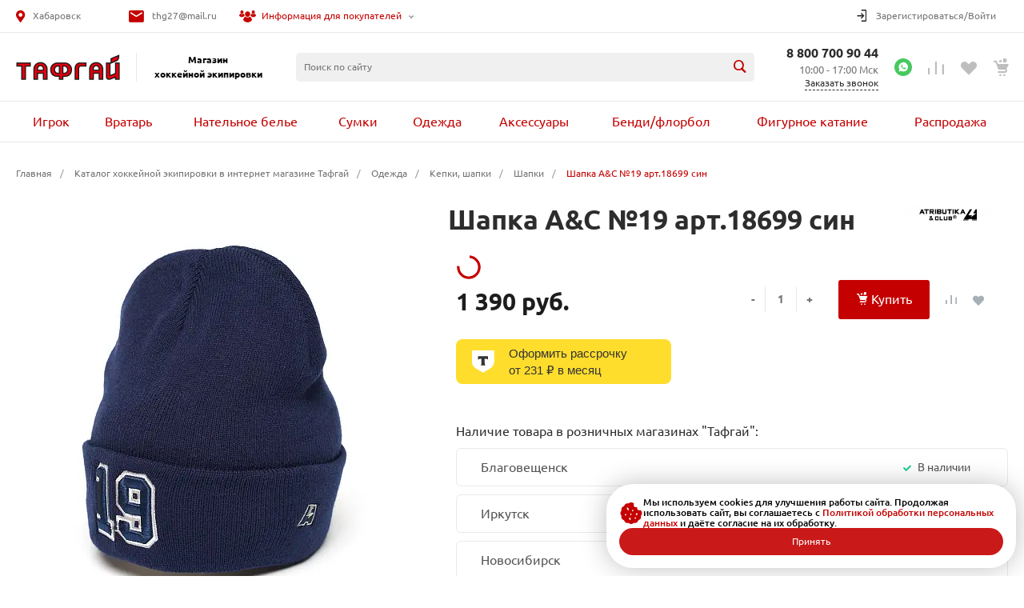

--- FILE ---
content_type: text/html; charset=UTF-8
request_url: https://toughguydv.ru/catalog/odezhda/kepki_shapki/shapki/shapka_a_c_19_art_18699_sin/
body_size: 65109
content:
<!DOCTYPE html>
<html lang="ru">
    <head>
                <title>Шапка A&C №19 арт.18699 син купить за 1 390 руб. в интернет-магазине Тафгай</title>
        <meta http-equiv="Content-Type" content="text/html; charset=UTF-8" />
<meta name="keywords" content="Шапка A&amp;amp;C №19 арт.18699 син, магазин хоккей, товары для хоккея" />
<meta name="description" content="Шапка A&C №19 арт.18699 син в наличии с доставкой! Купить шапка A&C №19 арт.18699 син за 1390 руб в интернет-магазине Тафгай. Звоните! ☎ 8 800-700-90-44" />
<script data-skip-moving="true">(function(w, d, n) {var cl = "bx-core";var ht = d.documentElement;var htc = ht ? ht.className : undefined;if (htc === undefined || htc.indexOf(cl) !== -1){return;}var ua = n.userAgent;if (/(iPad;)|(iPhone;)/i.test(ua)){cl += " bx-ios";}else if (/Windows/i.test(ua)){cl += ' bx-win';}else if (/Macintosh/i.test(ua)){cl += " bx-mac";}else if (/Linux/i.test(ua) && !/Android/i.test(ua)){cl += " bx-linux";}else if (/Android/i.test(ua)){cl += " bx-android";}cl += (/(ipad|iphone|android|mobile|touch)/i.test(ua) ? " bx-touch" : " bx-no-touch");cl += w.devicePixelRatio && w.devicePixelRatio >= 2? " bx-retina": " bx-no-retina";if (/AppleWebKit/.test(ua)){cl += " bx-chrome";}else if (/Opera/.test(ua)){cl += " bx-opera";}else if (/Firefox/.test(ua)){cl += " bx-firefox";}ht.className = htc ? htc + " " + cl : cl;})(window, document, navigator);</script>


<link href="/bitrix/js/ui/design-tokens/dist/ui.design-tokens.min.css?175375500423463" type="text/css"  rel="stylesheet" />
<link href="/bitrix/js/ui/fonts/opensans/ui.font.opensans.min.css?17537550042320" type="text/css"  rel="stylesheet" />
<link href="/bitrix/js/main/popup/dist/main.popup.bundle.min.css?175375500228056" type="text/css"  rel="stylesheet" />
<link href="/bitrix/cache/css/s1/universe/page_20e0543551ef2f2a2071c1435213ea57/page_20e0543551ef2f2a2071c1435213ea57_v1.css?176844117779802" type="text/css"  rel="stylesheet" />
<link href="/bitrix/cache/css/s1/universe/template_a945c7bfd137b3a886526eadbb6d8158/template_a945c7bfd137b3a886526eadbb6d8158_v1.css?1768440977882440" type="text/css"  data-template-style="true" rel="stylesheet" />




<style>@font-face {font-family: 'Ubuntu';font-weight: 300;font-style: normal;font-display: swap;src: url('/upload/intec/constructor/fonts/fc5/fc5e711c1eac8604df9074acfeebe17d.eot#iefix');src: url('/upload/intec/constructor/fonts/fc5/fc5e711c1eac8604df9074acfeebe17d.eot#iefix') format('embedded-opentype'), url('/upload/intec/constructor/fonts/2a0/2a042026f39f1cbfa362102ce1259901.woff') format('woff'), url('/upload/intec/constructor/fonts/d93/d935dbc68bd12333f6e7d8b60b7cc6a5.ttf') format('truetype'); }@font-face {font-family: 'Ubuntu';font-weight: 300;font-style: italic;font-display: swap;src: url('/upload/intec/constructor/fonts/513/513c1adb4c16c48ae26ce9b4989a75f6.eot#iefix');src: url('/upload/intec/constructor/fonts/513/513c1adb4c16c48ae26ce9b4989a75f6.eot#iefix') format('embedded-opentype'), url('/upload/intec/constructor/fonts/808/8086e4ab8c1d7e7e59b9e07bfca0e2a1.woff') format('woff'), url('/upload/intec/constructor/fonts/6de/6de380ef427e2d837352a8c789533a14.ttf') format('truetype'); }@font-face {font-family: 'Ubuntu';font-weight: 400;font-style: normal;font-display: swap;src: url('/upload/intec/constructor/fonts/df4/df48e52c200eae86f343a6cec0e720b5.eot#iefix');src: url('/upload/intec/constructor/fonts/df4/df48e52c200eae86f343a6cec0e720b5.eot#iefix') format('embedded-opentype'), url('/upload/intec/constructor/fonts/eef/eef5e9370b6940fe0e4f000e3d92b662.woff') format('woff'), url('/upload/intec/constructor/fonts/0c1/0c130e65e8fb798e663d81d7b1b6b153.ttf') format('truetype'); }@font-face {font-family: 'Ubuntu';font-weight: 400;font-style: italic;font-display: swap;src: url('/upload/intec/constructor/fonts/5ba/5bae6127b18375f1c4416455a53b89d3.eot#iefix');src: url('/upload/intec/constructor/fonts/5ba/5bae6127b18375f1c4416455a53b89d3.eot#iefix') format('embedded-opentype'), url('/upload/intec/constructor/fonts/6f4/6f4d5ef9bed9f1872c6dcb0b311a3d01.woff') format('woff'), url('/upload/intec/constructor/fonts/27a/27a1645b7b49c51cfbd3083fb9708147.ttf') format('truetype'); }@font-face {font-family: 'Ubuntu';font-weight: 500;font-style: normal;font-display: swap;src: url('/upload/intec/constructor/fonts/7df/7dfe369450472204bd53767db11fa769.eot#iefix');src: url('/upload/intec/constructor/fonts/7df/7dfe369450472204bd53767db11fa769.eot#iefix') format('embedded-opentype'), url('/upload/intec/constructor/fonts/4c7/4c7b4869f04eb80b5fde98681e82ff20.woff') format('woff'), url('/upload/intec/constructor/fonts/b57/b57d0d48f22476af43909f5dbf155bd7.ttf') format('truetype'); }@font-face {font-family: 'Ubuntu';font-weight: 500;font-style: italic;font-display: swap;src: url('/upload/intec/constructor/fonts/602/602f62de9e940c0ffbe3f3de54a877ff.eot#iefix');src: url('/upload/intec/constructor/fonts/602/602f62de9e940c0ffbe3f3de54a877ff.eot#iefix') format('embedded-opentype'), url('/upload/intec/constructor/fonts/483/483747d95105f08e05f1757d65ecca71.woff') format('woff'), url('/upload/intec/constructor/fonts/5ca/5cab7b6f2ac325a2615f0a9d70e00a85.ttf') format('truetype'); }@font-face {font-family: 'Ubuntu';font-weight: 600;font-style: normal;font-display: swap;src: url('/upload/intec/constructor/fonts/d9b/d9bc4167cc303f8ad11343b8dfb2c4b2.eot#iefix');src: url('/upload/intec/constructor/fonts/d9b/d9bc4167cc303f8ad11343b8dfb2c4b2.eot#iefix') format('embedded-opentype'), url('/upload/intec/constructor/fonts/2da/2dab3c36eed876236fb30cc21e993320.woff') format('woff'), url('/upload/intec/constructor/fonts/6e8/6e8e0fc892ffdb275f3971f085e9586b.ttf') format('truetype'); }@font-face {font-family: 'Ubuntu';font-weight: 600;font-style: italic;font-display: swap;src: url('/upload/intec/constructor/fonts/996/996699a437cd2ad7772129142078aef8.eot#iefix');src: url('/upload/intec/constructor/fonts/996/996699a437cd2ad7772129142078aef8.eot#iefix') format('embedded-opentype'), url('/upload/intec/constructor/fonts/7a3/7a3a8aec3b36223e581eb30a640b3ee8.woff') format('woff'), url('/upload/intec/constructor/fonts/720/7209acfef17616b0e4a299e1bbbe2565.ttf') format('truetype'); }</style>
<style>.intec-button.intec-button-cl-common {
  background-color: #c50000;
  border-color: #c50000; }

.intec-button.intec-button-cl-common:hover, .intec-button.intec-button-cl-common.hover {
  background-color: #f80000;
  border-color: #f80000; }

.intec-button.intec-button-cl-common:active, .intec-button.intec-button-cl-common.active {
  background-color: #920000;
  border-color: #920000; }

.intec-button.intec-button-cl-common.intec-button-transparent {
  color: #c50000; }

.intec-button.intec-button-transparent {
  background-color: transparent; }

.intec-cl-text {
  color: #c50000 !important; }

.intec-cl-text-active:active {
  color: #c50000 !important; }

.intec-cl-text-active.active {
  color: #c50000 !important; }

.intec-cl-text-focus:focus {
  color: #c50000 !important; }

.intec-cl-text-hover:hover {
  color: #c50000 !important; }

.intec-cl-background {
  background-color: #c50000 !important;
  fill: #c50000 !important; }

.intec-cl-background-active:active {
  background-color: #c50000 !important; }

.intec-cl-background-focus:focus {
  background-color: #c50000 !important; }

.intec-cl-background-hover:hover {
  background-color: #c50000 !important; }

.intec-cl-background-dark {
  background-color: #920000 !important;
  fill: #920000 !important; }

.intec-cl-background-dark-active:active {
  background-color: #920000 !important; }

.intec-cl-background-dark-focus:focus {
  background-color: #920000 !important; }

.intec-cl-background-dark-hover:hover {
  background-color: #920000 !important; }

.intec-cl-background-light {
  background-color: #f80000 !important;
  fill: #f80000 !important; }

.intec-cl-background-light-active:active {
  background-color: #f80000 !important; }

.intec-cl-background-light-focus:focus {
  background-color: #f80000 !important; }

.intec-cl-background-light-hover:hover {
  background-color: #f80000 !important; }

.intec-cl-border {
  border-color: #c50000 !important; }

.intec-cl-border-light {
  border-color: #f80000 !important; }

.intec-cl-border-active:active {
  border-color: #c50000 !important; }

.intec-cl-border-focus:focus {
  border-color: #c50000 !important; }

.intec-cl-border-hover:hover {
  border-color: #c50000 !important; }

.intec-cl-border-light-hover:hover {
  border-color: #f80000 !important; }

.intec-cl-text-light {
  color: #f80000 !important; }

.intec-cl-text-light-active:active {
  color: #f80000 !important; }

.intec-cl-text-light-focus:focus {
  color: #f80000 !important; }

.intec-cl-text-light-hover:hover {
  color: #f80000 !important; }

.intec-cl-text-dark {
  color: #920000 !important; }

.intec-cl-text-dark-active:active {
  color: #920000 !important; }

.intec-cl-text-dark-focus:focus {
  color: #920000 !important; }

.intec-cl-text-dark-hover:hover {
  color: #920000 !important; }

.intec-cl-background-light {
  background-color: #f80000 !important;
  fill: #f80000 !important; }

.intec-cl-background-light-active:active {
  background-color: #f80000 !important; }

.intec-cl-background-light-focus:focus {
  background-color: #f80000 !important; }

.intec-cl-background-light-hover:hover {
  background-color: #f80000 !important; }

.intec-cl-svg svg {
  fill: #c50000 !important;
  stroke: #c50000 !important; }

.intec-tabs.nav-tabs > li.active > a, .intec-tabs.nav-tabs > li > a:focus, .intec-tabs.nav-tabs > li > a:hover {
  border-bottom-color: #c50000 !important;
  color: #c50000 !important; }

.intec-contest-checkbox.checked:after {
  background-color: #c50000 !important; }

.intec-content {
  max-width: 1740px; }

.intec-content .intec-content.intec-content-primary {
  max-width: 1740px; }

.intec-input.intec-input-checkbox input:checked + .intec-input-selector:before, .intec-input.intec-input-radio input:checked + .intec-input-selector:before {
  background: #c50000 !important; }

h1.intec-header {
  font-size: 20px; }

html {
  font-size: 16px;
  font-family: "Ubuntu", sans-serif; }

.intec-image-effect {
  opacity: 1;
  -webkit-transition: opacity 350ms ease-in-out;
  -moz-transition: opacity 350ms ease-in-out;
  -ms-transition: opacity 350ms ease-in-out;
  -o-transition: opacity 350ms ease-in-out;
  transition: opacity 350ms ease-in-out; }

.intec-image-effect:hover {
  opacity: 0.5; }

.intec-ui.intec-ui-control-alert.intec-ui-scheme-current {
  color: #c50000;
  background-color: #ffebeb;
  border-color: #ffd6d6; }

.intec-ui.intec-ui-control-button.intec-ui-scheme-current {
  border-color: #c50000;
  background-color: #c50000;
  color: #fff; }
  .intec-ui.intec-ui-control-button.intec-ui-scheme-current.intec-ui-mod-transparent {
    background-color: transparent;
    color: #c50000; }
  .intec-ui.intec-ui-control-button.intec-ui-scheme-current:hover, .intec-ui.intec-ui-control-button.intec-ui-scheme-current.intec-ui-state-hover, .intec-ui.intec-ui-control-button.intec-ui-scheme-current[data-ui-state="hover"] {
    border-color: #f80000;
    background-color: #f80000;
    color: #fff; }
  .intec-ui.intec-ui-control-button.intec-ui-scheme-current:focus, .intec-ui.intec-ui-control-button.intec-ui-scheme-current.intec-ui-state-focus, .intec-ui.intec-ui-control-button.intec-ui-scheme-current[data-ui-state="focus"] {
    border-color: #f80000;
    background-color: #f80000;
    color: #fff; }
  .intec-ui.intec-ui-control-button.intec-ui-scheme-current:active, .intec-ui.intec-ui-control-button.intec-ui-scheme-current.intec-ui-state-active, .intec-ui.intec-ui-control-button.intec-ui-scheme-current[data-ui-state="active"] {
    border-color: #920000;
    background-color: #920000;
    color: #fff; }
  .intec-ui.intec-ui-control-button.intec-ui-scheme-current:disabled, .intec-ui.intec-ui-control-button.intec-ui-scheme-current.intec-ui-state-disabled, .intec-ui.intec-ui-control-button.intec-ui-scheme-current[data-ui-state="disabled"] {
    border-color: #5f0000;
    background-color: #5f0000;
    color: #fff; }
  .intec-ui.intec-ui-control-button.intec-ui-scheme-current.intec-ui-mod-link {
    color: #5f5f5f;
    border-color: transparent;
    background-color: transparent; }
    .intec-ui.intec-ui-control-button.intec-ui-scheme-current.intec-ui-mod-link:hover, .intec-ui.intec-ui-control-button.intec-ui-scheme-current.intec-ui-mod-link.intec-ui-state-hover, .intec-ui.intec-ui-control-button.intec-ui-scheme-current.intec-ui-mod-link[data-ui-state="hover"] {
      color: #f80000; }
    .intec-ui.intec-ui-control-button.intec-ui-scheme-current.intec-ui-mod-link:focus, .intec-ui.intec-ui-control-button.intec-ui-scheme-current.intec-ui-mod-link.intec-ui-state-focus, .intec-ui.intec-ui-control-button.intec-ui-scheme-current.intec-ui-mod-link[data-ui-state="focus"] {
      color: #f80000; }
    .intec-ui.intec-ui-control-button.intec-ui-scheme-current.intec-ui-mod-link:active, .intec-ui.intec-ui-control-button.intec-ui-scheme-current.intec-ui-mod-link.intec-ui-state-active, .intec-ui.intec-ui-control-button.intec-ui-scheme-current.intec-ui-mod-link[data-ui-state="active"] {
      color: #920000; }
    .intec-ui.intec-ui-control-button.intec-ui-scheme-current.intec-ui-mod-link:disabled, .intec-ui.intec-ui-control-button.intec-ui-scheme-current.intec-ui-mod-link.intec-ui-state-disabled, .intec-ui.intec-ui-control-button.intec-ui-scheme-current.intec-ui-mod-link[data-ui-state="disabled"] {
      color: #9f9f9f; }

.intec-ui.intec-ui-control-checkbox.intec-ui-scheme-current.intec-ui-scheme-current .intec-ui-part-selector:before, .intec-ui.intec-ui-control-radiobox.intec-ui-scheme-current.intec-ui-scheme-current .intec-ui-part-selector:before, .intec-ui.intec-ui-control-switch.intec-ui-scheme-current.intec-ui-scheme-current .intec-ui-part-selector:before {
  background-color: #fff;
  color: #fff; }
  .intec-ui.intec-ui-control-checkbox.intec-ui-scheme-current.intec-ui-scheme-current input:checked + .intec-ui-part-selector, .intec-ui.intec-ui-control-radiobox.intec-ui-scheme-current.intec-ui-scheme-current input:checked + .intec-ui-part-selector, .intec-ui.intec-ui-control-switch.intec-ui-scheme-current.intec-ui-scheme-current input:checked + .intec-ui-part-selector, .intec-ui.intec-ui-control-checkbox.intec-ui-scheme-current.intec-ui-scheme-current.intec-ui-state-checked .intec-ui-part-selector, .intec-ui.intec-ui-control-radiobox.intec-ui-scheme-current.intec-ui-scheme-current.intec-ui-state-checked .intec-ui-part-selector, .intec-ui.intec-ui-control-switch.intec-ui-scheme-current.intec-ui-scheme-current.intec-ui-state-checked .intec-ui-part-selector, .intec-ui.intec-ui-control-checkbox.intec-ui-scheme-current.intec-ui-scheme-current[data-ui-state="checked"] .intec-ui-part-selector, .intec-ui.intec-ui-control-radiobox.intec-ui-scheme-current.intec-ui-scheme-current[data-ui-state="checked"] .intec-ui-part-selector, .intec-ui.intec-ui-control-switch.intec-ui-scheme-current.intec-ui-scheme-current[data-ui-state="checked"] .intec-ui-part-selector {
    border-color: #c50000;
    background-color: #c50000; }
    .intec-ui.intec-ui-control-checkbox.intec-ui-scheme-current.intec-ui-scheme-current input:checked + .intec-ui-part-selector:before, .intec-ui.intec-ui-control-radiobox.intec-ui-scheme-current.intec-ui-scheme-current input:checked + .intec-ui-part-selector:before, .intec-ui.intec-ui-control-switch.intec-ui-scheme-current.intec-ui-scheme-current input:checked + .intec-ui-part-selector:before, .intec-ui.intec-ui-control-checkbox.intec-ui-scheme-current.intec-ui-scheme-current.intec-ui-state-checked .intec-ui-part-selector:before, .intec-ui.intec-ui-control-radiobox.intec-ui-scheme-current.intec-ui-scheme-current.intec-ui-state-checked .intec-ui-part-selector:before, .intec-ui.intec-ui-control-switch.intec-ui-scheme-current.intec-ui-scheme-current.intec-ui-state-checked .intec-ui-part-selector:before, .intec-ui.intec-ui-control-checkbox.intec-ui-scheme-current.intec-ui-scheme-current[data-ui-state="checked"] .intec-ui-part-selector:before, .intec-ui.intec-ui-control-radiobox.intec-ui-scheme-current.intec-ui-scheme-current[data-ui-state="checked"] .intec-ui-part-selector:before, .intec-ui.intec-ui-control-switch.intec-ui-scheme-current.intec-ui-scheme-current[data-ui-state="checked"] .intec-ui-part-selector:before {
      background-color: #fff;
      color: #fff; }
  .intec-ui.intec-ui-control-checkbox.intec-ui-scheme-current.intec-ui-scheme-current:hover .intec-ui-part-selector, .intec-ui.intec-ui-control-radiobox.intec-ui-scheme-current.intec-ui-scheme-current:hover .intec-ui-part-selector, .intec-ui.intec-ui-control-switch.intec-ui-scheme-current.intec-ui-scheme-current:hover .intec-ui-part-selector, .intec-ui.intec-ui-control-checkbox.intec-ui-scheme-current.intec-ui-scheme-current.intec-ui-state-hover .intec-ui-part-selector, .intec-ui.intec-ui-control-radiobox.intec-ui-scheme-current.intec-ui-scheme-current.intec-ui-state-hover .intec-ui-part-selector, .intec-ui.intec-ui-control-switch.intec-ui-scheme-current.intec-ui-scheme-current.intec-ui-state-hover .intec-ui-part-selector, .intec-ui.intec-ui-control-checkbox.intec-ui-scheme-current.intec-ui-scheme-current[data-ui-state="hover"] .intec-ui-part-selector, .intec-ui.intec-ui-control-radiobox.intec-ui-scheme-current.intec-ui-scheme-current[data-ui-state="hover"] .intec-ui-part-selector, .intec-ui.intec-ui-control-switch.intec-ui-scheme-current.intec-ui-scheme-current[data-ui-state="hover"] .intec-ui-part-selector {
    border-color: #f80000;
    background-color: #f80000; }
    .intec-ui.intec-ui-control-checkbox.intec-ui-scheme-current.intec-ui-scheme-current:hover .intec-ui-part-selector:before, .intec-ui.intec-ui-control-radiobox.intec-ui-scheme-current.intec-ui-scheme-current:hover .intec-ui-part-selector:before, .intec-ui.intec-ui-control-switch.intec-ui-scheme-current.intec-ui-scheme-current:hover .intec-ui-part-selector:before, .intec-ui.intec-ui-control-checkbox.intec-ui-scheme-current.intec-ui-scheme-current.intec-ui-state-hover .intec-ui-part-selector:before, .intec-ui.intec-ui-control-radiobox.intec-ui-scheme-current.intec-ui-scheme-current.intec-ui-state-hover .intec-ui-part-selector:before, .intec-ui.intec-ui-control-switch.intec-ui-scheme-current.intec-ui-scheme-current.intec-ui-state-hover .intec-ui-part-selector:before, .intec-ui.intec-ui-control-checkbox.intec-ui-scheme-current.intec-ui-scheme-current[data-ui-state="hover"] .intec-ui-part-selector:before, .intec-ui.intec-ui-control-radiobox.intec-ui-scheme-current.intec-ui-scheme-current[data-ui-state="hover"] .intec-ui-part-selector:before, .intec-ui.intec-ui-control-switch.intec-ui-scheme-current.intec-ui-scheme-current[data-ui-state="hover"] .intec-ui-part-selector:before {
      background-color: #fff;
      color: #fff; }
  .intec-ui.intec-ui-control-checkbox.intec-ui-scheme-current.intec-ui-scheme-current input:focus + .intec-ui-part-selector, .intec-ui.intec-ui-control-radiobox.intec-ui-scheme-current.intec-ui-scheme-current input:focus + .intec-ui-part-selector, .intec-ui.intec-ui-control-switch.intec-ui-scheme-current.intec-ui-scheme-current input:focus + .intec-ui-part-selector, .intec-ui.intec-ui-control-checkbox.intec-ui-scheme-current.intec-ui-scheme-current.intec-ui-state-focus .intec-ui-part-selector, .intec-ui.intec-ui-control-radiobox.intec-ui-scheme-current.intec-ui-scheme-current.intec-ui-state-focus .intec-ui-part-selector, .intec-ui.intec-ui-control-switch.intec-ui-scheme-current.intec-ui-scheme-current.intec-ui-state-focus .intec-ui-part-selector, .intec-ui.intec-ui-control-checkbox.intec-ui-scheme-current.intec-ui-scheme-current[data-ui-state="focus"] .intec-ui-part-selector, .intec-ui.intec-ui-control-radiobox.intec-ui-scheme-current.intec-ui-scheme-current[data-ui-state="focus"] .intec-ui-part-selector, .intec-ui.intec-ui-control-switch.intec-ui-scheme-current.intec-ui-scheme-current[data-ui-state="focus"] .intec-ui-part-selector {
    border-color: #f80000;
    background-color: #f80000; }
    .intec-ui.intec-ui-control-checkbox.intec-ui-scheme-current.intec-ui-scheme-current input:focus + .intec-ui-part-selector:before, .intec-ui.intec-ui-control-radiobox.intec-ui-scheme-current.intec-ui-scheme-current input:focus + .intec-ui-part-selector:before, .intec-ui.intec-ui-control-switch.intec-ui-scheme-current.intec-ui-scheme-current input:focus + .intec-ui-part-selector:before, .intec-ui.intec-ui-control-checkbox.intec-ui-scheme-current.intec-ui-scheme-current.intec-ui-state-focus .intec-ui-part-selector:before, .intec-ui.intec-ui-control-radiobox.intec-ui-scheme-current.intec-ui-scheme-current.intec-ui-state-focus .intec-ui-part-selector:before, .intec-ui.intec-ui-control-switch.intec-ui-scheme-current.intec-ui-scheme-current.intec-ui-state-focus .intec-ui-part-selector:before, .intec-ui.intec-ui-control-checkbox.intec-ui-scheme-current.intec-ui-scheme-current[data-ui-state="focus"] .intec-ui-part-selector:before, .intec-ui.intec-ui-control-radiobox.intec-ui-scheme-current.intec-ui-scheme-current[data-ui-state="focus"] .intec-ui-part-selector:before, .intec-ui.intec-ui-control-switch.intec-ui-scheme-current.intec-ui-scheme-current[data-ui-state="focus"] .intec-ui-part-selector:before {
      background-color: #fff;
      color: #fff; }
  .intec-ui.intec-ui-control-checkbox.intec-ui-scheme-current.intec-ui-scheme-current:active .intec-ui-part-selector, .intec-ui.intec-ui-control-radiobox.intec-ui-scheme-current.intec-ui-scheme-current:active .intec-ui-part-selector, .intec-ui.intec-ui-control-switch.intec-ui-scheme-current.intec-ui-scheme-current:active .intec-ui-part-selector, .intec-ui.intec-ui-control-checkbox.intec-ui-scheme-current.intec-ui-scheme-current.intec-ui-state-active .intec-ui-part-selector, .intec-ui.intec-ui-control-radiobox.intec-ui-scheme-current.intec-ui-scheme-current.intec-ui-state-active .intec-ui-part-selector, .intec-ui.intec-ui-control-switch.intec-ui-scheme-current.intec-ui-scheme-current.intec-ui-state-active .intec-ui-part-selector, .intec-ui.intec-ui-control-checkbox.intec-ui-scheme-current.intec-ui-scheme-current[data-ui-state="active"] .intec-ui-part-selector, .intec-ui.intec-ui-control-radiobox.intec-ui-scheme-current.intec-ui-scheme-current[data-ui-state="active"] .intec-ui-part-selector, .intec-ui.intec-ui-control-switch.intec-ui-scheme-current.intec-ui-scheme-current[data-ui-state="active"] .intec-ui-part-selector {
    border-color: #920000;
    background-color: #920000; }
    .intec-ui.intec-ui-control-checkbox.intec-ui-scheme-current.intec-ui-scheme-current:active .intec-ui-part-selector:before, .intec-ui.intec-ui-control-radiobox.intec-ui-scheme-current.intec-ui-scheme-current:active .intec-ui-part-selector:before, .intec-ui.intec-ui-control-switch.intec-ui-scheme-current.intec-ui-scheme-current:active .intec-ui-part-selector:before, .intec-ui.intec-ui-control-checkbox.intec-ui-scheme-current.intec-ui-scheme-current.intec-ui-state-active .intec-ui-part-selector:before, .intec-ui.intec-ui-control-radiobox.intec-ui-scheme-current.intec-ui-scheme-current.intec-ui-state-active .intec-ui-part-selector:before, .intec-ui.intec-ui-control-switch.intec-ui-scheme-current.intec-ui-scheme-current.intec-ui-state-active .intec-ui-part-selector:before, .intec-ui.intec-ui-control-checkbox.intec-ui-scheme-current.intec-ui-scheme-current[data-ui-state="active"] .intec-ui-part-selector:before, .intec-ui.intec-ui-control-radiobox.intec-ui-scheme-current.intec-ui-scheme-current[data-ui-state="active"] .intec-ui-part-selector:before, .intec-ui.intec-ui-control-switch.intec-ui-scheme-current.intec-ui-scheme-current[data-ui-state="active"] .intec-ui-part-selector:before {
      background-color: #fff;
      color: #fff; }

.intec-ui.intec-ui-control-numeric.intec-ui-scheme-current .intec-ui-part-increment:hover, .intec-ui.intec-ui-control-numeric.intec-ui-scheme-current .intec-ui-part-decrement:hover {
  color: #c50000 !important; }

.intec-ui.intec-ui-control-tabs.intec-ui-scheme-current .intec-ui-part-tab:hover, .intec-ui.intec-ui-control-tabs.intec-ui-scheme-current .intec-ui-part-tab.active {
  border-color: #c50000; }

.intec-ui.intec-ui-control-tabs.intec-ui-view-1.intec-ui-scheme-current .intec-ui-part-tab.active {
  color: #c50000; }

.intec-ui.intec-ui-control-tabs.intec-ui-view-1.intec-ui-scheme-current .intec-ui-part-tab.active *:after {
  background-color: #c50000; }

.intec-ui.intec-ui-control-tabs.intec-ui-view-2.intec-ui-scheme-current .intec-ui-part-tab:hover, .intec-ui.intec-ui-control-tabs.intec-ui-view-2.intec-ui-scheme-current .intec-ui-part-tab.active {
  background-color: #c50000; }

.intec-ui.intec-ui-control-tabs.intec-ui-view-2.intec-ui-scheme-current .intec-ui-part-tab.active {
  -webkit-box-shadow: 0 6px 18px rgba(197, 0, 0, 0.42);
  -moz-box-shadow: 0 6px 18px rgba(197, 0, 0, 0.42);
  box-shadow: 0 6px 18px rgba(197, 0, 0, 0.42); }

.intec-ui-markup-text, [data-ui-markup="text"] {
  font-size: 16px; }

a, [data-ui-markup="a"], .intec-ui-markup-a {
  color: #c50000; }
  a:hover, [data-ui-markup="a"]:hover, .intec-ui-markup-a:hover, a:focus, [data-ui-markup="a"]:focus, .intec-ui-markup-a:focus {
    color: #f80000; }
    a:hover.intec-ui-mod-dashed, [data-ui-markup="a"]:hover.intec-ui-mod-dashed, .intec-ui-markup-a:hover.intec-ui-mod-dashed, a:focus.intec-ui-mod-dashed, [data-ui-markup="a"]:focus.intec-ui-mod-dashed, .intec-ui-markup-a:focus.intec-ui-mod-dashed, a:hover.intec-ui-mod-dotted, [data-ui-markup="a"]:hover.intec-ui-mod-dotted, .intec-ui-markup-a:hover.intec-ui-mod-dotted, a:focus.intec-ui-mod-dotted, [data-ui-markup="a"]:focus.intec-ui-mod-dotted, .intec-ui-markup-a:focus.intec-ui-mod-dotted {
      border-color: #f80000; }
  a:active, [data-ui-markup="a"]:active, .intec-ui-markup-a:active {
    color: #920000; }
    a:active.intec-ui-mod-dashed, [data-ui-markup="a"]:active.intec-ui-mod-dashed, .intec-ui-markup-a:active.intec-ui-mod-dashed, a:active.intec-ui-mod-dotted, [data-ui-markup="a"]:active.intec-ui-mod-dotted, .intec-ui-markup-a:active.intec-ui-mod-dotted {
      border-color: #920000; }

blockquote:before, [data-ui-markup="blockquote"]:before, .intec-ui-markup-blockquote:before {
  background-color: #c50000; }

ul > li:before, [data-ui-markup="ul"] > [data-ui-markup="li"]:before, .intec-ui-markup-ul > .intec-ui-markup-li:before {
  color: #c50000; }

ol > li:before, [data-ui-markup="ol"] > [data-ui-markup="li"]:before, .intec-ui-markup-ol > .intec-ui-markup-li:before {
  color: #c50000; }
</style>
<style>.ns-bitrix.c-menu.c-menu-horizontal-1 .menu-item.menu-item-default .menu-submenu .menu-submenu-item:hover > .menu-submenu-item-text, .ns-bitrix.c-menu.c-menu-horizontal-2 .menu-item .menu-submenu .menu-submenu-item:hover > .menu-submenu-item-text, .c-header.c-header-template-1 .widget-view.widget-view-desktop .widget-view-desktop-1 .widget-container-menu .ns-bitrix.c-menu.c-menu-horizontal-1 .menu-item:hover .menu-item-text-wrapper, .c-header.c-header-template-1 .widget-view.widget-view-desktop .widget-view-desktop-1 .widget-container-menu .ns-bitrix.c-menu.c-menu-horizontal-1 .menu-item.menu-item-active .menu-item-text-wrapper, .c-header.c-header-template-1 .widget-view.widget-view-desktop .widget-view-desktop-7 .widget-menu .ns-bitrix.c-menu.c-menu-horizontal-1 .menu-item:hover .menu-item-text-wrapper, .c-header.c-header-template-1 .widget-view.widget-view-desktop .widget-view-desktop-7 .widget-menu .ns-bitrix.c-menu.c-menu-horizontal-1 .menu-item.menu-item-active .menu-item-text-wrapper, .c-header.c-header-template-1 .widget-view.widget-view-desktop .widget-view-desktop-9 .widget-container-menu .ns-bitrix.c-menu.c-menu-horizontal-1 .menu-item:hover .menu-item-text-wrapper, .c-header.c-header-template-1 .widget-view.widget-view-desktop .widget-view-desktop-9 .widget-container-menu .ns-bitrix.c-menu.c-menu-horizontal-1 .menu-item.menu-item-active .menu-item-text-wrapper, .c-header.c-header-template-1 .widget-view.widget-view-fixed .widget-menu .ns-bitrix.c-menu.c-menu-horizontal-1 .menu-wrapper .menu-item:hover .menu-item-text-wrapper, .c-header.c-header-template-1 .widget-view.widget-view-fixed .widget-menu .ns-bitrix.c-menu.c-menu-horizontal-1 .menu-wrapper .menu-item.menu-item-active .menu-item-text-wrapper {
  color: #c50000 !important; }

.ns-bitrix.c-catalog-element.c-catalog-element-catalog-default-1 .catalog-element-property:before, .ns-bitrix.c-sale-order-ajax.c-sale-order-ajax-simple-1 .radio-inline:hover label:before, .ns-bitrix.c-sale-order-ajax.c-sale-order-ajax-simple-1 .radio-inline.radio-inline-checked label:before, .ns-bitrix.c-sale-order-ajax.c-sale-order-ajax-simple-1 .bx-sls .quick-location-tag, .ns-bitrix.c-sale-order-ajax.c-sale-order-ajax-simple-1 .bx-slst .quick-location-tag, .ns-bitrix.c-sale-order-ajax.c-sale-order-ajax-simple-1 .bx-soa-pp-item-container .bx-soa-pp-company:hover .bx-soa-pp-company-graf-container, .ns-bitrix.c-sale-order-ajax.c-sale-order-ajax-simple-1 .bx-soa-pp-item-container .bx-soa-pp-company.bx-selected .bx-soa-pp-company-graf-container, .ns-intec-universe.c-tags-list.c-tags-list-default .tags-list-item input[type=checkbox]:checked + .tags-list-item-button, .ns-intec-universe.c-tags-list.c-tags-list-default .tags-list-item-button:hover {
  background: #c50000 !important; }

.ns-bitrix.c-catalog-element.c-catalog-element-catalog-default-1 .catalog-element-gallery-preview[data-active=true], .ns-bitrix.c-catalog-element.c-catalog-element-catalog-default-1 .catalog-element-tab a:hover, .ns-bitrix.c-catalog-element.c-catalog-element-catalog-default-1 .catalog-element-tab a:focus, .ns-bitrix.c-catalog-element.c-catalog-element-catalog-default-1 .catalog-element-tab a:active, .ns-bitrix.c-catalog-element.c-catalog-element-catalog-default-1 .catalog-element-tab.active a, .ns-bitrix.c-catalog-element.c-catalog-element-catalog-default-2 .catalog-element-tab a:hover, .ns-bitrix.c-catalog-element.c-catalog-element-catalog-default-2 .catalog-element-tab a:focus, .ns-bitrix.c-catalog-element.c-catalog-element-catalog-default-2 .catalog-element-tab a:active, .ns-bitrix.c-catalog-element.c-catalog-element-catalog-default-2 .catalog-element-tab.active a, .ns-bitrix.c-sale-order-ajax.c-sale-order-ajax-simple-1 .radio-inline:hover label:before, .ns-bitrix.c-sale-order-ajax.c-sale-order-ajax-simple-1 .radio-inline.radio-inline-checked label:before, .ns-bitrix.c-sale-order-ajax.c-sale-order-ajax-simple-1 .bx-soa-pp-item-container .bx-soa-pp-company:hover .bx-soa-pp-company-graf-container, .ns-bitrix.c-sale-order-ajax.c-sale-order-ajax-simple-1 .bx-soa-pp-item-container .bx-soa-pp-company.bx-selected .bx-soa-pp-company-graf-container, .c-smart-filter.c-smart-filter-horizontal-2 [data-property-type=checkbox-picture] .smart-filter-property-value input:checked + .smart-filter-property-value-picture-wrap, .c-smart-filter.c-smart-filter-horizontal-2 [data-property-type=checkbox-text-picture] .smart-filter-property-value input:checked + .smart-filter-property-value-picture-wrap {
  border-color: #c50000 !important; }

.ns-bitrix.c-catalog-section.c-catalog-section-catalog-text-1 .catalog-section-item-purchase-button.catalog-section-item-purchase-button-add[data-basket-state="processing"], .ns-bitrix.c-catalog-section.c-catalog-section-catalog-list-1 .catalog-section-item-purchase-button.catalog-section-item-purchase-button-add[data-basket-state="processing"], .ns-bitrix.c-catalog-section.c-catalog-section-catalog-tile-1 .catalog-section-item-purchase-button.catalog-section-item-purchase-button-add[data-basket-state="processing"], .ns-bitrix.c-catalog-section.c-catalog-section-products-additional-1 .api-ui-switch.api-ui-switch-active .api-ui-switch-control, .ns-bitrix.c-sale-order-ajax.c-sale-order-ajax-simple-1 .bx-sls .quick-location-tag:hover, .ns-bitrix.c-sale-order-ajax.c-sale-order-ajax-simple-1 .bx-slst .quick-location-tag:hover {
  background: #f80000 !important; }
/** Old **/
.sale-icons a.sale-icons-item:hover .sale-icons-icon, .sale-icons a.sale-icons-item.hover .sale-icons-icon, .sale-icons a.sale-icons-item:active .sale-icons-icon, .sale-icons a.sale-icons-item.active .sale-icons-icon, .intec-sections-tile > div:hover .intec-section-name, .menu.menu-horizontal .menu-item.menu-item-default .menu-submenu .menu-submenu-item:hover > .menu-submenu-item-text, .widget-catalog-categories .widget-catalog-categories-tabs .widget-catalog-categories-tab a:hover, .widget-catalog-categories .widget-catalog-categories-tabs .widget-catalog-categories-tab.active a, .c-widget.c-widget-products-1 .widget-tab:hover .widget-tab-text, .c-widget.c-widget-products-1 .widget-tab.active .widget-tab-text, .widget-catalog-categories .widget-catalog-categories-desktop .widget-catalog-categories-navigation .widget-catalog-categories-navigation-next:hover, .widget-catalog-categories .widget-catalog-categories-desktop .widget-catalog-categories-navigation .widget-catalog-categories-navigation-previous:hover, .widget-reviews .widget-reviews-view.widget-reviews-view-slider .widget-reviews-navigation .widget-reviews-navigation-next:hover, .widget-reviews .widget-reviews-view.widget-reviews-view-slider .widget-reviews-navigation .widget-reviews-navigation-previous:hover, .widget-news .widget-news-view.widget-news-view-extend .widget-news-navigation .widget-news-navigation-next:hover, .widget-news .widget-news-view.widget-news-view-extend .widget-news-navigation .widget-news-navigation-previous:hover, .footer-menu a.child-link.active, .bx-filter .bx-filter-popup-result a, .intec-button.intec-button-link, .intec-sections-list .intec-section-name:hover, .intec-sections-list .intec-subsection:hover, .intec-sections-list .intec-subsection:hover span, .intec-catalog-section-tile .price-block .element-buys, .intec-min-button.added, .intec-catalog-section-tile .catalog-section-element .intec-min-button:hover, .intec-min-button.add:hover, .intec-catalog-section .element-properties li, .intec-like:hover, .intec-like.hover, .intec-like:active, .intec-like.added, .intec-compare.glyph-icon-compare:hover, .intec-compare.glyph-icon-compare.hover, .intec-compare.glyph-icon-compare:active, .intec-compare.glyph-icon-compare.active, .intec-item-detail .show-all-characteristics, .contacts .contacts-offices .contacts-office .contacts-information-section.contacts-contacts .contacts-email a:hover .active.widget-reviews .widget-reviews-mobile .widget-reviews-view.widget-reviews-view-blocks-2 .widget-reviews-item .widget-reviews-item-header .widget-reviews-item-name, .bx_compare .table_compare table tr td a, .news-list-filter .news-list-filter-button.news-list-filter-button-active, .news-list-filter .news-list-filter-button:hover, .bx_ordercart .bx_ordercart_order_table_container tbody td.control .delay-item:hover, .bx_ordercart .bx_ordercart_order_table_container tbody td.control .to-cart-item:hover, .bx-soa-editstep, .bx-soa-item-title a, .subscribe-block .email-block-subscribe .subscribe-info:before, .project .project-services .project-service .project-service-information .project-service-name, .widget-reviews .widget-reviews-mobile .widget-reviews-view.widget-reviews-view-blocks-2 .widget-reviews-item .widget-reviews-item-header .widget-reviews-item-name, .intec-certificates.desktop-template.template-tiles .intec-certificates_item:hover .intec-certificates_name, .intec-sections-tile-1 > div:hover .intec-section-name, .intec-certificates.desktop-template.template-tiles .intec-certificates_item:hover .intec-certificates_name, .header .header-desktop .header-content .header-content-menu .menu.menu-horizontal .menu-wrapper .menu-item:hover .menu-item-text .menu-item-text-wrapper, .header .header-desktop .header-content .header-content-menu .menu.menu-horizontal .menu-wrapper .menu-item.menu-item-active .menu-item-text .menu-item-text-wrapper, .intec-item-detail .item-bind-items .item-bind-items-list .owl-nav .owl-prev:hover, .intec-item-detail .item-bind-items .item-bind-items-list .owl-nav .owl-next:hover, .bx-filter .bx-filter-popup-result a, .intec-panel-sort .sort-value.sort-state-active a, .header.with-banner .header-desktop .header-static .header-content .header-content-phone .header-content-phone-call .header-content-phone-call-wrapper:hover, .header.with-banner[data-banner-color=black] .header-desktop .header-info .header-info-button:hover .header-info-button-text, .header.with-banner[data-banner-color=black] .header-desktop .header-static .header-content .header-info-button:hover .header-info-button-text, .header.with-banner[data-banner-color=black] .header-static .intec-search-icon:hover, .header.with-banner[data-banner-color=white] .header-desktop .header-info .header-info-social:hover, .header.with-banner .header-desktop .header-static .menu.menu-horizontal .menu-item:hover .menu-item-text:hover, .header.with-banner .header-desktop .header-static .menu.menu-horizontal .menu-item.menu-item-active .menu-item-text, .header .header-desktop .header-static .header-info .header-info-button .header-info-button-icon, .header .header-desktop .header-static .header-content .header-info-button .header-info-button-icon, .c-rate.c-rate-template-1 .owl-carousel .owl-nav .owl-next:hover, .c-rate.c-rate-template-1 .owl-carousel .owl-nav .owl-prev:hover, .c-certificates.c-certificates-template-1 .widget-element:hover .widget-element-name, .c-header.c-header-template-1[data-transparent = 'false'] .widget-view.widget-view-desktop .widget-panel .ns-bitrix.c-search-title.c-search-title-popup-1 .search-title-button:hover .search-title-button-icon, .c-header.c-header-template-1[data-transparent = 'false'] .widget-view.widget-view-desktop .widget-panel .ns-bitrix.c-search-title.c-search-title-popup-1 .search-title-button:hover .search-title-button-text, .c-header.c-header-template-1[data-transparent = 'false'] .widget-view.widget-view-desktop .widget-panel .widget-panel-button:hover .widget-panel-button-icon, .c-header.c-header-template-1[data-transparent = 'false'] .widget-view.widget-view-desktop .widget-panel .widget-panel-button:hover .widget-panel-button-text {
  color: #c50000 !important; }

.ns-bitrix.c-catalog-element.c-catalog-element-catalog-default-1 .catalog-element-gallery-picture[data-active=true], .widget-catalog-categories .widget-catalog-categories-tabs .widget-catalog-categories-tab a:hover, .widget-catalog-categories .widget-catalog-categories-tabs .widget-catalog-categories-tab.active a, .widget-catalog-categories .widget-catalog-categories-dots .owl-dot.active, .c-widget.c-widget-products-1 .widget-tab:hover .widget-tab-text, .c-widget.c-widget-products-1 .widget-tab.active .widget-tab-text, .c-widget.c-widget-products-1 .owl-dots .owl-dot.active, .c-widget.c-widget-products-2 .owl-dots .owl-dot.active, .c-rate.c-rate-template-1 .owl-carousel .owl-dot.active, .news-list-slider .slider-dots .owl-dot .slider-dot:hover, .news-list-slider .slider-dots .owl-dot.active .slider-dot, .intec-item-detail .slider-item.active, .bx_compare .bx_sort_container .sortbutton.current, .bx_compare .bx_sort_container .sortbutton:hover, .bx_ordercart .bx_sort_container a.current, .bx-soa-section.bx-selected, .bx-soa-pp-company.bx-selected .bx-soa-pp-company-graf-container, .news-list-slider-cb .slider-dots .owl-dot .slider-dot:hover, .news-list-slider-cb .slider-dots .owl-dot.active .slider-dot, .ns-bitrix.c-catalog-section.c-catalog-section-catalog-tile-2 .catalog-section-item-offers-property-extended-value[data-state=selected] .catalog-section-item-offers-property-extended-value-image {
  border-color: #c50000 !important; }

.arrow-right {
  border-right: 25px solid #c50000 !important; }

.sale-icons a.sale-icons-item:hover .sale-icons-count, .sale-icons a.sale-icons-item.hover .sale-icons-count, .sale-icons a.sale-icons-item:active .sale-icons-count, .sale-icons a.sale-icons-item.active .sale-icons-count, .widget-catalog-categories .widget-catalog-categories-dots .owl-dot.active, .c-widget.c-widget-products-1 .owl-dots .owl-dot.active, .c-widget.c-widget-products-2 .owl-dots .owl-dot.active, .c-rate.c-rate-template-1 .owl-carousel .owl-dot.active, .intec-news-sections.template-chess .intec-news-sections_item:hover .intec-news-sections_name, .intec-news-sections.template-puzzle .intec-news-sections_item:hover .intec-news-sections_name, .intec-news-sections.template-tiles .intec-news-sections_item:hover .intec-news-sections_name, input[type=checkbox]:checked + span, .ask-question-container .ask-question-title:after {
  background-color: #920000; }

.intec-catalog-section-tile .price-block .element-buys.active, .intec-catalog-section-tile .price-block .element-buys.added, .share-products-block .products-element .price-block .price .element-buy.active, .news-list-slider .slider-dots .owl-dot.active .slider-dot, .bx-filter .body-filter .bx-filter-parameters-box .bx-filter-popup-result, .news-list-slider .slider-dots .owl-dot .slider-dot:hover, .intec-item-detail .properties-list > li:before, .intec-bt-button, .news-list-slider:hover .slider-wrapper .owl-nav .owl-prev:hover, .news-list-slider:hover .slider-wrapper .owl-nav .owl-next:hover, .widget-reviews .widget-reviews-view.widget-reviews-view-slider .widget-reviews-dots .owl-dot.active, .widget-news .widget-news-view.widget-news-view-extend .widget-news-dots .owl-dot.active, .owl-carusel-gallery.owl-theme .owl-dots .owl-dot.active span, .owl-carusel-gallery.owl-theme .owl-dots .owl-dot:hover span, .carusel-products.owl-theme .owl-dots .owl-dot.active span, .carusel-products.owl-theme .owl-dots .owl-dot:hover span, .widget-flying-basket .flying-basket-mobile-buttons-wrap .flying-basket_button_count, .bx_forgotpassword_page .description:before, .bx_registration_page .registration-info:before, .news-list-slider-cb:hover .slider-wrapper .owl-nav .owl-prev:hover, .news-list-slider-cb:hover .slider-wrapper .owl-nav .owl-next:hover, .news-list-slider-cb .slider-dots .owl-dot .slider-dot:hover, .news-list-slider-cb .slider-dots .owl-dot.active .slider-dot, .subscribe-block .checkbox input[type=checkbox]:checked + label:after, .news-list.news-list-blocks-2 .news-list-item.news-list-item-first .news-list-item-wrapper:hover .news-list-name-wrapper, .binded-products .owl-dots .owl-dot.active, .binded-products .owl-dots .owl-dot:hover, .loading-container.active, .c-categories.c-categories-template-3 .widget-element:hover .widget-element-name-wrapper, .c-smart-filter.c-smart-filter-horizontal-1 [data-property-type='checkbox'] input[type=checkbox]:checked + span, .c-smart-filter.c-smart-filter-vertical-1 [data-property-type=checkbox][data-property-view=default] .smart-filter-property-value input:checked + .smart-filter-property-value-text, .c-smart-filter.c-smart-filter-vertical-1 [data-property-type=checkbox][data-property-view=block] .smart-filter-property-value input:checked + .smart-filter-property-value-text, .c-smart-filter.c-smart-filter-vertical-1 [data-property-type=checkbox][data-property-view=tile] .smart-filter-property-value input:checked + .smart-filter-property-value-text, .c-smart-filter.c-smart-filter-horizontal-1 [data-property-type=checkbox] .smart-filter-property-value input:checked + .smart-filter-property-value-text, .c-smart-filter.c-smart-filter-vertical-1 [data-property-type=checkbox-text-picture] input:checked + .smart-filter-property-value-text-picture, .ns-intec-universe.basket-lite.basket-lite-template-1 .basket-lite-mobile-button-count {
  background-color: #c50000 !important; }

.intec-bt-button {
  text-shadow: 0 1px 0 #c50000 !important; }

.intec-bt-button:hover {
  background-color: #f80000 !important; }

.contacts .contacts-offices .contacts-office .contacts-information-section.contacts-contacts .contacts-email a, .widget-reviews .widget-reviews-view.widget-reviews-view-slider .widget-reviews-dots .owl-dot.active, .widget-news .widget-news-view.widget-news-view-extend .widget-news-dots .owl-dot.active, .project .project-services .project-service .project-service-information .project-service-name, .checkbox input[type=checkbox]:checked + label:after, .intec-item-detail .sku-property-value:hover, .intec-item-detail .sku-property-value.active, .news-list-slider-cb .slider-dots .owl-dot .slider-dot:hover, .news-list-slider-cb .slider-dots .owl-dot.active .slider-dot, .binded-products .owl-dots .owl-dot.active, .binded-products .owl-dots .owl-dot:hover, .c-smart-filter.c-smart-filter-horizontal-1 [data-property-type=checkbox] .smart-filter-property-value input:checked + .smart-filter-property-value-text {
  border-color: #c50000 !important; }

.widget-articles-content .widget-articles .element-big:hover .element-wrapper .header span {
  background-color: #c50000 !important; }

.c-catalog-set-constructor-default .api-ui-switch.api-ui-switch-active .api-ui-switch-control {
  background: #c50000 !important; }

.c-services.c-services-template-3 .widget-element-text-wrapper, .c-advantages.c-advantages-template-4 .widget-element-name:hover .widget-element-name-wrap, .c-services.c-services-template-5 .widget-element .widget-element-name-text {
  -webkit-box-shadow: -5px 0 0 5px #c50000, 5px 0 0 5px #c50000 !important;
  -moz-box-shadow: -5px 0 0 5px #c50000, 5px 0 0 5px #c50000 !important;
  box-shadow: -5px 0 0 5px #c50000, 5px 0 0 5px #c50000 !important; }

.c-advantages.c-advantages-template-4 .widget-element-name:hover .widget-element-name-wrap, .c-categories.c-categories-template-6 .widget-element:hover .widget-element-name {
  background: #c50000 !important; }

.c-categories.c-categories-template-8 .widget-element:hover .widget-element-name {
  background: #c50000 !important; }

.c-shares.c-shares-template-3 .widget-element .widget-element-name-wrapper-2 {
  -webkit-box-shadow: -5px 0 0 5px #c50000, 5px 0 0 5px #c50000 !important;
  -moz-box-shadow: -5px 0 0 5px #c50000, 5px 0 0 5px #c50000 !important;
  box-shadow: -5px 0 0 5px #c50000, 5px 0 0 5px #c50000 !important;
  background: #c50000 !important; }

.c-advantages.c-advantages-template-11 .widget-item:hover .widget-item-counter {
  color: #c50000 !important; }
</style>



		
        <meta property="og:image" content="http://toughguydv.ru/images/ogFBimage.jpg" />
        <meta property="og:image:url" content="http://toughguydv.ru/images/ogFBimage.jpg" />
        <meta property="vk:image" content="http://toughguydv.ru/images/ogVKimage.jpg" />
        <meta property="vk:image:url" content="http://toughguydv.ru/images/ogVKimage.jpg" />
        <meta property="og:title" content="Тафгай — интернет-магазин хоккейной экипировки"/>
        <meta property="og:description" content="Покупайте хоккейную экипировку и все для хоккея в интернет-магазине Тафгай!"/>
        <link rel="image_src" href="http://toughguydv.ru/images/ogVKimage.jpg"/>
        <meta property="og:type" content="article" />
        <meta property="og:image:width" content="1080" />
        <meta property="og:image:height" content="565" />
        <meta property="vk:image:width" content="1080" />
        <meta property="vk:image:height" content="482" />

        <meta name="viewport" content="user-scalable=yes, initial-scale=1.0, maximum-scale=5.0, width=device-width">
        <meta name="format-detection" content="telephone=no">


        <link rel="apple-touch-icon" sizes="180x180" href="/images/favicon/apple-touch-icon.png">
        <link rel="icon" type="image/png" sizes="32x32" href="/images/favicon/favicon-32x32.png">
        <link rel="icon" type="image/png" sizes="16x16" href="/images/favicon/favicon-16x16.png">
        <link rel="shortcut icon" href="/images/favicon/favicon.ico" type="image/x-icon">
        <link rel="manifest" href="/images/favicon/site.webmanifest">
        <link rel="mask-icon" href="/images/favicon/safari-pinned-tab.svg" color="#373338">
        <meta name="msapplication-TileColor" content="#373338">
        <meta name="theme-color" content="#373338">

                                


        
        

        
        <!-- Yandex.Metrika counter -->
				<script type="text/javascript" data-skip-moving="true">
          (function(m,e,t,r,i,k,a){m[i]=m[i]||function(){(m[i].a=m[i].a||[]).push(arguments)};
            m[i].l=1*new Date();
            for (var j = 0; j < document.scripts.length; j++) {if (document.scripts[j].src === r) { return; }}
            k=e.createElement(t),a=e.getElementsByTagName(t)[0],k.async=1,k.src=r,a.parentNode.insertBefore(k,a)})
          (window, document, "script", "https://mc.yandex.ru/metrika/tag.js", "ym");

          ym(75458965, "init", {
            clickmap:true,
            trackLinks:true,
            ecommerce: 'dataLayer',
            accurateTrackBounce:true,
            webvisor:true
          });
				</script>
				<!-- /Yandex.Metrika counter -->

        <meta name="yandex-verification" content="497f0d0f1b44190c" /> <!-- Метрика -->

				<!-- Global site tag (gtag.js) - Google Analytics -->
                        <!-- Global site tag (gtag.js) - Google Analytics -->

        <meta name="google-site-verification" content="30i7bvfqVQbpQ-9iYmB4brc7QmbeL5MdCX-opbG-nQY" />

				<!-- Facebook Pixel Code -->
								<!-- End Facebook Pixel Code -->

						<!-- Yandex.Metrika counter -->
												
						<noscript><div><img src="https://mc.yandex.ru/watch/75458965" style="position:absolute; left:-9999px;" alt="" /></div></noscript>
						<!-- /Yandex.Metrika counter -->
            </head>
    <body class="public intec-adaptive">
                
                    <div class="intec-template">
        <div class="intec-template-content">
            <div class="intec-template-content-wrapper">                <div class="intec-template-header">
                                                                                                                                        <div id="i-0-intec-universe-sale-basket-small-notifications-1-gnX3eXTEJ2R6" class="ns-intec-universe c-sale-basket-small c-sale-basket-small-notifications-1">
        <div class="sale-basket-small-content">
            <div class="sale-basket-small-products" data-role="container">
                            </div>
        </div>
    </div>
                                                                                                            

<div class="widget c-widget c-widget-buttontop" id="i-1-intec-universe-widget-buttontop-d1lqBc7LJePo">
    <div class="widget-button intec-cl-background intec-cl-background-light-hover" data-role="button"></div>
</div>

<style>
    .c-widget-buttontop .widget-button {
        border-radius:10px;
    }
</style>
<div background-color="#f8f9fb">    <div id="i-2-intec-universe-main-header-template-1-dZcvT5yLZEp0" class="widget c-header c-header-template-1" data-transparent="false">    <div class="widget-content">
                    <div class="widget-view widget-view-desktop">
                                                <div class="widget-view-desktop-1">
            <div class="widget-panel">
            <div class="intec-content intec-content-visible intec-content-primary">
                <div class="intec-content-wrapper">
                    <div class="widget-panel-wrapper">
                        <div class="intec-grid intec-grid-wrap intec-grid-a-h-center intec-grid-a-v-center intec-grid-i-h-20 intec-grid-i-v-5">                                                                                        <div class="widget-panel-items-wrap intec-grid-item-auto">
                                    <div class="widget-panel-items">
                                        <div class="widget-panel-items-wrapper">
                                                                                                                                                <div class="widget-panel-item">
        <a data-fancybox id="city_choice" class="city-change header-city-change widget-panel-item-wrapper intec-grid intec-grid-a-v-center" data-options="{&quot;touch&quot; : false}" data-src="#city-slelect-content" href="javascript::void(0);">
            <div class="widget-panel-item-icon intec-grid-item-auto fas fa-map-marker-alt intec-cl-text"></div>
            <div class="widget-panel-item-text intec-grid-item-auto">
                Хабаровск            </div>
        </a>
    </div>
                                                    <div class="widget-panel-item">
        <div class="widget-panel-item-wrapper intec-grid intec-grid-a-v-center">
            <div class="widget-panel-item-icon intec-grid-item-auto intec-ui-icon intec-ui-icon-mail-1 intec-cl-text"></div>
            <a href="mailto:thg27@mail.ru" class="widget-panel-item-text intec-grid-item-auto">
                thg27@mail.ru            </a>
        </div>
    </div>
                                                                                    </div>
                                    </div>
                                </div>
                            
														<!-- menu at \universe\components\intec.universe\main.header\template.1\templates\desktop\template.1\view.php -->
														
<div class="hover-menu">
<span class="menu-title">Информация для покупателей <i class="ri-arrow-drop-down-line"></i></span>
<ul class="menu-list">

			<li><a href="/company/">О компании</a></li>
	
			<li><a href="/help/buys/shipping/">Доставка и оплата</a></li>
	
			<li><a href="/help/loyalty-program/">Программа лояльности</a></li>
	
			<li><a href="/help/faq">Часто задаваемые вопросы</a></li>
	
			<li><a href="/company/articles/">Правила подбора экипировки</a></li>
	
			<li><a href="/services/">Услуги</a></li>
	
			<li><a href="/contacts/">Контакты</a></li>
	

</ul>
</div>



														                            <div class="intec-grid-item"></div>
                                                                                                                    <div class="widget-panel-buttons-wrap intec-grid-item-auto">
                                    <div class="widget-panel-buttons">
                                        <div class="widget-panel-buttons-wrapper">
                                                                                                                                        <!--noindex-->
<div class="widget-authorization-panel" id="i-3-bitrix-system-auth-form-panel-iIjGFB3HxHmm">
    <!--'start_frame_cache_Rjxcld'-->                    <div class="widget-panel-button" data-action="login">
                <div class="widget-panel-button-wrapper intec-grid intec-grid-a-v-center intec-cl-text-hover">
                    <div class="widget-panel-button-icon intec-grid-item-auto glyph-icon-login_2"></div>
                    <div class="widget-panel-button-text intec-grid-item-auto">
                        Зарегистироваться/Войти                    </div>
                </div>
            </div>
            <!--'end_frame_cache_Rjxcld'-->            <div class="widget-authorization-modal" data-role="modal">
            						<!--noindex-->
<div class="ns-bitrix c-system-auth-authorize c-system-auth-register-popup-2-new">
  <div class="system-auth-register-registration-text">
    После регистрации на сайте вам доступно: история покупок, состояние заказов, участие в акциях и дисконтной программе    <br>
    <a href="/help/loyalty-program/">Подробно о дисконтной программе</a>  </div>
  <div class="system-auth-register-form intec-ui-form">
    <form method="POST" class="jqValidate" action="/personal/profile/?register=yes">
              <input type="hidden" name="KEY" value="ff61c463d9ce48f7a2db61488750a03c">
      <input type="hidden" name="sessid" id="sessid_5" value="4b0af99190bec838aea5e61b8a3f8e8c" />      <input type="hidden" name="AUTH_FORM" value="Y">      <input type="hidden" name="TYPE" value="REGISTRATION">              <input type="hidden" name="backurl" value="/catalog/odezhda/kepki_shapki/shapki/shapka_a_c_19_art_18699_sin/">                  
      <div class="system-auth-register-form-fields intec-ui-form-fields">
        <div class="system-auth-register-form-field intec-ui-form-field intec-ui-form-field-required">
          <div class="intec-ui-form-field-title">
            Имя          </div>
          <div class="intec-ui-form-field-content ">
            <input type="text" class="required intec-ui intec-ui-control-input intec-ui-mod-block intec-ui-mod-round-3 intec-ui-size-2" name="REGISTER[NAME]" value="" size="30" data-role="input" required="">          </div>
        </div>
        <div class="system-auth-register-form-field intec-ui-form-field intec-ui-form-field-required">
          <div class="intec-ui-form-field-title">
            Фамилия          </div>
          <div class="intec-ui-form-field-content">
            <input type="text" class="required intec-ui intec-ui-control-input intec-ui-mod-block intec-ui-mod-round-3 intec-ui-size-2" name="REGISTER[LAST_NAME]" value="" size="30" data-role="input" required="">          </div>
        </div>
        <div class="system-auth-register-form-field intec-ui-form-field intec-ui-form-field-required">
          <div class="intec-ui-form-field-title">
            Номер телефона          </div>
          <div class="intec-ui-form-field-content">
            <input type="text" class="required phone intec-ui intec-ui-control-input intec-ui-mod-block intec-ui-mod-round-3 intec-ui-size-2" name="REGISTER[PHONE_NUMBER]" value="" size="12" autocomplete="nope" data-role="input" onchange="PhoneAsLogin()" required="">
            <input type="hidden" name="REGISTER[LOGIN]" value="" size="30" autocomplete="off" data-role="input">          </div>
        </div>
        <div style="display: none;"
             class="system-auth-register-form-field system-auth-register-form-field-activation-code intec-ui-form-field">
          <div class="intec-ui-form-field-title">
            Код активации
          </div>
            <div
                class="smart-captcha"
                data-sitekey="ysc1_vdQ8pZszwV4UA9zxwoj744Qr0tYt51kQBZPpB3kUb77122ca"
                style="margin-bottom: 10px; height: 102px;"
            ></div>
          <div class="intec-ui-form-field-content">
            <input type="text" class="requiredCode intec-ui intec-ui-control-input intec-ui-mod-block intec-ui-mod-round-3 intec-ui-size-2" name="REGISTER[ACTIVATION_CODE]" value="" size="6" autocomplete="nope" data-role="input" required="">            <button type="button" class="get-confirm-code intec-ui intec-ui-control-button intec-ui-mod-round-3 intec-ui-scheme-current intec-ui-size-2" name="GET_ACTIVATION_CODE">
              Получить код
            </button>
            <button type="submit" role="button"  class="check-confirm-code sms-code-btn intec-ui intec-ui-control-button intec-ui-mod-round-3 intec-ui-scheme-current intec-ui-size-2" style="display: none;" name="CHECK_ACTIVATION_CODE">Подтвердить код
            </button>
          </div>
          <div class="form-field-activation-code-result"></div>
				</div>

									<div class="system-auth-register-form-field intec-ui-form-field">
						<div class="intec-grid-item-auto">
							<label class="intec-ui intec-ui-control-checkbox intec-ui-scheme-current">
								<input type="checkbox" name="REGISTER[UF_USE_BONUSES]" value="Y" />
								<span class="intec-ui-part-selector"></span>
								<span class="intec-ui-part-content">
								Хочу участвовать в бонусной программе							</span>
							</label>
						</div>
					</div>

					<div style="display: none" class="system-auth-register-form-use-bonuses">
						<div class="system-auth-register-form-field intec-ui-form-field">
							<div class="intec-ui-form-field-title">
								Дата рождения							</div>
							<div class="intec-ui-form-field-content">
								<input type="text" class="intec-ui intec-ui-control-input intec-ui-mod-block intec-ui-mod-round-3 intec-ui-size-2" name="REGISTER[PERSONAL_BIRTHDAY]" value="" size="30" data-role="input" autocomplite="off">							</div>
						</div>

						<div class="main-register-form-text">
							Нажмимая на кнопку “Зарегистрироваться” вы даете согласие на участие в бонусной программе						</div>
					</div>
				
              <label class="intec-ui intec-ui-control-checkbox intec-ui-scheme-current">
                  <input name="confirm" type="checkbox" required/>
                  <span class="intec-ui-part-selector"></span>
                  <span class="intec-ui-part-content">Я согласен(а) на <a href="/company/consent/" target="_blank">обработку персональных данных</a></span>
              </label>
			</div>

      <div class="system-auth-register-form-buttons">
        <input type="submit" class="system-auth-register-form-button intec-ui intec-ui-control-button intec-ui-mod-round-3 intec-ui-scheme-current intec-ui-size-2" name="register_submit_button" value="Зарегистрироваться">      </div>
    </form>

  </div>
      <div class="system-auth-register-registration">
      <a class="system-auth-register-registration-button intec-ui intec-ui-control-button intec-ui-mod-round-3 intec-ui-scheme-current intec-ui-size-2" href="/personal/profile/?login=yes">Авторизация</a>      <div class="system-auth-register-login-text">
        По Email или номеру телефона      </div>
    </div>
  </div>
<!--/noindex-->

        </div>
                                </div>
<!--/noindex-->
                                                                                    </div>
                                    </div>
                                </div>
                                                    </div>                    </div>
                </div>
            </div>
        </div>
                <div class="widget-container">
            <div class="intec-content intec-content-visible intec-content-primary">
                <div class="intec-content-wrapper">
                    <div class="widget-container-wrapper intec-grid intec-grid-nowrap intec-grid-a-h-start intec-grid-a-v-center intec-grid-i-h-10">                                                    <div class="widget-container-logotype-wrap intec-grid-item-auto">
                                <a class="widget-container-item widget-container-logotype intec-image" href="/">                                    <div class="intec-aligner"></div>
                                    <div style="display:inline-block;width:100%;vertical-align:middle">
 <img alt="Логотип" src="/upload/medialibrary/e79/e791ee6cc0ad934a57e903b5a66ac9b9.png" width="100%" height="100%">
</div><br>                                </a>                            </div>
                                                                            <div class="widget-container-tagline-wrap intec-grid-item-auto">
                                <div class="widget-container-item widget-container-tagline">
                                                                            <div class="widget-container-tagline-delimiter"></div>
                                                                        <div class="widget-container-tagline-text">
                                        Магазин<br>хоккейной экипировки                                    </div>
                                </div>
                            </div>
                        
                                                    <div class="widget-container-search-wrap intec-grid-item">
                                <div class="widget-container-item widget-container-search">
                                    <!--noindex-->
<div id="i-4-bitrix-search-title-input-1-XdqEv16rajmu" class="ns-bitrix c-search-title c-search-title-input-1">
    <div class="search-title">
        <form action="/catalog/" class="search-title-form">
            <div class="search-title-form-wrapper intec-grid intec-grid-i-h-5 intec-grid-nowrap intec-grid-a-v-center">                <div class="intec-grid-item">
                    <input type="text" id="-input-1" class="search-title-input" name="q" maxlength="50" autocomplete="off" placeholder="Поиск по сайту">                </div>
                <div class="intec-grid-item-auto">
                    <button type="submit" class="search-title-button intec-cl-text" aria-hidden="true" tabindex="-1">
                        <i class="glyph-icon-loop"></i>
                    </button>
                </div>
            </div>        </form>
    </div>
                </div>
<!--/noindex-->
                                </div>
                            </div>
                        
                                                    <div class="widget-container-contacts-wrap intec-grid-item-auto">
                                <div class="widget-container-item widget-container-contacts" data-block="phone" data-multiple="false" data-expanded="false">
                                    <div class="widget-container-phone">
                                        <div class="widget-container-phone-icon intec-ui-icon intec-ui-icon-phone-1 intec-cl-text"></div>
                                        <div class="widget-container-phone-content">
                                            <a href="tel:88007009044" class="widget-container-phone-text intec-cl-text-hover" data-block-action="popup.open" onclick="ym(57383920,'reachGoal','lead_contacts'); gtag('event', 'lead_contacts', {'event_category':'lead'}); return true;">
                                                8 800 700 90 44                                            </a>
																						<span class="working_hours">
																							10:00 - 17:00 Мск																						</span>
                                                                                    </div>
                                                                            </div>
                                                                            <div class="widget-container-button-wrap">
                                            <div class="widget-container-button intec-cl-text-hover intec-cl-border-hover" data-action="forms.call.open">
                                                Заказать звонок                                            </div>
                                                                                    </div>
                                                                    </div>
                            </div>
                            <div class="widget-container-whatsapp">
                                <a class="widget-whatsapp-link" href="https://wa.me/79098045320" title="Написать в WhatsApp" target="_blank" rel="noopener noreferrer">
                                    <svg width="16" height="16" viewBox="0 0 16 16" fill="none" xmlns="http://www.w3.org/2000/svg">
                                        <circle cx="8" cy="8" r="8" fill="#48C95F"></circle>
                                        <path d="M11.17 4.83A4.17 4.17 0 0 0 4.6 9.84L4 12l2.22-.58a4.18 4.18 0 0 0 6.18-3.68 4.25 4.25 0 0 0-1.23-2.91Zm-.94 4.43c-.08.23-.5.47-.7.5-.17.02-.4.02-.64-.03-.15-.06-.35-.12-.59-.24C7.25 9.05 6.58 8 6.52 7.92a1.88 1.88 0 0 1-.44-1.08c0-.53.26-.76.35-.88.09-.11.2-.11.3-.11h.2c.06 0 .14-.03.23.17l.32.76c.03.06.03.12 0 .17a.61.61 0 0 1-.11.18l-.15.17c-.06.06-.12.12-.06.2.06.13.26.45.59.74.4.35.73.46.85.52.11.06.17.03.23-.03.06-.05.26-.29.32-.4.06-.12.15-.1.24-.06a7.87 7.87 0 0 1 .9.46.9.9 0 0 1-.06.53Z" fill="white"></path>
                                    </svg>
                                </a>
                            </div>
                                                                            <div class="widget-container-basket-wrap intec-grid-item-auto">
                                <div class="widget-container-item widget-container-basket">
                                            <!--'start_frame_cache_p98Xd0'-->            <div id="i-5-intec-universe-sale-basket-small-icons-1-l2XUFDT8oR1r" class="ns-intec-universe c-sale-basket-small c-sale-basket-small-icons-1">
            <!--noindex-->
            <div class="sale-basket-small-content">
            <div class="sale-basket-small-tabs" data-role="tabs">
            <div class="sale-basket-small-items intec-grid intec-grid-nowrap intec-grid-a-v-center intec-grid-i-h-10">                                                    <div class="sale-basket-small-tab-wrap intec-grid-item-auto">
                        <div class="sale-basket-small-tab intec-cl-text-hover">                        <a rel="nofollow" href="/catalog/compare.php" class="sale-basket-small-tab-wrapper" title="Сравнение">
                            <i class="sale-basket-small-tab-icon glyph-icon-compare"></i>
                                                    </a>
                        </div>                    </div>
                                                                    <div class="sale-basket-small-tab-wrap intec-grid-item-auto" data-role="tab" data-active="false" data-tab="delay">
                        <a class="sale-basket-small-tab intec-cl-text-hover" href="/personal/basket/?delay=Y" title="Избранное" rel="nofollow" data-role="tab.icon">                            <span class="sale-basket-small-tab-wrapper">
                                <i class="sale-basket-small-tab-icon glyph-icon-heart"></i>
                                                            </span>
                        </a>                                            </div>
                                                                    <div class="sale-basket-small-tab-wrap intec-grid-item-auto" data-role="tab" data-active="false" data-tab="basket">
                        <a class="sale-basket-small-tab intec-cl-text-hover" href="/personal/basket/" title="Корзина" data-role="tab.icon" onclick="ym(57383920,&#039;reachGoal&#039;,&#039;view_cart&#039;); gtag(&#039;event&#039;, &#039;view_cart&#039;, {&#039;event_category&#039;:&#039;purchase&#039;}); return true;">                            <span class="sale-basket-small-tab-wrapper">
                                <i class="sale-basket-small-tab-icon glyph-icon-cart"></i>
                                                            </span>
                        </a>                                            </div>
                            </div>        </div>
    </div>                        <!--/noindex-->
        </div>
    <!--'end_frame_cache_p98Xd0'-->                                </div>
                            </div>
                                            </div>                </div>
            </div>
        </div>
                <div class="widget-menu widget-menu-transparent">                            <div id="i-6-bitrix-menu-horizontal-1-XEVOpkwAkIZ0" class="ns-bitrix c-menu c-menu-horizontal-1" data-role="menu" data-uppercase="false" data-transparent="true" data-section-view="images" data-submenu-view="simple.1">        <div class="menu-overlay" data-role="overlay"></div>
        <div class="menu-wrapper menu-transparent">            <div class="menu-wrapper-2 intec-content">
                <div class="menu-wrapper-3 intec-content-wrapper">
                    <div class="menu-wrapper-4 intec-grid intec-grid-nowrap intec-grid-a-h-start intec-grid-a-v-stretch" data-role="items">
                                                                            <div class="intec-grid-item-auto menu-item menu-item-section" data-role="item" data-level="0">                                <a class="menu-item-text" href="/catalog/igrok/">                                    <div class="intec-aligner"></div>
                                                                        <div class="menu-item-text-wrapper intec-cl-text">                                        Игрок                                    </div>                                                                    </a>                                <div class="menu-submenu menu-submenu-1" data-role="menu" data-columns="4">
    <div class="menu-submenu-wrapper">
                                            <div class="menu-submenu-section menu-submenu-section-with-images">
                    <div class="menu-submenu-section-wrapper">
                                                    <div class="menu-submenu-section-image intec-image-effect" data-lazyload-use="true" data-original="/upload/resize_cache/iblock/430/90_90_0/c25u387yz9lxnfzkpip2z27q0xaa1msj.png" style=""></div>                                                <div class="menu-submenu-section-links">
                            <div class="menu-submenu-section-header">
                                <a class="menu-submenu-section-header-wrapper intec-cl-text-hover" href="/catalog/igrok/konki/">                                    Коньки                                </a>                            </div>
                                                    </div>
                        <div class="clearfix"></div>
                    </div>
                </div>
                                                                    <div class="menu-submenu-section menu-submenu-section-with-images">
                    <div class="menu-submenu-section-wrapper">
                                                    <div class="menu-submenu-section-image intec-image-effect" data-lazyload-use="true" data-original="/upload/resize_cache/iblock/f70/90_90_0/gsgqoiuz2li9ykp8t80m0hrjwth5s9p6.png" style=""></div>                                                <div class="menu-submenu-section-links">
                            <div class="menu-submenu-section-header">
                                <a class="menu-submenu-section-header-wrapper intec-cl-text-hover" href="/catalog/igrok/klyushki/">                                    Клюшки                                </a>                            </div>
                                                    </div>
                        <div class="clearfix"></div>
                    </div>
                </div>
                                                                    <div class="menu-submenu-section menu-submenu-section-with-images">
                    <div class="menu-submenu-section-wrapper">
                                                    <div class="menu-submenu-section-image intec-image-effect" data-lazyload-use="true" data-original="/upload/resize_cache/iblock/7c2/90_90_0/xexxi5e2rk9vb5t2srbg3slgpulw4wb9.jpg" style=""></div>                                                <div class="menu-submenu-section-links">
                            <div class="menu-submenu-section-header">
                                <a class="menu-submenu-section-header-wrapper intec-cl-text-hover" href="/catalog/igrok/perchatki/">                                    Перчатки                                </a>                            </div>
                                                    </div>
                        <div class="clearfix"></div>
                    </div>
                </div>
                                                                    <div class="menu-submenu-section menu-submenu-section-with-images">
                    <div class="menu-submenu-section-wrapper">
                                                    <div class="menu-submenu-section-image intec-image-effect" data-lazyload-use="true" data-original="/upload/resize_cache/iblock/8b7/90_90_0/qsq1q86rkm0tdkwm1tesj11ltapwzagk.jpg" style=""></div>                                                <div class="menu-submenu-section-links">
                            <div class="menu-submenu-section-header">
                                <a class="menu-submenu-section-header-wrapper intec-cl-text-hover" href="/catalog/igrok/trusy/">                                    Трусы                                </a>                            </div>
                                                    </div>
                        <div class="clearfix"></div>
                    </div>
                </div>
                                                                    <div class="menu-submenu-section menu-submenu-section-with-images">
                    <div class="menu-submenu-section-wrapper">
                                                    <div class="menu-submenu-section-image intec-image-effect" data-lazyload-use="true" data-original="/upload/resize_cache/iblock/161/90_90_0/gj2o4zt1hgpfcc9x33a8ji2svf2jgdoh.jpg" style=""></div>                                                <div class="menu-submenu-section-links">
                            <div class="menu-submenu-section-header">
                                <a class="menu-submenu-section-header-wrapper intec-cl-text-hover" href="/catalog/igrok/nagrudniki/">                                    Нагрудники                                </a>                            </div>
                                                    </div>
                        <div class="clearfix"></div>
                    </div>
                </div>
                                                                    <div class="menu-submenu-section menu-submenu-section-with-images">
                    <div class="menu-submenu-section-wrapper">
                                                    <div class="menu-submenu-section-image intec-image-effect" data-lazyload-use="true" data-original="/upload/resize_cache/iblock/2c6/90_90_0/e60aambqz5wr3z5s5ufwnqe8ap12x76j.jpg" style=""></div>                                                <div class="menu-submenu-section-links">
                            <div class="menu-submenu-section-header">
                                <a class="menu-submenu-section-header-wrapper intec-cl-text-hover" href="/catalog/igrok/shchitki/">                                    Щитки                                </a>                            </div>
                                                    </div>
                        <div class="clearfix"></div>
                    </div>
                </div>
                                                                    <div class="menu-submenu-section menu-submenu-section-with-images">
                    <div class="menu-submenu-section-wrapper">
                                                    <div class="menu-submenu-section-image intec-image-effect" data-lazyload-use="true" data-original="/upload/resize_cache/iblock/2ee/90_90_0/22mq51e7bo2v61431tcuw720558740ib.png" style=""></div>                                                <div class="menu-submenu-section-links">
                            <div class="menu-submenu-section-header">
                                <a class="menu-submenu-section-header-wrapper intec-cl-text-hover" href="/catalog/igrok/nalokotniki/">                                    Налокотники                                </a>                            </div>
                                                    </div>
                        <div class="clearfix"></div>
                    </div>
                </div>
                                                                    <div class="menu-submenu-section menu-submenu-section-with-images">
                    <div class="menu-submenu-section-wrapper">
                                                    <div class="menu-submenu-section-image intec-image-effect" data-lazyload-use="true" data-original="/upload/resize_cache/iblock/aff/90_90_0/t8bf0jzcfwwv7jigtxbv85oksd7frn0e.jpg" style=""></div>                                                <div class="menu-submenu-section-links">
                            <div class="menu-submenu-section-header">
                                <a class="menu-submenu-section-header-wrapper intec-cl-text-hover" href="/catalog/igrok/shlema/">                                    Шлема                                </a>                            </div>
                                                    </div>
                        <div class="clearfix"></div>
                    </div>
                </div>
                                                                    <div class="menu-submenu-section menu-submenu-section-with-images">
                    <div class="menu-submenu-section-wrapper">
                                                    <div class="menu-submenu-section-image intec-image-effect" data-lazyload-use="true" data-original="/upload/resize_cache/iblock/dcf/90_90_0/dcfa0851a5a61531fa8ea664a0609d68.jpg" style=""></div>                                                <div class="menu-submenu-section-links">
                            <div class="menu-submenu-section-header">
                                <a class="menu-submenu-section-header-wrapper intec-cl-text-hover" href="/catalog/igrok/trenirovochnaya_odezhda/">                                    Тренировочная одежда                                </a>                            </div>
                                                    </div>
                        <div class="clearfix"></div>
                    </div>
                </div>
                                    </div>
</div>

                            </div>                                                                            <div class="intec-grid-item-auto menu-item menu-item-section" data-role="item" data-level="0">                                <a class="menu-item-text" href="/catalog/vratar/">                                    <div class="intec-aligner"></div>
                                                                        <div class="menu-item-text-wrapper intec-cl-text">                                        Вратарь                                    </div>                                                                    </a>                                <div class="menu-submenu menu-submenu-1" data-role="menu" data-columns="4">
    <div class="menu-submenu-wrapper">
                                            <div class="menu-submenu-section menu-submenu-section-with-images">
                    <div class="menu-submenu-section-wrapper">
                                                    <div class="menu-submenu-section-image intec-image-effect" data-lazyload-use="true" data-original="/upload/resize_cache/iblock/9fd/90_90_0/zuqg5met9qst6at6kr86ae52pb5tgc6t.png" style=""></div>                                                <div class="menu-submenu-section-links">
                            <div class="menu-submenu-section-header">
                                <a class="menu-submenu-section-header-wrapper intec-cl-text-hover" href="/catalog/vratar/aksessuary_2/">                                    Аксессуары                                </a>                            </div>
                                                    </div>
                        <div class="clearfix"></div>
                    </div>
                </div>
                                                                    <div class="menu-submenu-section menu-submenu-section-with-images">
                    <div class="menu-submenu-section-wrapper">
                                                    <div class="menu-submenu-section-image intec-image-effect" data-lazyload-use="true" data-original="/upload/resize_cache/iblock/686/90_90_0/vver4u1ru0ojf11dr6gpmb7xk63gegrl.jpg" style=""></div>                                                <div class="menu-submenu-section-links">
                            <div class="menu-submenu-section-header">
                                <a class="menu-submenu-section-header-wrapper intec-cl-text-hover" href="/catalog/vratar/bliny_lovushki/">                                    Блины, ловушки                                </a>                            </div>
                                                    </div>
                        <div class="clearfix"></div>
                    </div>
                </div>
                                                                    <div class="menu-submenu-section menu-submenu-section-with-images">
                    <div class="menu-submenu-section-wrapper">
                                                    <div class="menu-submenu-section-image intec-image-effect" data-lazyload-use="true" data-original="/upload/resize_cache/iblock/655/90_90_0/etoxoxhbdn3yq7flxi7rpmsay5v4mow3.jpg" style=""></div>                                                <div class="menu-submenu-section-links">
                            <div class="menu-submenu-section-header">
                                <a class="menu-submenu-section-header-wrapper intec-cl-text-hover" href="/catalog/vratar/klyushki_vratarya/">                                    Клюшки вратаря                                </a>                            </div>
                                                    </div>
                        <div class="clearfix"></div>
                    </div>
                </div>
                                                                    <div class="menu-submenu-section menu-submenu-section-with-images">
                    <div class="menu-submenu-section-wrapper">
                                                    <div class="menu-submenu-section-image intec-image-effect" data-lazyload-use="true" data-original="/upload/resize_cache/iblock/716/90_90_0/gx6o51o282jv032d1po6vqpfdpm85rxq.png" style=""></div>                                                <div class="menu-submenu-section-links">
                            <div class="menu-submenu-section-header">
                                <a class="menu-submenu-section-header-wrapper intec-cl-text-hover" href="/catalog/vratar/konki_vratarya/">                                    Коньки вратаря                                </a>                            </div>
                                                    </div>
                        <div class="clearfix"></div>
                    </div>
                </div>
                                                                    <div class="menu-submenu-section menu-submenu-section-with-images">
                    <div class="menu-submenu-section-wrapper">
                                                    <div class="menu-submenu-section-image intec-image-effect" data-lazyload-use="true" data-original="/upload/resize_cache/iblock/974/90_90_0/wks9rvz9qwj964aapvr83je1pxqk7ryh.jpg" style=""></div>                                                <div class="menu-submenu-section-links">
                            <div class="menu-submenu-section-header">
                                <a class="menu-submenu-section-header-wrapper intec-cl-text-hover" href="/catalog/vratar/nagrudniki_vratarya/">                                    Нагрудники вратаря                                </a>                            </div>
                                                    </div>
                        <div class="clearfix"></div>
                    </div>
                </div>
                                                                    <div class="menu-submenu-section menu-submenu-section-with-images">
                    <div class="menu-submenu-section-wrapper">
                                                    <div class="menu-submenu-section-image intec-image-effect" data-lazyload-use="true" data-original="/upload/resize_cache/iblock/b48/90_90_0/wpboqd1j1vblmnjog1op53u53w0mnsuy.png" style=""></div>                                                <div class="menu-submenu-section-links">
                            <div class="menu-submenu-section-header">
                                <a class="menu-submenu-section-header-wrapper intec-cl-text-hover" href="/catalog/vratar/trusy_vratarya/">                                    Трусы вратаря                                </a>                            </div>
                                                    </div>
                        <div class="clearfix"></div>
                    </div>
                </div>
                                                                    <div class="menu-submenu-section menu-submenu-section-with-images">
                    <div class="menu-submenu-section-wrapper">
                                                    <div class="menu-submenu-section-image intec-image-effect" data-lazyload-use="true" data-original="/upload/resize_cache/iblock/294/90_90_0/ib21k2jyonq1yh9ky68z5hr1boza80ng.png" style=""></div>                                                <div class="menu-submenu-section-links">
                            <div class="menu-submenu-section-header">
                                <a class="menu-submenu-section-header-wrapper intec-cl-text-hover" href="/catalog/vratar/shlem_vratarya/">                                    Шлем вратаря                                </a>                            </div>
                                                    </div>
                        <div class="clearfix"></div>
                    </div>
                </div>
                                                                    <div class="menu-submenu-section menu-submenu-section-with-images">
                    <div class="menu-submenu-section-wrapper">
                                                    <div class="menu-submenu-section-image intec-image-effect" data-lazyload-use="true" data-original="/upload/resize_cache/iblock/ada/90_90_0/nb25yrjtqw2tpeif0yb2p20d6z61fup4.jpeg" style=""></div>                                                <div class="menu-submenu-section-links">
                            <div class="menu-submenu-section-header">
                                <a class="menu-submenu-section-header-wrapper intec-cl-text-hover" href="/catalog/vratar/shchitki_vratarya/">                                    Щитки вратаря                                </a>                            </div>
                                                    </div>
                        <div class="clearfix"></div>
                    </div>
                </div>
                                    </div>
</div>

                            </div>                                                                            <div class="intec-grid-item-auto menu-item menu-item-section" data-role="item" data-level="0">                                <a class="menu-item-text" href="/catalog/natelnoe_bele/">                                    <div class="intec-aligner"></div>
                                                                        <div class="menu-item-text-wrapper intec-cl-text">                                        Нательное белье                                    </div>                                                                    </a>                                <div class="menu-submenu menu-submenu-1" data-role="menu" data-columns="4">
    <div class="menu-submenu-wrapper">
                                            <div class="menu-submenu-section menu-submenu-section-with-images">
                    <div class="menu-submenu-section-wrapper">
                                                    <div class="menu-submenu-section-image intec-image-effect" data-lazyload-use="true" data-original="/upload/resize_cache/iblock/ad7/90_90_0/ad796ee2992dc9b666ce68c8cf134085.jpg" style=""></div>                                                <div class="menu-submenu-section-links">
                            <div class="menu-submenu-section-header">
                                <a class="menu-submenu-section-header-wrapper intec-cl-text-hover" href="/catalog/natelnoe_bele/verkhnee_bele/">                                    Верхнее белье                                </a>                            </div>
                                                    </div>
                        <div class="clearfix"></div>
                    </div>
                </div>
                                                                    <div class="menu-submenu-section menu-submenu-section-with-images">
                    <div class="menu-submenu-section-wrapper">
                                                    <div class="menu-submenu-section-image intec-image-effect" data-lazyload-use="true" data-original="/upload/resize_cache/iblock/8fc/90_90_0/8fc0fda75be344c7c5b0870e7e5c2483.jpg" style=""></div>                                                <div class="menu-submenu-section-links">
                            <div class="menu-submenu-section-header">
                                <a class="menu-submenu-section-header-wrapper intec-cl-text-hover" href="/catalog/natelnoe_bele/shorty_bryuki/">                                    Шорты, брюки                                </a>                            </div>
                                                    </div>
                        <div class="clearfix"></div>
                    </div>
                </div>
                                                                    <div class="menu-submenu-section menu-submenu-section-with-images">
                    <div class="menu-submenu-section-wrapper">
                                                    <div class="menu-submenu-section-image intec-image-effect" data-lazyload-use="true" data-original="/upload/resize_cache/iblock/c72/90_90_0/c7232d7500c432391ddad3dd8f993e59.jpg" style=""></div>                                                <div class="menu-submenu-section-links">
                            <div class="menu-submenu-section-header">
                                <a class="menu-submenu-section-header-wrapper intec-cl-text-hover" href="/catalog/natelnoe_bele/kombinezony/">                                    Комбинезоны                                </a>                            </div>
                                                    </div>
                        <div class="clearfix"></div>
                    </div>
                </div>
                                                                    <div class="menu-submenu-section menu-submenu-section-with-images">
                    <div class="menu-submenu-section-wrapper">
                                                    <div class="menu-submenu-section-image intec-image-effect" data-lazyload-use="true" data-original="/upload/resize_cache/iblock/3b2/90_90_0/3b226205d88a9e363277eca3300ff6ce.jpg" style=""></div>                                                <div class="menu-submenu-section-links">
                            <div class="menu-submenu-section-header">
                                <a class="menu-submenu-section-header-wrapper intec-cl-text-hover" href="/catalog/natelnoe_bele/noski/">                                    Носки                                </a>                            </div>
                                                    </div>
                        <div class="clearfix"></div>
                    </div>
                </div>
                                    </div>
</div>

                            </div>                                                                            <div class="intec-grid-item-auto menu-item menu-item-section" data-role="item" data-level="0">                                <a class="menu-item-text" href="/catalog/sumki/">                                    <div class="intec-aligner"></div>
                                                                        <div class="menu-item-text-wrapper intec-cl-text">                                        Сумки                                    </div>                                                                    </a>                                <div class="menu-submenu menu-submenu-1" data-role="menu" data-columns="4">
    <div class="menu-submenu-wrapper">
                                            <div class="menu-submenu-section menu-submenu-section-with-images">
                    <div class="menu-submenu-section-wrapper">
                                                    <div class="menu-submenu-section-image intec-image-effect" data-lazyload-use="true" data-original="/upload/resize_cache/iblock/b21/90_90_0/b2167d4a7d8dc97c54d355b57aec152a.jpg" style=""></div>                                                <div class="menu-submenu-section-links">
                            <div class="menu-submenu-section-header">
                                <a class="menu-submenu-section-header-wrapper intec-cl-text-hover" href="/catalog/sumki/sumki_na_kolesakh/">                                    Сумки на колесах                                </a>                            </div>
                                                    </div>
                        <div class="clearfix"></div>
                    </div>
                </div>
                                                                    <div class="menu-submenu-section menu-submenu-section-with-images">
                    <div class="menu-submenu-section-wrapper">
                                                    <div class="menu-submenu-section-image intec-image-effect" data-lazyload-use="true" data-original="/upload/resize_cache/iblock/82e/90_90_0/82e0ce55fc95822428eb15ae072dba37.jpg" style=""></div>                                                <div class="menu-submenu-section-links">
                            <div class="menu-submenu-section-header">
                                <a class="menu-submenu-section-header-wrapper intec-cl-text-hover" href="/catalog/sumki/ryukzaki_na_kolesakh/">                                    Рюкзаки на колесах                                </a>                            </div>
                                                    </div>
                        <div class="clearfix"></div>
                    </div>
                </div>
                                                                    <div class="menu-submenu-section menu-submenu-section-with-images">
                    <div class="menu-submenu-section-wrapper">
                                                    <div class="menu-submenu-section-image intec-image-effect" data-lazyload-use="true" data-original="/upload/resize_cache/iblock/3b1/90_90_0/3b1431eab074868c1b17df8a27fd6959.jpg" style=""></div>                                                <div class="menu-submenu-section-links">
                            <div class="menu-submenu-section-header">
                                <a class="menu-submenu-section-header-wrapper intec-cl-text-hover" href="/catalog/sumki/sumki_bez_koles/">                                    Сумки без колес                                </a>                            </div>
                                                    </div>
                        <div class="clearfix"></div>
                    </div>
                </div>
                                                                    <div class="menu-submenu-section menu-submenu-section-with-images">
                    <div class="menu-submenu-section-wrapper">
                                                    <div class="menu-submenu-section-image intec-image-effect" data-lazyload-use="true" data-original="/upload/resize_cache/iblock/996/90_90_0/996e44eaedad18b78c5f86758d495701.jpeg" style=""></div>                                                <div class="menu-submenu-section-links">
                            <div class="menu-submenu-section-header">
                                <a class="menu-submenu-section-header-wrapper intec-cl-text-hover" href="/catalog/sumki/sumki_vratarya/">                                    Сумки вратаря                                </a>                            </div>
                                                    </div>
                        <div class="clearfix"></div>
                    </div>
                </div>
                                                                    <div class="menu-submenu-section menu-submenu-section-with-images">
                    <div class="menu-submenu-section-wrapper">
                                                    <div class="menu-submenu-section-image intec-image-effect" data-lazyload-use="true" data-original="/upload/resize_cache/iblock/f90/90_90_0/f90dd66c91c1de5252acf52d4eb8c841.jpg" style=""></div>                                                <div class="menu-submenu-section-links">
                            <div class="menu-submenu-section-header">
                                <a class="menu-submenu-section-header-wrapper intec-cl-text-hover" href="/catalog/sumki/sumki_ryukzaki_sportivnye/">                                    Сумки/рюкзаки спортивные                                </a>                            </div>
                                                    </div>
                        <div class="clearfix"></div>
                    </div>
                </div>
                                                                    <div class="menu-submenu-section menu-submenu-section-with-images">
                    <div class="menu-submenu-section-wrapper">
                                                    <div class="menu-submenu-section-image intec-image-effect" data-lazyload-use="true" data-original="/upload/resize_cache/iblock/7c5/90_90_0/7c58f5a4d3fa2eb721f054e59f81c1d2.jpg" style=""></div>                                                <div class="menu-submenu-section-links">
                            <div class="menu-submenu-section-header">
                                <a class="menu-submenu-section-header-wrapper intec-cl-text-hover" href="/catalog/sumki/sumki_dlya_klyushek/">                                    Сумки для клюшек                                </a>                            </div>
                                                    </div>
                        <div class="clearfix"></div>
                    </div>
                </div>
                                                                    <div class="menu-submenu-section menu-submenu-section-with-images">
                    <div class="menu-submenu-section-wrapper">
                                                    <div class="menu-submenu-section-image intec-image-effect" data-lazyload-use="true" data-original="/upload/resize_cache/iblock/915/90_90_0/9150867daa6c2b4b2cb1f37fd7e0247c.jpg" style=""></div>                                                <div class="menu-submenu-section-links">
                            <div class="menu-submenu-section-header">
                                <a class="menu-submenu-section-header-wrapper intec-cl-text-hover" href="/catalog/sumki/sumki_dlya_konkov/">                                    Сумки для коньков                                </a>                            </div>
                                                    </div>
                        <div class="clearfix"></div>
                    </div>
                </div>
                                                                    <div class="menu-submenu-section menu-submenu-section-with-images">
                    <div class="menu-submenu-section-wrapper">
                                                    <div class="menu-submenu-section-image intec-image-effect" data-lazyload-use="true" data-original="/upload/resize_cache/iblock/9f0/90_90_0/9f0fe1d826ffccf120b9871cd78423e9.jpg" style=""></div>                                                <div class="menu-submenu-section-links">
                            <div class="menu-submenu-section-header">
                                <a class="menu-submenu-section-header-wrapper intec-cl-text-hover" href="/catalog/sumki/sumki_dlya_shayb/">                                    Сумки для шайб                                </a>                            </div>
                                                    </div>
                        <div class="clearfix"></div>
                    </div>
                </div>
                                                                    <div class="menu-submenu-section menu-submenu-section-with-images">
                    <div class="menu-submenu-section-wrapper">
                                                    <div class="menu-submenu-section-image intec-image-effect" data-lazyload-use="true" data-original="/upload/resize_cache/iblock/fdc/90_90_0/e96fc8n0rbm52hf0o9iojcemwtbkk9py.jpg" style=""></div>                                                <div class="menu-submenu-section-links">
                            <div class="menu-submenu-section-header">
                                <a class="menu-submenu-section-header-wrapper intec-cl-text-hover" href="/catalog/sumki/sumki_dlya_prinadlezhnostey/">                                    Сумки для принадлежностей                                </a>                            </div>
                                                    </div>
                        <div class="clearfix"></div>
                    </div>
                </div>
                                    </div>
</div>

                            </div>                                                                            <div class="intec-grid-item-auto menu-item menu-item-section" data-role="item" data-level="0">                                <a class="menu-item-text" href="/catalog/odezhda/">                                    <div class="intec-aligner"></div>
                                                                        <div class="menu-item-text-wrapper intec-cl-text">                                        Одежда                                    </div>                                                                    </a>                                <div class="menu-submenu menu-submenu-1" data-role="menu" data-columns="4">
    <div class="menu-submenu-wrapper">
                                            <div class="menu-submenu-section menu-submenu-section-with-images menu-submenu-section-active">
                    <div class="menu-submenu-section-wrapper">
                                                    <div class="menu-submenu-section-image intec-image-effect" data-lazyload-use="true" data-original="/upload/resize_cache/iblock/d8c/90_90_0/d8cccb65dc32a84d6b1a340fc0c45234.jpg" style=""></div>                                                <div class="menu-submenu-section-links">
                            <div class="menu-submenu-section-header">
                                <a class="menu-submenu-section-header-wrapper intec-cl-text-hover" href="/catalog/odezhda/kepki_shapki/">                                    Кепки, шапки                                </a>                            </div>
                                                    </div>
                        <div class="clearfix"></div>
                    </div>
                </div>
                                                                    <div class="menu-submenu-section menu-submenu-section-with-images">
                    <div class="menu-submenu-section-wrapper">
                                                    <div class="menu-submenu-section-image intec-image-effect" data-lazyload-use="true" data-original="/upload/resize_cache/iblock/4da/90_90_0/4da9ed5f2657da41abf8a4c01e8876bb.jpg" style=""></div>                                                <div class="menu-submenu-section-links">
                            <div class="menu-submenu-section-header">
                                <a class="menu-submenu-section-header-wrapper intec-cl-text-hover" href="/catalog/odezhda/futbolki_dzhersi/">                                    Футболки, джерси                                </a>                            </div>
                                                    </div>
                        <div class="clearfix"></div>
                    </div>
                </div>
                                                                    <div class="menu-submenu-section menu-submenu-section-with-images">
                    <div class="menu-submenu-section-wrapper">
                                                    <div class="menu-submenu-section-image intec-image-effect" data-lazyload-use="true" data-original="/upload/resize_cache/iblock/2f2/90_90_0/2f2b53132e74487aa34c631cd89732c1.jpg" style=""></div>                                                <div class="menu-submenu-section-links">
                            <div class="menu-submenu-section-header">
                                <a class="menu-submenu-section-header-wrapper intec-cl-text-hover" href="/catalog/odezhda/tolstovki_svitshoty/">                                    Толстовки, свитшоты                                </a>                            </div>
                                                    </div>
                        <div class="clearfix"></div>
                    </div>
                </div>
                                                                    <div class="menu-submenu-section menu-submenu-section-with-images">
                    <div class="menu-submenu-section-wrapper">
                                                    <div class="menu-submenu-section-image intec-image-effect" data-lazyload-use="true" data-original="/upload/resize_cache/iblock/247/90_90_0/24703b056bdd3e58c1b767e047172db5.jpeg" style=""></div>                                                <div class="menu-submenu-section-links">
                            <div class="menu-submenu-section-header">
                                <a class="menu-submenu-section-header-wrapper intec-cl-text-hover" href="/catalog/odezhda/sumki_ryukzaki/">                                    Сумки, рюкзаки                                </a>                            </div>
                                                    </div>
                        <div class="clearfix"></div>
                    </div>
                </div>
                                                                    <div class="menu-submenu-section menu-submenu-section-with-images">
                    <div class="menu-submenu-section-wrapper">
                                                    <div class="menu-submenu-section-image intec-image-effect" data-lazyload-use="true" data-original="/upload/resize_cache/iblock/dec/90_90_0/dec1e612729a7533c15095ea3170a30c.jpg" style=""></div>                                                <div class="menu-submenu-section-links">
                            <div class="menu-submenu-section-header">
                                <a class="menu-submenu-section-header-wrapper intec-cl-text-hover" href="/catalog/odezhda/shtany_shorty/">                                    Штаны, шорты                                </a>                            </div>
                                                    </div>
                        <div class="clearfix"></div>
                    </div>
                </div>
                                                                    <div class="menu-submenu-section menu-submenu-section-with-images">
                    <div class="menu-submenu-section-wrapper">
                                                    <div class="menu-submenu-section-image intec-image-effect" data-lazyload-use="true" data-original="/upload/resize_cache/iblock/381/90_90_0/v8vx3sfxcsc65xk7baiofvbf24ctesos.jpg" style=""></div>                                                <div class="menu-submenu-section-links">
                            <div class="menu-submenu-section-header">
                                <a class="menu-submenu-section-header-wrapper intec-cl-text-hover" href="/catalog/odezhda/sharfy/">                                    Шарфы                                </a>                            </div>
                                                    </div>
                        <div class="clearfix"></div>
                    </div>
                </div>
                                    </div>
</div>

                            </div>                                                                            <div class="intec-grid-item-auto menu-item menu-item-section" data-role="item" data-level="0">                                <a class="menu-item-text" href="/catalog/aksessuary/">                                    <div class="intec-aligner"></div>
                                                                        <div class="menu-item-text-wrapper intec-cl-text">                                        Аксессуары                                    </div>                                                                    </a>                                <div class="menu-submenu menu-submenu-1" data-role="menu" data-columns="4">
    <div class="menu-submenu-wrapper">
                                            <div class="menu-submenu-section menu-submenu-section-with-images">
                    <div class="menu-submenu-section-wrapper">
                                                    <div class="menu-submenu-section-image intec-image-effect" data-lazyload-use="true" data-original="/upload/resize_cache/iblock/7ce/90_90_0/7cec0ea911371d9ccd9411c09b635f07.jpg" style=""></div>                                                <div class="menu-submenu-section-links">
                            <div class="menu-submenu-section-header">
                                <a class="menu-submenu-section-header-wrapper intec-cl-text-hover" href="/catalog/aksessuary/shayby_myachi/">                                    Шайбы, мячи                                </a>                            </div>
                                                    </div>
                        <div class="clearfix"></div>
                    </div>
                </div>
                                                                    <div class="menu-submenu-section menu-submenu-section-with-images">
                    <div class="menu-submenu-section-wrapper">
                                                    <div class="menu-submenu-section-image intec-image-effect" data-lazyload-use="true" data-original="/upload/resize_cache/iblock/7ac/90_90_0/7ac66ef728ed1d3722286b38eb396cba.jpeg" style=""></div>                                                <div class="menu-submenu-section-links">
                            <div class="menu-submenu-section-header">
                                <a class="menu-submenu-section-header-wrapper intec-cl-text-hover" href="/catalog/aksessuary/dlya_klyushek/">                                    Для клюшек                                </a>                            </div>
                                                    </div>
                        <div class="clearfix"></div>
                    </div>
                </div>
                                                                    <div class="menu-submenu-section menu-submenu-section-with-images">
                    <div class="menu-submenu-section-wrapper">
                                                    <div class="menu-submenu-section-image intec-image-effect" data-lazyload-use="true" data-original="/upload/resize_cache/iblock/cb5/90_90_0/cb5e2544750c40446a20fb2cec985278.jpg" style=""></div>                                                <div class="menu-submenu-section-links">
                            <div class="menu-submenu-section-header">
                                <a class="menu-submenu-section-header-wrapper intec-cl-text-hover" href="/catalog/aksessuary/butylki/">                                    Бутылки                                </a>                            </div>
                                                    </div>
                        <div class="clearfix"></div>
                    </div>
                </div>
                                                                    <div class="menu-submenu-section menu-submenu-section-with-images">
                    <div class="menu-submenu-section-wrapper">
                                                    <div class="menu-submenu-section-image intec-image-effect" data-lazyload-use="true" data-original="/upload/resize_cache/iblock/0b6/90_90_0/0b61c1e3119907939e542a164d81a809.jpg" style=""></div>                                                <div class="menu-submenu-section-links">
                            <div class="menu-submenu-section-header">
                                <a class="menu-submenu-section-header-wrapper intec-cl-text-hover" href="/catalog/aksessuary/dlya_konkov/">                                    Для коньков                                </a>                            </div>
                                                    </div>
                        <div class="clearfix"></div>
                    </div>
                </div>
                                                                    <div class="menu-submenu-section menu-submenu-section-with-images">
                    <div class="menu-submenu-section-wrapper">
                                                    <div class="menu-submenu-section-image intec-image-effect" data-lazyload-use="true" data-original="/upload/resize_cache/iblock/d05/90_90_0/d054544e20b3f7d7c3205389cab96588.jpg" style=""></div>                                                <div class="menu-submenu-section-links">
                            <div class="menu-submenu-section-header">
                                <a class="menu-submenu-section-header-wrapper intec-cl-text-hover" href="/catalog/aksessuary/dlya_shchitkov/">                                    Для щитков                                </a>                            </div>
                                                    </div>
                        <div class="clearfix"></div>
                    </div>
                </div>
                                                                    <div class="menu-submenu-section menu-submenu-section-with-images">
                    <div class="menu-submenu-section-wrapper">
                                                    <div class="menu-submenu-section-image intec-image-effect" data-lazyload-use="true" data-original="/upload/resize_cache/iblock/ad1/90_90_0/ad1fa510e89c96f945f64ff1cf452794.jpg" style=""></div>                                                <div class="menu-submenu-section-links">
                            <div class="menu-submenu-section-header">
                                <a class="menu-submenu-section-header-wrapper intec-cl-text-hover" href="/catalog/aksessuary/suvenirnaya_produktsiya/">                                    Сувенирная продукция                                </a>                            </div>
                                                    </div>
                        <div class="clearfix"></div>
                    </div>
                </div>
                                                                    <div class="menu-submenu-section menu-submenu-section-with-images">
                    <div class="menu-submenu-section-wrapper">
                                                    <div class="menu-submenu-section-image intec-image-effect" data-lazyload-use="true" data-original="/upload/resize_cache/iblock/73b/90_90_0/73b7702c5ad05d239a473996272a3e67.jpeg" style=""></div>                                                <div class="menu-submenu-section-links">
                            <div class="menu-submenu-section-header">
                                <a class="menu-submenu-section-header-wrapper intec-cl-text-hover" href="/catalog/aksessuary/dopolnitelnaya_zashchita/">                                    Дополнительная защита                                </a>                            </div>
                                                    </div>
                        <div class="clearfix"></div>
                    </div>
                </div>
                                                                    <div class="menu-submenu-section menu-submenu-section-with-images">
                    <div class="menu-submenu-section-wrapper">
                                                    <div class="menu-submenu-section-image intec-image-effect" data-lazyload-use="true" data-original="/upload/resize_cache/iblock/1cd/90_90_0/1cdd29d2768962ecb34bb9da5a92329d.jpg" style=""></div>                                                <div class="menu-submenu-section-links">
                            <div class="menu-submenu-section-header">
                                <a class="menu-submenu-section-header-wrapper intec-cl-text-hover" href="/catalog/aksessuary/aromatizatory/">                                    Ароматизаторы                                </a>                            </div>
                                                    </div>
                        <div class="clearfix"></div>
                    </div>
                </div>
                                                                    <div class="menu-submenu-section menu-submenu-section-with-images">
                    <div class="menu-submenu-section-wrapper">
                                                    <div class="menu-submenu-section-image intec-image-effect" data-lazyload-use="true" data-original="/upload/resize_cache/iblock/aae/90_90_0/aaed6ba08df67cea13b81599fce6407e.jpg" style=""></div>                                                <div class="menu-submenu-section-links">
                            <div class="menu-submenu-section-header">
                                <a class="menu-submenu-section-header-wrapper intec-cl-text-hover" href="/catalog/aksessuary/poyasa_podtyazhki/">                                    Пояса, подтяжки                                </a>                            </div>
                                                    </div>
                        <div class="clearfix"></div>
                    </div>
                </div>
                                                                    <div class="menu-submenu-section menu-submenu-section-with-images">
                    <div class="menu-submenu-section-wrapper">
                                                    <div class="menu-submenu-section-image intec-image-effect" data-lazyload-use="true" data-original="/upload/resize_cache/iblock/5be/90_90_0/5bed00ef12c81ae31f4292136ee26a1c.png" style=""></div>                                                <div class="menu-submenu-section-links">
                            <div class="menu-submenu-section-header">
                                <a class="menu-submenu-section-header-wrapper intec-cl-text-hover" href="/catalog/aksessuary/dlya_trenirovok/">                                    Для тренировок                                </a>                            </div>
                                                    </div>
                        <div class="clearfix"></div>
                    </div>
                </div>
                                    </div>
</div>

                            </div>                                                                            <div class="intec-grid-item-auto menu-item menu-item-section" data-role="item" data-level="0">                                <a class="menu-item-text" href="/catalog/bendi_florbol/">                                    <div class="intec-aligner"></div>
                                                                        <div class="menu-item-text-wrapper intec-cl-text">                                        Бенди/флорбол                                    </div>                                                                    </a>                                <div class="menu-submenu menu-submenu-1" data-role="menu" data-columns="4">
    <div class="menu-submenu-wrapper">
                                            <div class="menu-submenu-section menu-submenu-section-with-images">
                    <div class="menu-submenu-section-wrapper">
                                                    <div class="menu-submenu-section-image intec-image-effect" data-lazyload-use="true" data-original="/upload/resize_cache/iblock/4b4/90_90_0/4b41e46d960f73bbc0639ddd744d5b96.jpg" style=""></div>                                                <div class="menu-submenu-section-links">
                            <div class="menu-submenu-section-header">
                                <a class="menu-submenu-section-header-wrapper intec-cl-text-hover" href="/catalog/bendi_florbol/aksessuary_1/">                                    Аксессуары                                </a>                            </div>
                                                    </div>
                        <div class="clearfix"></div>
                    </div>
                </div>
                                                                    <div class="menu-submenu-section menu-submenu-section-with-images">
                    <div class="menu-submenu-section-wrapper">
                                                    <div class="menu-submenu-section-image intec-image-effect" data-lazyload-use="true" data-original="/upload/resize_cache/iblock/adb/90_90_0/adbb021674b98783aca2df33be6de0c2.jpg" style=""></div>                                                <div class="menu-submenu-section-links">
                            <div class="menu-submenu-section-header">
                                <a class="menu-submenu-section-header-wrapper intec-cl-text-hover" href="/catalog/bendi_florbol/bridzhi/">                                    Бриджи                                </a>                            </div>
                                                    </div>
                        <div class="clearfix"></div>
                    </div>
                </div>
                                                                    <div class="menu-submenu-section menu-submenu-section-with-images">
                    <div class="menu-submenu-section-wrapper">
                                                    <div class="menu-submenu-section-image intec-image-effect" data-lazyload-use="true" data-original="/upload/resize_cache/iblock/881/90_90_0/88199edbe9c4bb50f4a204bd93db63a5.jpg" style=""></div>                                                <div class="menu-submenu-section-links">
                            <div class="menu-submenu-section-header">
                                <a class="menu-submenu-section-header-wrapper intec-cl-text-hover" href="/catalog/bendi_florbol/vratarskaya_ekipirovka/">                                    Вратарская экипировка                                </a>                            </div>
                                                    </div>
                        <div class="clearfix"></div>
                    </div>
                </div>
                                                                    <div class="menu-submenu-section menu-submenu-section-with-images">
                    <div class="menu-submenu-section-wrapper">
                                                    <div class="menu-submenu-section-image intec-image-effect" data-lazyload-use="true" data-original="/upload/resize_cache/iblock/713/90_90_0/7134e793d7214da93fa45b844aa73197.jpg" style=""></div>                                                <div class="menu-submenu-section-links">
                            <div class="menu-submenu-section-header">
                                <a class="menu-submenu-section-header-wrapper intec-cl-text-hover" href="/catalog/bendi_florbol/getry/">                                    Гетры                                </a>                            </div>
                                                    </div>
                        <div class="clearfix"></div>
                    </div>
                </div>
                                                                    <div class="menu-submenu-section menu-submenu-section-with-images">
                    <div class="menu-submenu-section-wrapper">
                                                    <div class="menu-submenu-section-image intec-image-effect" data-lazyload-use="true" data-original="/upload/resize_cache/iblock/52d/90_90_0/52dae8ec5bab46675b2925d6f642f07b.png" style=""></div>                                                <div class="menu-submenu-section-links">
                            <div class="menu-submenu-section-header">
                                <a class="menu-submenu-section-header-wrapper intec-cl-text-hover" href="/catalog/bendi_florbol/klyushki_bendi_florbol/">                                    Клюшки бенди/флорбол                                </a>                            </div>
                                                    </div>
                        <div class="clearfix"></div>
                    </div>
                </div>
                                                                    <div class="menu-submenu-section menu-submenu-section-with-images">
                    <div class="menu-submenu-section-wrapper">
                                                    <div class="menu-submenu-section-image intec-image-effect" data-lazyload-use="true" data-original="/upload/resize_cache/iblock/c95/90_90_0/c957074960004f4fe92d8168edf05cfc.jpg" style=""></div>                                                <div class="menu-submenu-section-links">
                            <div class="menu-submenu-section-header">
                                <a class="menu-submenu-section-header-wrapper intec-cl-text-hover" href="/catalog/bendi_florbol/konki_bendi/">                                    Коньки бенди                                </a>                            </div>
                                                    </div>
                        <div class="clearfix"></div>
                    </div>
                </div>
                                                                    <div class="menu-submenu-section menu-submenu-section-with-images">
                    <div class="menu-submenu-section-wrapper">
                                                    <div class="menu-submenu-section-image intec-image-effect" data-lazyload-use="true" data-original="/upload/resize_cache/iblock/c65/90_90_0/c65df262b992018a00be6680beb13ad2.jpg" style=""></div>                                                <div class="menu-submenu-section-links">
                            <div class="menu-submenu-section-header">
                                <a class="menu-submenu-section-header-wrapper intec-cl-text-hover" href="/catalog/bendi_florbol/nalokotniki_bendi/">                                    Налокотники бенди                                </a>                            </div>
                                                    </div>
                        <div class="clearfix"></div>
                    </div>
                </div>
                                                                    <div class="menu-submenu-section menu-submenu-section-with-images">
                    <div class="menu-submenu-section-wrapper">
                                                    <div class="menu-submenu-section-image intec-image-effect" data-lazyload-use="true" data-original="/upload/resize_cache/iblock/f5e/90_90_0/f5e2ef06a43df5d54b76cdee1a7ec053.jpg" style=""></div>                                                <div class="menu-submenu-section-links">
                            <div class="menu-submenu-section-header">
                                <a class="menu-submenu-section-header-wrapper intec-cl-text-hover" href="/catalog/bendi_florbol/perchatki_bendi/">                                    Перчатки бенди                                </a>                            </div>
                                                    </div>
                        <div class="clearfix"></div>
                    </div>
                </div>
                                                                    <div class="menu-submenu-section menu-submenu-section-with-images">
                    <div class="menu-submenu-section-wrapper">
                                                    <div class="menu-submenu-section-image intec-image-effect" data-lazyload-use="true" data-original="/upload/resize_cache/iblock/add/90_90_0/add4c83c4df298471e8acdb03cb3df23.jpg" style=""></div>                                                <div class="menu-submenu-section-links">
                            <div class="menu-submenu-section-header">
                                <a class="menu-submenu-section-header-wrapper intec-cl-text-hover" href="/catalog/bendi_florbol/shchitki_bendi/">                                    Щитки бенди                                </a>                            </div>
                                                    </div>
                        <div class="clearfix"></div>
                    </div>
                </div>
                                    </div>
</div>

                            </div>                                                                            <div class="intec-grid-item-auto menu-item menu-item-section" data-role="item" data-level="0">                                <a class="menu-item-text" href="/catalog/figurnoe_katanie/">                                    <div class="intec-aligner"></div>
                                                                        <div class="menu-item-text-wrapper intec-cl-text">                                        Фигурное катание                                    </div>                                                                    </a>                                <div class="menu-submenu menu-submenu-1" data-role="menu" data-columns="4">
    <div class="menu-submenu-wrapper">
                                            <div class="menu-submenu-section menu-submenu-section-with-images">
                    <div class="menu-submenu-section-wrapper">
                                                    <div class="menu-submenu-section-image intec-image-effect" data-lazyload-use="true" data-original="/upload/resize_cache/iblock/3b2/90_90_0/3b2e55c21b31cfc3dc2c7ffb76b73e96.png" style=""></div>                                                <div class="menu-submenu-section-links">
                            <div class="menu-submenu-section-header">
                                <a class="menu-submenu-section-header-wrapper intec-cl-text-hover" href="/catalog/figurnoe_katanie/botinki_lezviya/">                                    Ботинки, лезвия                                </a>                            </div>
                                                    </div>
                        <div class="clearfix"></div>
                    </div>
                </div>
                                                                    <div class="menu-submenu-section menu-submenu-section-with-images">
                    <div class="menu-submenu-section-wrapper">
                                                    <div class="menu-submenu-section-image intec-image-effect" data-lazyload-use="true" data-original="/upload/resize_cache/iblock/47f/90_90_0/47f5882d9c66d558833c536ea07fd62f.jpg" style=""></div>                                                <div class="menu-submenu-section-links">
                            <div class="menu-submenu-section-header">
                                <a class="menu-submenu-section-header-wrapper intec-cl-text-hover" href="/catalog/figurnoe_katanie/konki_dlya_zanyatiy/">                                    Коньки для занятий                                </a>                            </div>
                                                    </div>
                        <div class="clearfix"></div>
                    </div>
                </div>
                                                                    <div class="menu-submenu-section menu-submenu-section-with-images">
                    <div class="menu-submenu-section-wrapper">
                                                    <div class="menu-submenu-section-image intec-image-effect" data-lazyload-use="true" data-original="/upload/resize_cache/iblock/9db/90_90_0/9dbf23756396d36161cb530090af9e87.jpg" style=""></div>                                                <div class="menu-submenu-section-links">
                            <div class="menu-submenu-section-header">
                                <a class="menu-submenu-section-header-wrapper intec-cl-text-hover" href="/catalog/figurnoe_katanie/progulochnye_konki/">                                    Прогулочные коньки                                </a>                            </div>
                                                    </div>
                        <div class="clearfix"></div>
                    </div>
                </div>
                                    </div>
</div>

                            </div>                                                                            <div class="intec-grid-item-auto menu-item menu-item-default" data-role="item" data-level="0">                                <a class="menu-item-text" href="/sales/">                                    <div class="intec-aligner"></div>
                                                                        <div class="menu-item-text-wrapper intec-cl-text">                                        Распродажа                                    </div>                                                                    </a>                                                            </div>                                                <div class="menu-item menu-item-default menu-item-more" data-role="more">                            <a class="menu-item-text" href='#' onclick="return false">
                                <div class="intec-aligner"></div>
                                <div class="menu-item-text-wrapper intec-cl-text">...</div>                            </a>
                            <div class="menu-submenu menu-submenu-1" data-role="menu">
    <div class="menu-submenu-items" data-role="items">
                            <div class="menu-submenu-item" data-role="item">
                <a class="menu-submenu-item-text intec-cl-text-hover" href="/catalog/igrok/">                    Игрок                </a>                                    <div class="menu-submenu-item-arrow far fa-angle-right"></div>
                                <div class="menu-submenu menu-submenu-2" data-role="menu">
    <div class="menu-submenu-items" data-role="items">
                            <div class="menu-submenu-item" data-role="item">
                <a class="menu-submenu-item-text intec-cl-text-hover" href="/catalog/igrok/konki/">                    Коньки                </a>                                            </div>
                                        <div class="menu-submenu-item" data-role="item">
                <a class="menu-submenu-item-text intec-cl-text-hover" href="/catalog/igrok/klyushki/">                    Клюшки                </a>                                            </div>
                                        <div class="menu-submenu-item" data-role="item">
                <a class="menu-submenu-item-text intec-cl-text-hover" href="/catalog/igrok/perchatki/">                    Перчатки                </a>                                            </div>
                                        <div class="menu-submenu-item" data-role="item">
                <a class="menu-submenu-item-text intec-cl-text-hover" href="/catalog/igrok/trusy/">                    Трусы                </a>                                            </div>
                                        <div class="menu-submenu-item" data-role="item">
                <a class="menu-submenu-item-text intec-cl-text-hover" href="/catalog/igrok/nagrudniki/">                    Нагрудники                </a>                                            </div>
                                        <div class="menu-submenu-item" data-role="item">
                <a class="menu-submenu-item-text intec-cl-text-hover" href="/catalog/igrok/shchitki/">                    Щитки                </a>                                            </div>
                                        <div class="menu-submenu-item" data-role="item">
                <a class="menu-submenu-item-text intec-cl-text-hover" href="/catalog/igrok/nalokotniki/">                    Налокотники                </a>                                            </div>
                                        <div class="menu-submenu-item" data-role="item">
                <a class="menu-submenu-item-text intec-cl-text-hover" href="/catalog/igrok/shlema/">                    Шлема                </a>                                            </div>
                                        <div class="menu-submenu-item" data-role="item">
                <a class="menu-submenu-item-text intec-cl-text-hover" href="/catalog/igrok/trenirovochnaya_odezhda/">                    Тренировочная одежда                </a>                                            </div>
                        </div>
        <div class="intec-ui-clear"></div>
</div>
            </div>
                                        <div class="menu-submenu-item" data-role="item">
                <a class="menu-submenu-item-text intec-cl-text-hover" href="/catalog/vratar/">                    Вратарь                </a>                                    <div class="menu-submenu-item-arrow far fa-angle-right"></div>
                                <div class="menu-submenu menu-submenu-2" data-role="menu">
    <div class="menu-submenu-items" data-role="items">
                            <div class="menu-submenu-item" data-role="item">
                <a class="menu-submenu-item-text intec-cl-text-hover" href="/catalog/vratar/aksessuary_2/">                    Аксессуары                </a>                                            </div>
                                        <div class="menu-submenu-item" data-role="item">
                <a class="menu-submenu-item-text intec-cl-text-hover" href="/catalog/vratar/bliny_lovushki/">                    Блины, ловушки                </a>                                            </div>
                                        <div class="menu-submenu-item" data-role="item">
                <a class="menu-submenu-item-text intec-cl-text-hover" href="/catalog/vratar/klyushki_vratarya/">                    Клюшки вратаря                </a>                                            </div>
                                        <div class="menu-submenu-item" data-role="item">
                <a class="menu-submenu-item-text intec-cl-text-hover" href="/catalog/vratar/konki_vratarya/">                    Коньки вратаря                </a>                                            </div>
                                        <div class="menu-submenu-item" data-role="item">
                <a class="menu-submenu-item-text intec-cl-text-hover" href="/catalog/vratar/nagrudniki_vratarya/">                    Нагрудники вратаря                </a>                                            </div>
                                        <div class="menu-submenu-item" data-role="item">
                <a class="menu-submenu-item-text intec-cl-text-hover" href="/catalog/vratar/trusy_vratarya/">                    Трусы вратаря                </a>                                            </div>
                                        <div class="menu-submenu-item" data-role="item">
                <a class="menu-submenu-item-text intec-cl-text-hover" href="/catalog/vratar/shlem_vratarya/">                    Шлем вратаря                </a>                                            </div>
                                        <div class="menu-submenu-item" data-role="item">
                <a class="menu-submenu-item-text intec-cl-text-hover" href="/catalog/vratar/shchitki_vratarya/">                    Щитки вратаря                </a>                                            </div>
                        </div>
        <div class="intec-ui-clear"></div>
</div>
            </div>
                                        <div class="menu-submenu-item" data-role="item">
                <a class="menu-submenu-item-text intec-cl-text-hover" href="/catalog/natelnoe_bele/">                    Нательное белье                </a>                                    <div class="menu-submenu-item-arrow far fa-angle-right"></div>
                                <div class="menu-submenu menu-submenu-2" data-role="menu">
    <div class="menu-submenu-items" data-role="items">
                            <div class="menu-submenu-item" data-role="item">
                <a class="menu-submenu-item-text intec-cl-text-hover" href="/catalog/natelnoe_bele/verkhnee_bele/">                    Верхнее белье                </a>                                            </div>
                                        <div class="menu-submenu-item" data-role="item">
                <a class="menu-submenu-item-text intec-cl-text-hover" href="/catalog/natelnoe_bele/shorty_bryuki/">                    Шорты, брюки                </a>                                            </div>
                                        <div class="menu-submenu-item" data-role="item">
                <a class="menu-submenu-item-text intec-cl-text-hover" href="/catalog/natelnoe_bele/kombinezony/">                    Комбинезоны                </a>                                            </div>
                                        <div class="menu-submenu-item" data-role="item">
                <a class="menu-submenu-item-text intec-cl-text-hover" href="/catalog/natelnoe_bele/noski/">                    Носки                </a>                                            </div>
                        </div>
        <div class="intec-ui-clear"></div>
</div>
            </div>
                                        <div class="menu-submenu-item" data-role="item">
                <a class="menu-submenu-item-text intec-cl-text-hover" href="/catalog/sumki/">                    Сумки                </a>                                    <div class="menu-submenu-item-arrow far fa-angle-right"></div>
                                <div class="menu-submenu menu-submenu-2" data-role="menu">
    <div class="menu-submenu-items" data-role="items">
                            <div class="menu-submenu-item" data-role="item">
                <a class="menu-submenu-item-text intec-cl-text-hover" href="/catalog/sumki/sumki_na_kolesakh/">                    Сумки на колесах                </a>                                            </div>
                                        <div class="menu-submenu-item" data-role="item">
                <a class="menu-submenu-item-text intec-cl-text-hover" href="/catalog/sumki/ryukzaki_na_kolesakh/">                    Рюкзаки на колесах                </a>                                            </div>
                                        <div class="menu-submenu-item" data-role="item">
                <a class="menu-submenu-item-text intec-cl-text-hover" href="/catalog/sumki/sumki_bez_koles/">                    Сумки без колес                </a>                                            </div>
                                        <div class="menu-submenu-item" data-role="item">
                <a class="menu-submenu-item-text intec-cl-text-hover" href="/catalog/sumki/sumki_vratarya/">                    Сумки вратаря                </a>                                            </div>
                                        <div class="menu-submenu-item" data-role="item">
                <a class="menu-submenu-item-text intec-cl-text-hover" href="/catalog/sumki/sumki_ryukzaki_sportivnye/">                    Сумки/рюкзаки спортивные                </a>                                            </div>
                                        <div class="menu-submenu-item" data-role="item">
                <a class="menu-submenu-item-text intec-cl-text-hover" href="/catalog/sumki/sumki_dlya_klyushek/">                    Сумки для клюшек                </a>                                            </div>
                                        <div class="menu-submenu-item" data-role="item">
                <a class="menu-submenu-item-text intec-cl-text-hover" href="/catalog/sumki/sumki_dlya_konkov/">                    Сумки для коньков                </a>                                            </div>
                                        <div class="menu-submenu-item" data-role="item">
                <a class="menu-submenu-item-text intec-cl-text-hover" href="/catalog/sumki/sumki_dlya_shayb/">                    Сумки для шайб                </a>                                            </div>
                                        <div class="menu-submenu-item" data-role="item">
                <a class="menu-submenu-item-text intec-cl-text-hover" href="/catalog/sumki/sumki_dlya_prinadlezhnostey/">                    Сумки для принадлежностей                </a>                                            </div>
                        </div>
        <div class="intec-ui-clear"></div>
</div>
            </div>
                                        <div class="menu-submenu-item" data-role="item">
                <a class="menu-submenu-item-text intec-cl-text-hover" href="/catalog/odezhda/">                    Одежда                </a>                                    <div class="menu-submenu-item-arrow far fa-angle-right"></div>
                                <div class="menu-submenu menu-submenu-2" data-role="menu">
    <div class="menu-submenu-items" data-role="items">
                            <div class="menu-submenu-item menu-submenu-item-active" data-role="item">
                <a class="menu-submenu-item-text intec-cl-text-hover intec-cl-text" href="/catalog/odezhda/kepki_shapki/">                    Кепки, шапки                </a>                                            </div>
                                        <div class="menu-submenu-item" data-role="item">
                <a class="menu-submenu-item-text intec-cl-text-hover" href="/catalog/odezhda/futbolki_dzhersi/">                    Футболки, джерси                </a>                                            </div>
                                        <div class="menu-submenu-item" data-role="item">
                <a class="menu-submenu-item-text intec-cl-text-hover" href="/catalog/odezhda/tolstovki_svitshoty/">                    Толстовки, свитшоты                </a>                                            </div>
                                        <div class="menu-submenu-item" data-role="item">
                <a class="menu-submenu-item-text intec-cl-text-hover" href="/catalog/odezhda/sumki_ryukzaki/">                    Сумки, рюкзаки                </a>                                            </div>
                                        <div class="menu-submenu-item" data-role="item">
                <a class="menu-submenu-item-text intec-cl-text-hover" href="/catalog/odezhda/shtany_shorty/">                    Штаны, шорты                </a>                                            </div>
                                        <div class="menu-submenu-item" data-role="item">
                <a class="menu-submenu-item-text intec-cl-text-hover" href="/catalog/odezhda/sharfy/">                    Шарфы                </a>                                            </div>
                        </div>
        <div class="intec-ui-clear"></div>
</div>
            </div>
                                        <div class="menu-submenu-item" data-role="item">
                <a class="menu-submenu-item-text intec-cl-text-hover" href="/catalog/aksessuary/">                    Аксессуары                </a>                                    <div class="menu-submenu-item-arrow far fa-angle-right"></div>
                                <div class="menu-submenu menu-submenu-2" data-role="menu">
    <div class="menu-submenu-items" data-role="items">
                            <div class="menu-submenu-item" data-role="item">
                <a class="menu-submenu-item-text intec-cl-text-hover" href="/catalog/aksessuary/shayby_myachi/">                    Шайбы, мячи                </a>                                            </div>
                                        <div class="menu-submenu-item" data-role="item">
                <a class="menu-submenu-item-text intec-cl-text-hover" href="/catalog/aksessuary/dlya_klyushek/">                    Для клюшек                </a>                                            </div>
                                        <div class="menu-submenu-item" data-role="item">
                <a class="menu-submenu-item-text intec-cl-text-hover" href="/catalog/aksessuary/butylki/">                    Бутылки                </a>                                            </div>
                                        <div class="menu-submenu-item" data-role="item">
                <a class="menu-submenu-item-text intec-cl-text-hover" href="/catalog/aksessuary/dlya_konkov/">                    Для коньков                </a>                                            </div>
                                        <div class="menu-submenu-item" data-role="item">
                <a class="menu-submenu-item-text intec-cl-text-hover" href="/catalog/aksessuary/dlya_shchitkov/">                    Для щитков                </a>                                            </div>
                                        <div class="menu-submenu-item" data-role="item">
                <a class="menu-submenu-item-text intec-cl-text-hover" href="/catalog/aksessuary/suvenirnaya_produktsiya/">                    Сувенирная продукция                </a>                                            </div>
                                        <div class="menu-submenu-item" data-role="item">
                <a class="menu-submenu-item-text intec-cl-text-hover" href="/catalog/aksessuary/dopolnitelnaya_zashchita/">                    Дополнительная защита                </a>                                            </div>
                                        <div class="menu-submenu-item" data-role="item">
                <a class="menu-submenu-item-text intec-cl-text-hover" href="/catalog/aksessuary/aromatizatory/">                    Ароматизаторы                </a>                                            </div>
                                        <div class="menu-submenu-item" data-role="item">
                <a class="menu-submenu-item-text intec-cl-text-hover" href="/catalog/aksessuary/poyasa_podtyazhki/">                    Пояса, подтяжки                </a>                                            </div>
                                        <div class="menu-submenu-item" data-role="item">
                <a class="menu-submenu-item-text intec-cl-text-hover" href="/catalog/aksessuary/dlya_trenirovok/">                    Для тренировок                </a>                                            </div>
                        </div>
        <div class="intec-ui-clear"></div>
</div>
            </div>
                                        <div class="menu-submenu-item" data-role="item">
                <a class="menu-submenu-item-text intec-cl-text-hover" href="/catalog/bendi_florbol/">                    Бенди/флорбол                </a>                                    <div class="menu-submenu-item-arrow far fa-angle-right"></div>
                                <div class="menu-submenu menu-submenu-2" data-role="menu">
    <div class="menu-submenu-items" data-role="items">
                            <div class="menu-submenu-item" data-role="item">
                <a class="menu-submenu-item-text intec-cl-text-hover" href="/catalog/bendi_florbol/aksessuary_1/">                    Аксессуары                </a>                                            </div>
                                        <div class="menu-submenu-item" data-role="item">
                <a class="menu-submenu-item-text intec-cl-text-hover" href="/catalog/bendi_florbol/bridzhi/">                    Бриджи                </a>                                            </div>
                                        <div class="menu-submenu-item" data-role="item">
                <a class="menu-submenu-item-text intec-cl-text-hover" href="/catalog/bendi_florbol/vratarskaya_ekipirovka/">                    Вратарская экипировка                </a>                                            </div>
                                        <div class="menu-submenu-item" data-role="item">
                <a class="menu-submenu-item-text intec-cl-text-hover" href="/catalog/bendi_florbol/getry/">                    Гетры                </a>                                            </div>
                                        <div class="menu-submenu-item" data-role="item">
                <a class="menu-submenu-item-text intec-cl-text-hover" href="/catalog/bendi_florbol/klyushki_bendi_florbol/">                    Клюшки бенди/флорбол                </a>                                            </div>
                                        <div class="menu-submenu-item" data-role="item">
                <a class="menu-submenu-item-text intec-cl-text-hover" href="/catalog/bendi_florbol/konki_bendi/">                    Коньки бенди                </a>                                            </div>
                                        <div class="menu-submenu-item" data-role="item">
                <a class="menu-submenu-item-text intec-cl-text-hover" href="/catalog/bendi_florbol/nalokotniki_bendi/">                    Налокотники бенди                </a>                                            </div>
                                        <div class="menu-submenu-item" data-role="item">
                <a class="menu-submenu-item-text intec-cl-text-hover" href="/catalog/bendi_florbol/perchatki_bendi/">                    Перчатки бенди                </a>                                            </div>
                                        <div class="menu-submenu-item" data-role="item">
                <a class="menu-submenu-item-text intec-cl-text-hover" href="/catalog/bendi_florbol/shchitki_bendi/">                    Щитки бенди                </a>                                            </div>
                        </div>
        <div class="intec-ui-clear"></div>
</div>
            </div>
                                        <div class="menu-submenu-item" data-role="item">
                <a class="menu-submenu-item-text intec-cl-text-hover" href="/catalog/figurnoe_katanie/">                    Фигурное катание                </a>                                    <div class="menu-submenu-item-arrow far fa-angle-right"></div>
                                <div class="menu-submenu menu-submenu-2" data-role="menu">
    <div class="menu-submenu-items" data-role="items">
                            <div class="menu-submenu-item" data-role="item">
                <a class="menu-submenu-item-text intec-cl-text-hover" href="/catalog/figurnoe_katanie/botinki_lezviya/">                    Ботинки, лезвия                </a>                                            </div>
                                        <div class="menu-submenu-item" data-role="item">
                <a class="menu-submenu-item-text intec-cl-text-hover" href="/catalog/figurnoe_katanie/konki_dlya_zanyatiy/">                    Коньки для занятий                </a>                                            </div>
                                        <div class="menu-submenu-item" data-role="item">
                <a class="menu-submenu-item-text intec-cl-text-hover" href="/catalog/figurnoe_katanie/progulochnye_konki/">                    Прогулочные коньки                </a>                                            </div>
                        </div>
        <div class="intec-ui-clear"></div>
</div>
            </div>
                                        <div class="menu-submenu-item" data-role="item">
                <a class="menu-submenu-item-text intec-cl-text-hover" href="/sales/">                    Распродажа                </a>                                            </div>
                        </div>
        <div class="intec-ui-clear"></div>
</div>
                        </div>                    </div>
                    <div class="clearfix"></div>
                </div>
            </div>
        </div>            </div>        </div>        </div>
            </div>
                            <div class="widget-view widget-view-fixed">
                                                <!‐‐noindex‐‐>
                <div class="widget-view-fixed-1">
    <div class="widget-wrapper intec-content intec-content-visible intec-content-primary">
        <div class="widget-wrapper-2 intec-content-wrapper">
            <div class="widget-wrapper-3 intec-grid intec-grid-nowrap intec-grid-i-h-20 intec-grid-a-v-center">
                                                    <div class="widget-logotype-wrap intec-grid-item-auto">
                        <a class="widget-item widget-logotype intec-image" href="/">                            <div class="intec-aligner"></div>
                            <div style="display:inline-block;width:100%;vertical-align:middle">
 <img alt="Логотип" src="/upload/medialibrary/e79/e791ee6cc0ad934a57e903b5a66ac9b9.png" width="100%" height="100%">
</div><br>                        </a>                    </div>
                                                    <div class="widget-menu-wrap intec-grid-item intec-grid-item-a-stretch">
                        <div class="widget-item widget-menu">
                                                            <div id="i-7-bitrix-menu-horizontal-1-g8taYvoNj68S" class="ns-bitrix c-menu c-menu-horizontal-1" data-role="menu" data-uppercase="false" data-transparent="true" data-section-view="images" data-submenu-view="simple.1">        <div class="menu-overlay" data-role="overlay"></div>
        <div class="menu-wrapper menu-transparent">            <div class="menu-wrapper-2 intec-content">
                <div class="menu-wrapper-3 intec-content-wrapper">
                    <div class="menu-wrapper-4 intec-grid intec-grid-nowrap intec-grid-a-h-start intec-grid-a-v-stretch" data-role="items">
                                                                            <div class="intec-grid-item-auto menu-item menu-item-section" data-role="item" data-level="0">                                <a class="menu-item-text" href="/catalog/igrok/">                                    <div class="intec-aligner"></div>
                                                                        <div class="menu-item-text-wrapper intec-cl-text">                                        Игрок                                    </div>                                                                    </a>                                <div class="menu-submenu menu-submenu-1" data-role="menu" data-columns="4">
    <div class="menu-submenu-wrapper">
                                            <div class="menu-submenu-section menu-submenu-section-with-images">
                    <div class="menu-submenu-section-wrapper">
                                                    <div class="menu-submenu-section-image intec-image-effect" data-lazyload-use="true" data-original="/upload/resize_cache/iblock/430/90_90_0/c25u387yz9lxnfzkpip2z27q0xaa1msj.png" style=""></div>                                                <div class="menu-submenu-section-links">
                            <div class="menu-submenu-section-header">
                                <a class="menu-submenu-section-header-wrapper intec-cl-text-hover" href="/catalog/igrok/konki/">                                    Коньки                                </a>                            </div>
                                                    </div>
                        <div class="clearfix"></div>
                    </div>
                </div>
                                                                    <div class="menu-submenu-section menu-submenu-section-with-images">
                    <div class="menu-submenu-section-wrapper">
                                                    <div class="menu-submenu-section-image intec-image-effect" data-lazyload-use="true" data-original="/upload/resize_cache/iblock/f70/90_90_0/gsgqoiuz2li9ykp8t80m0hrjwth5s9p6.png" style=""></div>                                                <div class="menu-submenu-section-links">
                            <div class="menu-submenu-section-header">
                                <a class="menu-submenu-section-header-wrapper intec-cl-text-hover" href="/catalog/igrok/klyushki/">                                    Клюшки                                </a>                            </div>
                                                    </div>
                        <div class="clearfix"></div>
                    </div>
                </div>
                                                                    <div class="menu-submenu-section menu-submenu-section-with-images">
                    <div class="menu-submenu-section-wrapper">
                                                    <div class="menu-submenu-section-image intec-image-effect" data-lazyload-use="true" data-original="/upload/resize_cache/iblock/7c2/90_90_0/xexxi5e2rk9vb5t2srbg3slgpulw4wb9.jpg" style=""></div>                                                <div class="menu-submenu-section-links">
                            <div class="menu-submenu-section-header">
                                <a class="menu-submenu-section-header-wrapper intec-cl-text-hover" href="/catalog/igrok/perchatki/">                                    Перчатки                                </a>                            </div>
                                                    </div>
                        <div class="clearfix"></div>
                    </div>
                </div>
                                                                    <div class="menu-submenu-section menu-submenu-section-with-images">
                    <div class="menu-submenu-section-wrapper">
                                                    <div class="menu-submenu-section-image intec-image-effect" data-lazyload-use="true" data-original="/upload/resize_cache/iblock/8b7/90_90_0/qsq1q86rkm0tdkwm1tesj11ltapwzagk.jpg" style=""></div>                                                <div class="menu-submenu-section-links">
                            <div class="menu-submenu-section-header">
                                <a class="menu-submenu-section-header-wrapper intec-cl-text-hover" href="/catalog/igrok/trusy/">                                    Трусы                                </a>                            </div>
                                                    </div>
                        <div class="clearfix"></div>
                    </div>
                </div>
                                                                    <div class="menu-submenu-section menu-submenu-section-with-images">
                    <div class="menu-submenu-section-wrapper">
                                                    <div class="menu-submenu-section-image intec-image-effect" data-lazyload-use="true" data-original="/upload/resize_cache/iblock/161/90_90_0/gj2o4zt1hgpfcc9x33a8ji2svf2jgdoh.jpg" style=""></div>                                                <div class="menu-submenu-section-links">
                            <div class="menu-submenu-section-header">
                                <a class="menu-submenu-section-header-wrapper intec-cl-text-hover" href="/catalog/igrok/nagrudniki/">                                    Нагрудники                                </a>                            </div>
                                                    </div>
                        <div class="clearfix"></div>
                    </div>
                </div>
                                                                    <div class="menu-submenu-section menu-submenu-section-with-images">
                    <div class="menu-submenu-section-wrapper">
                                                    <div class="menu-submenu-section-image intec-image-effect" data-lazyload-use="true" data-original="/upload/resize_cache/iblock/2c6/90_90_0/e60aambqz5wr3z5s5ufwnqe8ap12x76j.jpg" style=""></div>                                                <div class="menu-submenu-section-links">
                            <div class="menu-submenu-section-header">
                                <a class="menu-submenu-section-header-wrapper intec-cl-text-hover" href="/catalog/igrok/shchitki/">                                    Щитки                                </a>                            </div>
                                                    </div>
                        <div class="clearfix"></div>
                    </div>
                </div>
                                                                    <div class="menu-submenu-section menu-submenu-section-with-images">
                    <div class="menu-submenu-section-wrapper">
                                                    <div class="menu-submenu-section-image intec-image-effect" data-lazyload-use="true" data-original="/upload/resize_cache/iblock/2ee/90_90_0/22mq51e7bo2v61431tcuw720558740ib.png" style=""></div>                                                <div class="menu-submenu-section-links">
                            <div class="menu-submenu-section-header">
                                <a class="menu-submenu-section-header-wrapper intec-cl-text-hover" href="/catalog/igrok/nalokotniki/">                                    Налокотники                                </a>                            </div>
                                                    </div>
                        <div class="clearfix"></div>
                    </div>
                </div>
                                                                    <div class="menu-submenu-section menu-submenu-section-with-images">
                    <div class="menu-submenu-section-wrapper">
                                                    <div class="menu-submenu-section-image intec-image-effect" data-lazyload-use="true" data-original="/upload/resize_cache/iblock/aff/90_90_0/t8bf0jzcfwwv7jigtxbv85oksd7frn0e.jpg" style=""></div>                                                <div class="menu-submenu-section-links">
                            <div class="menu-submenu-section-header">
                                <a class="menu-submenu-section-header-wrapper intec-cl-text-hover" href="/catalog/igrok/shlema/">                                    Шлема                                </a>                            </div>
                                                    </div>
                        <div class="clearfix"></div>
                    </div>
                </div>
                                                                    <div class="menu-submenu-section menu-submenu-section-with-images">
                    <div class="menu-submenu-section-wrapper">
                                                    <div class="menu-submenu-section-image intec-image-effect" data-lazyload-use="true" data-original="/upload/resize_cache/iblock/dcf/90_90_0/dcfa0851a5a61531fa8ea664a0609d68.jpg" style=""></div>                                                <div class="menu-submenu-section-links">
                            <div class="menu-submenu-section-header">
                                <a class="menu-submenu-section-header-wrapper intec-cl-text-hover" href="/catalog/igrok/trenirovochnaya_odezhda/">                                    Тренировочная одежда                                </a>                            </div>
                                                    </div>
                        <div class="clearfix"></div>
                    </div>
                </div>
                                    </div>
</div>

                            </div>                                                                            <div class="intec-grid-item-auto menu-item menu-item-section" data-role="item" data-level="0">                                <a class="menu-item-text" href="/catalog/vratar/">                                    <div class="intec-aligner"></div>
                                                                        <div class="menu-item-text-wrapper intec-cl-text">                                        Вратарь                                    </div>                                                                    </a>                                <div class="menu-submenu menu-submenu-1" data-role="menu" data-columns="4">
    <div class="menu-submenu-wrapper">
                                            <div class="menu-submenu-section menu-submenu-section-with-images">
                    <div class="menu-submenu-section-wrapper">
                                                    <div class="menu-submenu-section-image intec-image-effect" data-lazyload-use="true" data-original="/upload/resize_cache/iblock/9fd/90_90_0/zuqg5met9qst6at6kr86ae52pb5tgc6t.png" style=""></div>                                                <div class="menu-submenu-section-links">
                            <div class="menu-submenu-section-header">
                                <a class="menu-submenu-section-header-wrapper intec-cl-text-hover" href="/catalog/vratar/aksessuary_2/">                                    Аксессуары                                </a>                            </div>
                                                    </div>
                        <div class="clearfix"></div>
                    </div>
                </div>
                                                                    <div class="menu-submenu-section menu-submenu-section-with-images">
                    <div class="menu-submenu-section-wrapper">
                                                    <div class="menu-submenu-section-image intec-image-effect" data-lazyload-use="true" data-original="/upload/resize_cache/iblock/686/90_90_0/vver4u1ru0ojf11dr6gpmb7xk63gegrl.jpg" style=""></div>                                                <div class="menu-submenu-section-links">
                            <div class="menu-submenu-section-header">
                                <a class="menu-submenu-section-header-wrapper intec-cl-text-hover" href="/catalog/vratar/bliny_lovushki/">                                    Блины, ловушки                                </a>                            </div>
                                                    </div>
                        <div class="clearfix"></div>
                    </div>
                </div>
                                                                    <div class="menu-submenu-section menu-submenu-section-with-images">
                    <div class="menu-submenu-section-wrapper">
                                                    <div class="menu-submenu-section-image intec-image-effect" data-lazyload-use="true" data-original="/upload/resize_cache/iblock/655/90_90_0/etoxoxhbdn3yq7flxi7rpmsay5v4mow3.jpg" style=""></div>                                                <div class="menu-submenu-section-links">
                            <div class="menu-submenu-section-header">
                                <a class="menu-submenu-section-header-wrapper intec-cl-text-hover" href="/catalog/vratar/klyushki_vratarya/">                                    Клюшки вратаря                                </a>                            </div>
                                                    </div>
                        <div class="clearfix"></div>
                    </div>
                </div>
                                                                    <div class="menu-submenu-section menu-submenu-section-with-images">
                    <div class="menu-submenu-section-wrapper">
                                                    <div class="menu-submenu-section-image intec-image-effect" data-lazyload-use="true" data-original="/upload/resize_cache/iblock/716/90_90_0/gx6o51o282jv032d1po6vqpfdpm85rxq.png" style=""></div>                                                <div class="menu-submenu-section-links">
                            <div class="menu-submenu-section-header">
                                <a class="menu-submenu-section-header-wrapper intec-cl-text-hover" href="/catalog/vratar/konki_vratarya/">                                    Коньки вратаря                                </a>                            </div>
                                                    </div>
                        <div class="clearfix"></div>
                    </div>
                </div>
                                                                    <div class="menu-submenu-section menu-submenu-section-with-images">
                    <div class="menu-submenu-section-wrapper">
                                                    <div class="menu-submenu-section-image intec-image-effect" data-lazyload-use="true" data-original="/upload/resize_cache/iblock/974/90_90_0/wks9rvz9qwj964aapvr83je1pxqk7ryh.jpg" style=""></div>                                                <div class="menu-submenu-section-links">
                            <div class="menu-submenu-section-header">
                                <a class="menu-submenu-section-header-wrapper intec-cl-text-hover" href="/catalog/vratar/nagrudniki_vratarya/">                                    Нагрудники вратаря                                </a>                            </div>
                                                    </div>
                        <div class="clearfix"></div>
                    </div>
                </div>
                                                                    <div class="menu-submenu-section menu-submenu-section-with-images">
                    <div class="menu-submenu-section-wrapper">
                                                    <div class="menu-submenu-section-image intec-image-effect" data-lazyload-use="true" data-original="/upload/resize_cache/iblock/b48/90_90_0/wpboqd1j1vblmnjog1op53u53w0mnsuy.png" style=""></div>                                                <div class="menu-submenu-section-links">
                            <div class="menu-submenu-section-header">
                                <a class="menu-submenu-section-header-wrapper intec-cl-text-hover" href="/catalog/vratar/trusy_vratarya/">                                    Трусы вратаря                                </a>                            </div>
                                                    </div>
                        <div class="clearfix"></div>
                    </div>
                </div>
                                                                    <div class="menu-submenu-section menu-submenu-section-with-images">
                    <div class="menu-submenu-section-wrapper">
                                                    <div class="menu-submenu-section-image intec-image-effect" data-lazyload-use="true" data-original="/upload/resize_cache/iblock/294/90_90_0/ib21k2jyonq1yh9ky68z5hr1boza80ng.png" style=""></div>                                                <div class="menu-submenu-section-links">
                            <div class="menu-submenu-section-header">
                                <a class="menu-submenu-section-header-wrapper intec-cl-text-hover" href="/catalog/vratar/shlem_vratarya/">                                    Шлем вратаря                                </a>                            </div>
                                                    </div>
                        <div class="clearfix"></div>
                    </div>
                </div>
                                                                    <div class="menu-submenu-section menu-submenu-section-with-images">
                    <div class="menu-submenu-section-wrapper">
                                                    <div class="menu-submenu-section-image intec-image-effect" data-lazyload-use="true" data-original="/upload/resize_cache/iblock/ada/90_90_0/nb25yrjtqw2tpeif0yb2p20d6z61fup4.jpeg" style=""></div>                                                <div class="menu-submenu-section-links">
                            <div class="menu-submenu-section-header">
                                <a class="menu-submenu-section-header-wrapper intec-cl-text-hover" href="/catalog/vratar/shchitki_vratarya/">                                    Щитки вратаря                                </a>                            </div>
                                                    </div>
                        <div class="clearfix"></div>
                    </div>
                </div>
                                    </div>
</div>

                            </div>                                                                            <div class="intec-grid-item-auto menu-item menu-item-section" data-role="item" data-level="0">                                <a class="menu-item-text" href="/catalog/natelnoe_bele/">                                    <div class="intec-aligner"></div>
                                                                        <div class="menu-item-text-wrapper intec-cl-text">                                        Нательное белье                                    </div>                                                                    </a>                                <div class="menu-submenu menu-submenu-1" data-role="menu" data-columns="4">
    <div class="menu-submenu-wrapper">
                                            <div class="menu-submenu-section menu-submenu-section-with-images">
                    <div class="menu-submenu-section-wrapper">
                                                    <div class="menu-submenu-section-image intec-image-effect" data-lazyload-use="true" data-original="/upload/resize_cache/iblock/ad7/90_90_0/ad796ee2992dc9b666ce68c8cf134085.jpg" style=""></div>                                                <div class="menu-submenu-section-links">
                            <div class="menu-submenu-section-header">
                                <a class="menu-submenu-section-header-wrapper intec-cl-text-hover" href="/catalog/natelnoe_bele/verkhnee_bele/">                                    Верхнее белье                                </a>                            </div>
                                                    </div>
                        <div class="clearfix"></div>
                    </div>
                </div>
                                                                    <div class="menu-submenu-section menu-submenu-section-with-images">
                    <div class="menu-submenu-section-wrapper">
                                                    <div class="menu-submenu-section-image intec-image-effect" data-lazyload-use="true" data-original="/upload/resize_cache/iblock/8fc/90_90_0/8fc0fda75be344c7c5b0870e7e5c2483.jpg" style=""></div>                                                <div class="menu-submenu-section-links">
                            <div class="menu-submenu-section-header">
                                <a class="menu-submenu-section-header-wrapper intec-cl-text-hover" href="/catalog/natelnoe_bele/shorty_bryuki/">                                    Шорты, брюки                                </a>                            </div>
                                                    </div>
                        <div class="clearfix"></div>
                    </div>
                </div>
                                                                    <div class="menu-submenu-section menu-submenu-section-with-images">
                    <div class="menu-submenu-section-wrapper">
                                                    <div class="menu-submenu-section-image intec-image-effect" data-lazyload-use="true" data-original="/upload/resize_cache/iblock/c72/90_90_0/c7232d7500c432391ddad3dd8f993e59.jpg" style=""></div>                                                <div class="menu-submenu-section-links">
                            <div class="menu-submenu-section-header">
                                <a class="menu-submenu-section-header-wrapper intec-cl-text-hover" href="/catalog/natelnoe_bele/kombinezony/">                                    Комбинезоны                                </a>                            </div>
                                                    </div>
                        <div class="clearfix"></div>
                    </div>
                </div>
                                                                    <div class="menu-submenu-section menu-submenu-section-with-images">
                    <div class="menu-submenu-section-wrapper">
                                                    <div class="menu-submenu-section-image intec-image-effect" data-lazyload-use="true" data-original="/upload/resize_cache/iblock/3b2/90_90_0/3b226205d88a9e363277eca3300ff6ce.jpg" style=""></div>                                                <div class="menu-submenu-section-links">
                            <div class="menu-submenu-section-header">
                                <a class="menu-submenu-section-header-wrapper intec-cl-text-hover" href="/catalog/natelnoe_bele/noski/">                                    Носки                                </a>                            </div>
                                                    </div>
                        <div class="clearfix"></div>
                    </div>
                </div>
                                    </div>
</div>

                            </div>                                                                            <div class="intec-grid-item-auto menu-item menu-item-section" data-role="item" data-level="0">                                <a class="menu-item-text" href="/catalog/sumki/">                                    <div class="intec-aligner"></div>
                                                                        <div class="menu-item-text-wrapper intec-cl-text">                                        Сумки                                    </div>                                                                    </a>                                <div class="menu-submenu menu-submenu-1" data-role="menu" data-columns="4">
    <div class="menu-submenu-wrapper">
                                            <div class="menu-submenu-section menu-submenu-section-with-images">
                    <div class="menu-submenu-section-wrapper">
                                                    <div class="menu-submenu-section-image intec-image-effect" data-lazyload-use="true" data-original="/upload/resize_cache/iblock/b21/90_90_0/b2167d4a7d8dc97c54d355b57aec152a.jpg" style=""></div>                                                <div class="menu-submenu-section-links">
                            <div class="menu-submenu-section-header">
                                <a class="menu-submenu-section-header-wrapper intec-cl-text-hover" href="/catalog/sumki/sumki_na_kolesakh/">                                    Сумки на колесах                                </a>                            </div>
                                                    </div>
                        <div class="clearfix"></div>
                    </div>
                </div>
                                                                    <div class="menu-submenu-section menu-submenu-section-with-images">
                    <div class="menu-submenu-section-wrapper">
                                                    <div class="menu-submenu-section-image intec-image-effect" data-lazyload-use="true" data-original="/upload/resize_cache/iblock/82e/90_90_0/82e0ce55fc95822428eb15ae072dba37.jpg" style=""></div>                                                <div class="menu-submenu-section-links">
                            <div class="menu-submenu-section-header">
                                <a class="menu-submenu-section-header-wrapper intec-cl-text-hover" href="/catalog/sumki/ryukzaki_na_kolesakh/">                                    Рюкзаки на колесах                                </a>                            </div>
                                                    </div>
                        <div class="clearfix"></div>
                    </div>
                </div>
                                                                    <div class="menu-submenu-section menu-submenu-section-with-images">
                    <div class="menu-submenu-section-wrapper">
                                                    <div class="menu-submenu-section-image intec-image-effect" data-lazyload-use="true" data-original="/upload/resize_cache/iblock/3b1/90_90_0/3b1431eab074868c1b17df8a27fd6959.jpg" style=""></div>                                                <div class="menu-submenu-section-links">
                            <div class="menu-submenu-section-header">
                                <a class="menu-submenu-section-header-wrapper intec-cl-text-hover" href="/catalog/sumki/sumki_bez_koles/">                                    Сумки без колес                                </a>                            </div>
                                                    </div>
                        <div class="clearfix"></div>
                    </div>
                </div>
                                                                    <div class="menu-submenu-section menu-submenu-section-with-images">
                    <div class="menu-submenu-section-wrapper">
                                                    <div class="menu-submenu-section-image intec-image-effect" data-lazyload-use="true" data-original="/upload/resize_cache/iblock/996/90_90_0/996e44eaedad18b78c5f86758d495701.jpeg" style=""></div>                                                <div class="menu-submenu-section-links">
                            <div class="menu-submenu-section-header">
                                <a class="menu-submenu-section-header-wrapper intec-cl-text-hover" href="/catalog/sumki/sumki_vratarya/">                                    Сумки вратаря                                </a>                            </div>
                                                    </div>
                        <div class="clearfix"></div>
                    </div>
                </div>
                                                                    <div class="menu-submenu-section menu-submenu-section-with-images">
                    <div class="menu-submenu-section-wrapper">
                                                    <div class="menu-submenu-section-image intec-image-effect" data-lazyload-use="true" data-original="/upload/resize_cache/iblock/f90/90_90_0/f90dd66c91c1de5252acf52d4eb8c841.jpg" style=""></div>                                                <div class="menu-submenu-section-links">
                            <div class="menu-submenu-section-header">
                                <a class="menu-submenu-section-header-wrapper intec-cl-text-hover" href="/catalog/sumki/sumki_ryukzaki_sportivnye/">                                    Сумки/рюкзаки спортивные                                </a>                            </div>
                                                    </div>
                        <div class="clearfix"></div>
                    </div>
                </div>
                                                                    <div class="menu-submenu-section menu-submenu-section-with-images">
                    <div class="menu-submenu-section-wrapper">
                                                    <div class="menu-submenu-section-image intec-image-effect" data-lazyload-use="true" data-original="/upload/resize_cache/iblock/7c5/90_90_0/7c58f5a4d3fa2eb721f054e59f81c1d2.jpg" style=""></div>                                                <div class="menu-submenu-section-links">
                            <div class="menu-submenu-section-header">
                                <a class="menu-submenu-section-header-wrapper intec-cl-text-hover" href="/catalog/sumki/sumki_dlya_klyushek/">                                    Сумки для клюшек                                </a>                            </div>
                                                    </div>
                        <div class="clearfix"></div>
                    </div>
                </div>
                                                                    <div class="menu-submenu-section menu-submenu-section-with-images">
                    <div class="menu-submenu-section-wrapper">
                                                    <div class="menu-submenu-section-image intec-image-effect" data-lazyload-use="true" data-original="/upload/resize_cache/iblock/915/90_90_0/9150867daa6c2b4b2cb1f37fd7e0247c.jpg" style=""></div>                                                <div class="menu-submenu-section-links">
                            <div class="menu-submenu-section-header">
                                <a class="menu-submenu-section-header-wrapper intec-cl-text-hover" href="/catalog/sumki/sumki_dlya_konkov/">                                    Сумки для коньков                                </a>                            </div>
                                                    </div>
                        <div class="clearfix"></div>
                    </div>
                </div>
                                                                    <div class="menu-submenu-section menu-submenu-section-with-images">
                    <div class="menu-submenu-section-wrapper">
                                                    <div class="menu-submenu-section-image intec-image-effect" data-lazyload-use="true" data-original="/upload/resize_cache/iblock/9f0/90_90_0/9f0fe1d826ffccf120b9871cd78423e9.jpg" style=""></div>                                                <div class="menu-submenu-section-links">
                            <div class="menu-submenu-section-header">
                                <a class="menu-submenu-section-header-wrapper intec-cl-text-hover" href="/catalog/sumki/sumki_dlya_shayb/">                                    Сумки для шайб                                </a>                            </div>
                                                    </div>
                        <div class="clearfix"></div>
                    </div>
                </div>
                                                                    <div class="menu-submenu-section menu-submenu-section-with-images">
                    <div class="menu-submenu-section-wrapper">
                                                    <div class="menu-submenu-section-image intec-image-effect" data-lazyload-use="true" data-original="/upload/resize_cache/iblock/fdc/90_90_0/e96fc8n0rbm52hf0o9iojcemwtbkk9py.jpg" style=""></div>                                                <div class="menu-submenu-section-links">
                            <div class="menu-submenu-section-header">
                                <a class="menu-submenu-section-header-wrapper intec-cl-text-hover" href="/catalog/sumki/sumki_dlya_prinadlezhnostey/">                                    Сумки для принадлежностей                                </a>                            </div>
                                                    </div>
                        <div class="clearfix"></div>
                    </div>
                </div>
                                    </div>
</div>

                            </div>                                                                            <div class="intec-grid-item-auto menu-item menu-item-section" data-role="item" data-level="0">                                <a class="menu-item-text" href="/catalog/odezhda/">                                    <div class="intec-aligner"></div>
                                                                        <div class="menu-item-text-wrapper intec-cl-text">                                        Одежда                                    </div>                                                                    </a>                                <div class="menu-submenu menu-submenu-1" data-role="menu" data-columns="4">
    <div class="menu-submenu-wrapper">
                                            <div class="menu-submenu-section menu-submenu-section-with-images menu-submenu-section-active">
                    <div class="menu-submenu-section-wrapper">
                                                    <div class="menu-submenu-section-image intec-image-effect" data-lazyload-use="true" data-original="/upload/resize_cache/iblock/d8c/90_90_0/d8cccb65dc32a84d6b1a340fc0c45234.jpg" style=""></div>                                                <div class="menu-submenu-section-links">
                            <div class="menu-submenu-section-header">
                                <a class="menu-submenu-section-header-wrapper intec-cl-text-hover" href="/catalog/odezhda/kepki_shapki/">                                    Кепки, шапки                                </a>                            </div>
                                                    </div>
                        <div class="clearfix"></div>
                    </div>
                </div>
                                                                    <div class="menu-submenu-section menu-submenu-section-with-images">
                    <div class="menu-submenu-section-wrapper">
                                                    <div class="menu-submenu-section-image intec-image-effect" data-lazyload-use="true" data-original="/upload/resize_cache/iblock/4da/90_90_0/4da9ed5f2657da41abf8a4c01e8876bb.jpg" style=""></div>                                                <div class="menu-submenu-section-links">
                            <div class="menu-submenu-section-header">
                                <a class="menu-submenu-section-header-wrapper intec-cl-text-hover" href="/catalog/odezhda/futbolki_dzhersi/">                                    Футболки, джерси                                </a>                            </div>
                                                    </div>
                        <div class="clearfix"></div>
                    </div>
                </div>
                                                                    <div class="menu-submenu-section menu-submenu-section-with-images">
                    <div class="menu-submenu-section-wrapper">
                                                    <div class="menu-submenu-section-image intec-image-effect" data-lazyload-use="true" data-original="/upload/resize_cache/iblock/2f2/90_90_0/2f2b53132e74487aa34c631cd89732c1.jpg" style=""></div>                                                <div class="menu-submenu-section-links">
                            <div class="menu-submenu-section-header">
                                <a class="menu-submenu-section-header-wrapper intec-cl-text-hover" href="/catalog/odezhda/tolstovki_svitshoty/">                                    Толстовки, свитшоты                                </a>                            </div>
                                                    </div>
                        <div class="clearfix"></div>
                    </div>
                </div>
                                                                    <div class="menu-submenu-section menu-submenu-section-with-images">
                    <div class="menu-submenu-section-wrapper">
                                                    <div class="menu-submenu-section-image intec-image-effect" data-lazyload-use="true" data-original="/upload/resize_cache/iblock/247/90_90_0/24703b056bdd3e58c1b767e047172db5.jpeg" style=""></div>                                                <div class="menu-submenu-section-links">
                            <div class="menu-submenu-section-header">
                                <a class="menu-submenu-section-header-wrapper intec-cl-text-hover" href="/catalog/odezhda/sumki_ryukzaki/">                                    Сумки, рюкзаки                                </a>                            </div>
                                                    </div>
                        <div class="clearfix"></div>
                    </div>
                </div>
                                                                    <div class="menu-submenu-section menu-submenu-section-with-images">
                    <div class="menu-submenu-section-wrapper">
                                                    <div class="menu-submenu-section-image intec-image-effect" data-lazyload-use="true" data-original="/upload/resize_cache/iblock/dec/90_90_0/dec1e612729a7533c15095ea3170a30c.jpg" style=""></div>                                                <div class="menu-submenu-section-links">
                            <div class="menu-submenu-section-header">
                                <a class="menu-submenu-section-header-wrapper intec-cl-text-hover" href="/catalog/odezhda/shtany_shorty/">                                    Штаны, шорты                                </a>                            </div>
                                                    </div>
                        <div class="clearfix"></div>
                    </div>
                </div>
                                                                    <div class="menu-submenu-section menu-submenu-section-with-images">
                    <div class="menu-submenu-section-wrapper">
                                                    <div class="menu-submenu-section-image intec-image-effect" data-lazyload-use="true" data-original="/upload/resize_cache/iblock/381/90_90_0/v8vx3sfxcsc65xk7baiofvbf24ctesos.jpg" style=""></div>                                                <div class="menu-submenu-section-links">
                            <div class="menu-submenu-section-header">
                                <a class="menu-submenu-section-header-wrapper intec-cl-text-hover" href="/catalog/odezhda/sharfy/">                                    Шарфы                                </a>                            </div>
                                                    </div>
                        <div class="clearfix"></div>
                    </div>
                </div>
                                    </div>
</div>

                            </div>                                                                            <div class="intec-grid-item-auto menu-item menu-item-section" data-role="item" data-level="0">                                <a class="menu-item-text" href="/catalog/aksessuary/">                                    <div class="intec-aligner"></div>
                                                                        <div class="menu-item-text-wrapper intec-cl-text">                                        Аксессуары                                    </div>                                                                    </a>                                <div class="menu-submenu menu-submenu-1" data-role="menu" data-columns="4">
    <div class="menu-submenu-wrapper">
                                            <div class="menu-submenu-section menu-submenu-section-with-images">
                    <div class="menu-submenu-section-wrapper">
                                                    <div class="menu-submenu-section-image intec-image-effect" data-lazyload-use="true" data-original="/upload/resize_cache/iblock/7ce/90_90_0/7cec0ea911371d9ccd9411c09b635f07.jpg" style=""></div>                                                <div class="menu-submenu-section-links">
                            <div class="menu-submenu-section-header">
                                <a class="menu-submenu-section-header-wrapper intec-cl-text-hover" href="/catalog/aksessuary/shayby_myachi/">                                    Шайбы, мячи                                </a>                            </div>
                                                    </div>
                        <div class="clearfix"></div>
                    </div>
                </div>
                                                                    <div class="menu-submenu-section menu-submenu-section-with-images">
                    <div class="menu-submenu-section-wrapper">
                                                    <div class="menu-submenu-section-image intec-image-effect" data-lazyload-use="true" data-original="/upload/resize_cache/iblock/7ac/90_90_0/7ac66ef728ed1d3722286b38eb396cba.jpeg" style=""></div>                                                <div class="menu-submenu-section-links">
                            <div class="menu-submenu-section-header">
                                <a class="menu-submenu-section-header-wrapper intec-cl-text-hover" href="/catalog/aksessuary/dlya_klyushek/">                                    Для клюшек                                </a>                            </div>
                                                    </div>
                        <div class="clearfix"></div>
                    </div>
                </div>
                                                                    <div class="menu-submenu-section menu-submenu-section-with-images">
                    <div class="menu-submenu-section-wrapper">
                                                    <div class="menu-submenu-section-image intec-image-effect" data-lazyload-use="true" data-original="/upload/resize_cache/iblock/cb5/90_90_0/cb5e2544750c40446a20fb2cec985278.jpg" style=""></div>                                                <div class="menu-submenu-section-links">
                            <div class="menu-submenu-section-header">
                                <a class="menu-submenu-section-header-wrapper intec-cl-text-hover" href="/catalog/aksessuary/butylki/">                                    Бутылки                                </a>                            </div>
                                                    </div>
                        <div class="clearfix"></div>
                    </div>
                </div>
                                                                    <div class="menu-submenu-section menu-submenu-section-with-images">
                    <div class="menu-submenu-section-wrapper">
                                                    <div class="menu-submenu-section-image intec-image-effect" data-lazyload-use="true" data-original="/upload/resize_cache/iblock/0b6/90_90_0/0b61c1e3119907939e542a164d81a809.jpg" style=""></div>                                                <div class="menu-submenu-section-links">
                            <div class="menu-submenu-section-header">
                                <a class="menu-submenu-section-header-wrapper intec-cl-text-hover" href="/catalog/aksessuary/dlya_konkov/">                                    Для коньков                                </a>                            </div>
                                                    </div>
                        <div class="clearfix"></div>
                    </div>
                </div>
                                                                    <div class="menu-submenu-section menu-submenu-section-with-images">
                    <div class="menu-submenu-section-wrapper">
                                                    <div class="menu-submenu-section-image intec-image-effect" data-lazyload-use="true" data-original="/upload/resize_cache/iblock/d05/90_90_0/d054544e20b3f7d7c3205389cab96588.jpg" style=""></div>                                                <div class="menu-submenu-section-links">
                            <div class="menu-submenu-section-header">
                                <a class="menu-submenu-section-header-wrapper intec-cl-text-hover" href="/catalog/aksessuary/dlya_shchitkov/">                                    Для щитков                                </a>                            </div>
                                                    </div>
                        <div class="clearfix"></div>
                    </div>
                </div>
                                                                    <div class="menu-submenu-section menu-submenu-section-with-images">
                    <div class="menu-submenu-section-wrapper">
                                                    <div class="menu-submenu-section-image intec-image-effect" data-lazyload-use="true" data-original="/upload/resize_cache/iblock/ad1/90_90_0/ad1fa510e89c96f945f64ff1cf452794.jpg" style=""></div>                                                <div class="menu-submenu-section-links">
                            <div class="menu-submenu-section-header">
                                <a class="menu-submenu-section-header-wrapper intec-cl-text-hover" href="/catalog/aksessuary/suvenirnaya_produktsiya/">                                    Сувенирная продукция                                </a>                            </div>
                                                    </div>
                        <div class="clearfix"></div>
                    </div>
                </div>
                                                                    <div class="menu-submenu-section menu-submenu-section-with-images">
                    <div class="menu-submenu-section-wrapper">
                                                    <div class="menu-submenu-section-image intec-image-effect" data-lazyload-use="true" data-original="/upload/resize_cache/iblock/73b/90_90_0/73b7702c5ad05d239a473996272a3e67.jpeg" style=""></div>                                                <div class="menu-submenu-section-links">
                            <div class="menu-submenu-section-header">
                                <a class="menu-submenu-section-header-wrapper intec-cl-text-hover" href="/catalog/aksessuary/dopolnitelnaya_zashchita/">                                    Дополнительная защита                                </a>                            </div>
                                                    </div>
                        <div class="clearfix"></div>
                    </div>
                </div>
                                                                    <div class="menu-submenu-section menu-submenu-section-with-images">
                    <div class="menu-submenu-section-wrapper">
                                                    <div class="menu-submenu-section-image intec-image-effect" data-lazyload-use="true" data-original="/upload/resize_cache/iblock/1cd/90_90_0/1cdd29d2768962ecb34bb9da5a92329d.jpg" style=""></div>                                                <div class="menu-submenu-section-links">
                            <div class="menu-submenu-section-header">
                                <a class="menu-submenu-section-header-wrapper intec-cl-text-hover" href="/catalog/aksessuary/aromatizatory/">                                    Ароматизаторы                                </a>                            </div>
                                                    </div>
                        <div class="clearfix"></div>
                    </div>
                </div>
                                                                    <div class="menu-submenu-section menu-submenu-section-with-images">
                    <div class="menu-submenu-section-wrapper">
                                                    <div class="menu-submenu-section-image intec-image-effect" data-lazyload-use="true" data-original="/upload/resize_cache/iblock/aae/90_90_0/aaed6ba08df67cea13b81599fce6407e.jpg" style=""></div>                                                <div class="menu-submenu-section-links">
                            <div class="menu-submenu-section-header">
                                <a class="menu-submenu-section-header-wrapper intec-cl-text-hover" href="/catalog/aksessuary/poyasa_podtyazhki/">                                    Пояса, подтяжки                                </a>                            </div>
                                                    </div>
                        <div class="clearfix"></div>
                    </div>
                </div>
                                                                    <div class="menu-submenu-section menu-submenu-section-with-images">
                    <div class="menu-submenu-section-wrapper">
                                                    <div class="menu-submenu-section-image intec-image-effect" data-lazyload-use="true" data-original="/upload/resize_cache/iblock/5be/90_90_0/5bed00ef12c81ae31f4292136ee26a1c.png" style=""></div>                                                <div class="menu-submenu-section-links">
                            <div class="menu-submenu-section-header">
                                <a class="menu-submenu-section-header-wrapper intec-cl-text-hover" href="/catalog/aksessuary/dlya_trenirovok/">                                    Для тренировок                                </a>                            </div>
                                                    </div>
                        <div class="clearfix"></div>
                    </div>
                </div>
                                    </div>
</div>

                            </div>                                                                            <div class="intec-grid-item-auto menu-item menu-item-section" data-role="item" data-level="0">                                <a class="menu-item-text" href="/catalog/bendi_florbol/">                                    <div class="intec-aligner"></div>
                                                                        <div class="menu-item-text-wrapper intec-cl-text">                                        Бенди/флорбол                                    </div>                                                                    </a>                                <div class="menu-submenu menu-submenu-1" data-role="menu" data-columns="4">
    <div class="menu-submenu-wrapper">
                                            <div class="menu-submenu-section menu-submenu-section-with-images">
                    <div class="menu-submenu-section-wrapper">
                                                    <div class="menu-submenu-section-image intec-image-effect" data-lazyload-use="true" data-original="/upload/resize_cache/iblock/4b4/90_90_0/4b41e46d960f73bbc0639ddd744d5b96.jpg" style=""></div>                                                <div class="menu-submenu-section-links">
                            <div class="menu-submenu-section-header">
                                <a class="menu-submenu-section-header-wrapper intec-cl-text-hover" href="/catalog/bendi_florbol/aksessuary_1/">                                    Аксессуары                                </a>                            </div>
                                                    </div>
                        <div class="clearfix"></div>
                    </div>
                </div>
                                                                    <div class="menu-submenu-section menu-submenu-section-with-images">
                    <div class="menu-submenu-section-wrapper">
                                                    <div class="menu-submenu-section-image intec-image-effect" data-lazyload-use="true" data-original="/upload/resize_cache/iblock/adb/90_90_0/adbb021674b98783aca2df33be6de0c2.jpg" style=""></div>                                                <div class="menu-submenu-section-links">
                            <div class="menu-submenu-section-header">
                                <a class="menu-submenu-section-header-wrapper intec-cl-text-hover" href="/catalog/bendi_florbol/bridzhi/">                                    Бриджи                                </a>                            </div>
                                                    </div>
                        <div class="clearfix"></div>
                    </div>
                </div>
                                                                    <div class="menu-submenu-section menu-submenu-section-with-images">
                    <div class="menu-submenu-section-wrapper">
                                                    <div class="menu-submenu-section-image intec-image-effect" data-lazyload-use="true" data-original="/upload/resize_cache/iblock/881/90_90_0/88199edbe9c4bb50f4a204bd93db63a5.jpg" style=""></div>                                                <div class="menu-submenu-section-links">
                            <div class="menu-submenu-section-header">
                                <a class="menu-submenu-section-header-wrapper intec-cl-text-hover" href="/catalog/bendi_florbol/vratarskaya_ekipirovka/">                                    Вратарская экипировка                                </a>                            </div>
                                                    </div>
                        <div class="clearfix"></div>
                    </div>
                </div>
                                                                    <div class="menu-submenu-section menu-submenu-section-with-images">
                    <div class="menu-submenu-section-wrapper">
                                                    <div class="menu-submenu-section-image intec-image-effect" data-lazyload-use="true" data-original="/upload/resize_cache/iblock/713/90_90_0/7134e793d7214da93fa45b844aa73197.jpg" style=""></div>                                                <div class="menu-submenu-section-links">
                            <div class="menu-submenu-section-header">
                                <a class="menu-submenu-section-header-wrapper intec-cl-text-hover" href="/catalog/bendi_florbol/getry/">                                    Гетры                                </a>                            </div>
                                                    </div>
                        <div class="clearfix"></div>
                    </div>
                </div>
                                                                    <div class="menu-submenu-section menu-submenu-section-with-images">
                    <div class="menu-submenu-section-wrapper">
                                                    <div class="menu-submenu-section-image intec-image-effect" data-lazyload-use="true" data-original="/upload/resize_cache/iblock/52d/90_90_0/52dae8ec5bab46675b2925d6f642f07b.png" style=""></div>                                                <div class="menu-submenu-section-links">
                            <div class="menu-submenu-section-header">
                                <a class="menu-submenu-section-header-wrapper intec-cl-text-hover" href="/catalog/bendi_florbol/klyushki_bendi_florbol/">                                    Клюшки бенди/флорбол                                </a>                            </div>
                                                    </div>
                        <div class="clearfix"></div>
                    </div>
                </div>
                                                                    <div class="menu-submenu-section menu-submenu-section-with-images">
                    <div class="menu-submenu-section-wrapper">
                                                    <div class="menu-submenu-section-image intec-image-effect" data-lazyload-use="true" data-original="/upload/resize_cache/iblock/c95/90_90_0/c957074960004f4fe92d8168edf05cfc.jpg" style=""></div>                                                <div class="menu-submenu-section-links">
                            <div class="menu-submenu-section-header">
                                <a class="menu-submenu-section-header-wrapper intec-cl-text-hover" href="/catalog/bendi_florbol/konki_bendi/">                                    Коньки бенди                                </a>                            </div>
                                                    </div>
                        <div class="clearfix"></div>
                    </div>
                </div>
                                                                    <div class="menu-submenu-section menu-submenu-section-with-images">
                    <div class="menu-submenu-section-wrapper">
                                                    <div class="menu-submenu-section-image intec-image-effect" data-lazyload-use="true" data-original="/upload/resize_cache/iblock/c65/90_90_0/c65df262b992018a00be6680beb13ad2.jpg" style=""></div>                                                <div class="menu-submenu-section-links">
                            <div class="menu-submenu-section-header">
                                <a class="menu-submenu-section-header-wrapper intec-cl-text-hover" href="/catalog/bendi_florbol/nalokotniki_bendi/">                                    Налокотники бенди                                </a>                            </div>
                                                    </div>
                        <div class="clearfix"></div>
                    </div>
                </div>
                                                                    <div class="menu-submenu-section menu-submenu-section-with-images">
                    <div class="menu-submenu-section-wrapper">
                                                    <div class="menu-submenu-section-image intec-image-effect" data-lazyload-use="true" data-original="/upload/resize_cache/iblock/f5e/90_90_0/f5e2ef06a43df5d54b76cdee1a7ec053.jpg" style=""></div>                                                <div class="menu-submenu-section-links">
                            <div class="menu-submenu-section-header">
                                <a class="menu-submenu-section-header-wrapper intec-cl-text-hover" href="/catalog/bendi_florbol/perchatki_bendi/">                                    Перчатки бенди                                </a>                            </div>
                                                    </div>
                        <div class="clearfix"></div>
                    </div>
                </div>
                                                                    <div class="menu-submenu-section menu-submenu-section-with-images">
                    <div class="menu-submenu-section-wrapper">
                                                    <div class="menu-submenu-section-image intec-image-effect" data-lazyload-use="true" data-original="/upload/resize_cache/iblock/add/90_90_0/add4c83c4df298471e8acdb03cb3df23.jpg" style=""></div>                                                <div class="menu-submenu-section-links">
                            <div class="menu-submenu-section-header">
                                <a class="menu-submenu-section-header-wrapper intec-cl-text-hover" href="/catalog/bendi_florbol/shchitki_bendi/">                                    Щитки бенди                                </a>                            </div>
                                                    </div>
                        <div class="clearfix"></div>
                    </div>
                </div>
                                    </div>
</div>

                            </div>                                                                            <div class="intec-grid-item-auto menu-item menu-item-section" data-role="item" data-level="0">                                <a class="menu-item-text" href="/catalog/figurnoe_katanie/">                                    <div class="intec-aligner"></div>
                                                                        <div class="menu-item-text-wrapper intec-cl-text">                                        Фигурное катание                                    </div>                                                                    </a>                                <div class="menu-submenu menu-submenu-1" data-role="menu" data-columns="4">
    <div class="menu-submenu-wrapper">
                                            <div class="menu-submenu-section menu-submenu-section-with-images">
                    <div class="menu-submenu-section-wrapper">
                                                    <div class="menu-submenu-section-image intec-image-effect" data-lazyload-use="true" data-original="/upload/resize_cache/iblock/3b2/90_90_0/3b2e55c21b31cfc3dc2c7ffb76b73e96.png" style=""></div>                                                <div class="menu-submenu-section-links">
                            <div class="menu-submenu-section-header">
                                <a class="menu-submenu-section-header-wrapper intec-cl-text-hover" href="/catalog/figurnoe_katanie/botinki_lezviya/">                                    Ботинки, лезвия                                </a>                            </div>
                                                    </div>
                        <div class="clearfix"></div>
                    </div>
                </div>
                                                                    <div class="menu-submenu-section menu-submenu-section-with-images">
                    <div class="menu-submenu-section-wrapper">
                                                    <div class="menu-submenu-section-image intec-image-effect" data-lazyload-use="true" data-original="/upload/resize_cache/iblock/47f/90_90_0/47f5882d9c66d558833c536ea07fd62f.jpg" style=""></div>                                                <div class="menu-submenu-section-links">
                            <div class="menu-submenu-section-header">
                                <a class="menu-submenu-section-header-wrapper intec-cl-text-hover" href="/catalog/figurnoe_katanie/konki_dlya_zanyatiy/">                                    Коньки для занятий                                </a>                            </div>
                                                    </div>
                        <div class="clearfix"></div>
                    </div>
                </div>
                                                                    <div class="menu-submenu-section menu-submenu-section-with-images">
                    <div class="menu-submenu-section-wrapper">
                                                    <div class="menu-submenu-section-image intec-image-effect" data-lazyload-use="true" data-original="/upload/resize_cache/iblock/9db/90_90_0/9dbf23756396d36161cb530090af9e87.jpg" style=""></div>                                                <div class="menu-submenu-section-links">
                            <div class="menu-submenu-section-header">
                                <a class="menu-submenu-section-header-wrapper intec-cl-text-hover" href="/catalog/figurnoe_katanie/progulochnye_konki/">                                    Прогулочные коньки                                </a>                            </div>
                                                    </div>
                        <div class="clearfix"></div>
                    </div>
                </div>
                                    </div>
</div>

                            </div>                                                                            <div class="intec-grid-item-auto menu-item menu-item-default" data-role="item" data-level="0">                                <a class="menu-item-text" href="/sales/">                                    <div class="intec-aligner"></div>
                                                                        <div class="menu-item-text-wrapper intec-cl-text">                                        Распродажа                                    </div>                                                                    </a>                                                            </div>                                                <div class="menu-item menu-item-default menu-item-more" data-role="more">                            <a class="menu-item-text" href='#' onclick="return false">
                                <div class="intec-aligner"></div>
                                <div class="menu-item-text-wrapper intec-cl-text">...</div>                            </a>
                            <div class="menu-submenu menu-submenu-1" data-role="menu">
    <div class="menu-submenu-items" data-role="items">
                            <div class="menu-submenu-item" data-role="item">
                <a class="menu-submenu-item-text intec-cl-text-hover" href="/catalog/igrok/">                    Игрок                </a>                                    <div class="menu-submenu-item-arrow far fa-angle-right"></div>
                                <div class="menu-submenu menu-submenu-2" data-role="menu">
    <div class="menu-submenu-items" data-role="items">
                            <div class="menu-submenu-item" data-role="item">
                <a class="menu-submenu-item-text intec-cl-text-hover" href="/catalog/igrok/konki/">                    Коньки                </a>                                            </div>
                                        <div class="menu-submenu-item" data-role="item">
                <a class="menu-submenu-item-text intec-cl-text-hover" href="/catalog/igrok/klyushki/">                    Клюшки                </a>                                            </div>
                                        <div class="menu-submenu-item" data-role="item">
                <a class="menu-submenu-item-text intec-cl-text-hover" href="/catalog/igrok/perchatki/">                    Перчатки                </a>                                            </div>
                                        <div class="menu-submenu-item" data-role="item">
                <a class="menu-submenu-item-text intec-cl-text-hover" href="/catalog/igrok/trusy/">                    Трусы                </a>                                            </div>
                                        <div class="menu-submenu-item" data-role="item">
                <a class="menu-submenu-item-text intec-cl-text-hover" href="/catalog/igrok/nagrudniki/">                    Нагрудники                </a>                                            </div>
                                        <div class="menu-submenu-item" data-role="item">
                <a class="menu-submenu-item-text intec-cl-text-hover" href="/catalog/igrok/shchitki/">                    Щитки                </a>                                            </div>
                                        <div class="menu-submenu-item" data-role="item">
                <a class="menu-submenu-item-text intec-cl-text-hover" href="/catalog/igrok/nalokotniki/">                    Налокотники                </a>                                            </div>
                                        <div class="menu-submenu-item" data-role="item">
                <a class="menu-submenu-item-text intec-cl-text-hover" href="/catalog/igrok/shlema/">                    Шлема                </a>                                            </div>
                                        <div class="menu-submenu-item" data-role="item">
                <a class="menu-submenu-item-text intec-cl-text-hover" href="/catalog/igrok/trenirovochnaya_odezhda/">                    Тренировочная одежда                </a>                                            </div>
                        </div>
        <div class="intec-ui-clear"></div>
</div>
            </div>
                                        <div class="menu-submenu-item" data-role="item">
                <a class="menu-submenu-item-text intec-cl-text-hover" href="/catalog/vratar/">                    Вратарь                </a>                                    <div class="menu-submenu-item-arrow far fa-angle-right"></div>
                                <div class="menu-submenu menu-submenu-2" data-role="menu">
    <div class="menu-submenu-items" data-role="items">
                            <div class="menu-submenu-item" data-role="item">
                <a class="menu-submenu-item-text intec-cl-text-hover" href="/catalog/vratar/aksessuary_2/">                    Аксессуары                </a>                                            </div>
                                        <div class="menu-submenu-item" data-role="item">
                <a class="menu-submenu-item-text intec-cl-text-hover" href="/catalog/vratar/bliny_lovushki/">                    Блины, ловушки                </a>                                            </div>
                                        <div class="menu-submenu-item" data-role="item">
                <a class="menu-submenu-item-text intec-cl-text-hover" href="/catalog/vratar/klyushki_vratarya/">                    Клюшки вратаря                </a>                                            </div>
                                        <div class="menu-submenu-item" data-role="item">
                <a class="menu-submenu-item-text intec-cl-text-hover" href="/catalog/vratar/konki_vratarya/">                    Коньки вратаря                </a>                                            </div>
                                        <div class="menu-submenu-item" data-role="item">
                <a class="menu-submenu-item-text intec-cl-text-hover" href="/catalog/vratar/nagrudniki_vratarya/">                    Нагрудники вратаря                </a>                                            </div>
                                        <div class="menu-submenu-item" data-role="item">
                <a class="menu-submenu-item-text intec-cl-text-hover" href="/catalog/vratar/trusy_vratarya/">                    Трусы вратаря                </a>                                            </div>
                                        <div class="menu-submenu-item" data-role="item">
                <a class="menu-submenu-item-text intec-cl-text-hover" href="/catalog/vratar/shlem_vratarya/">                    Шлем вратаря                </a>                                            </div>
                                        <div class="menu-submenu-item" data-role="item">
                <a class="menu-submenu-item-text intec-cl-text-hover" href="/catalog/vratar/shchitki_vratarya/">                    Щитки вратаря                </a>                                            </div>
                        </div>
        <div class="intec-ui-clear"></div>
</div>
            </div>
                                        <div class="menu-submenu-item" data-role="item">
                <a class="menu-submenu-item-text intec-cl-text-hover" href="/catalog/natelnoe_bele/">                    Нательное белье                </a>                                    <div class="menu-submenu-item-arrow far fa-angle-right"></div>
                                <div class="menu-submenu menu-submenu-2" data-role="menu">
    <div class="menu-submenu-items" data-role="items">
                            <div class="menu-submenu-item" data-role="item">
                <a class="menu-submenu-item-text intec-cl-text-hover" href="/catalog/natelnoe_bele/verkhnee_bele/">                    Верхнее белье                </a>                                            </div>
                                        <div class="menu-submenu-item" data-role="item">
                <a class="menu-submenu-item-text intec-cl-text-hover" href="/catalog/natelnoe_bele/shorty_bryuki/">                    Шорты, брюки                </a>                                            </div>
                                        <div class="menu-submenu-item" data-role="item">
                <a class="menu-submenu-item-text intec-cl-text-hover" href="/catalog/natelnoe_bele/kombinezony/">                    Комбинезоны                </a>                                            </div>
                                        <div class="menu-submenu-item" data-role="item">
                <a class="menu-submenu-item-text intec-cl-text-hover" href="/catalog/natelnoe_bele/noski/">                    Носки                </a>                                            </div>
                        </div>
        <div class="intec-ui-clear"></div>
</div>
            </div>
                                        <div class="menu-submenu-item" data-role="item">
                <a class="menu-submenu-item-text intec-cl-text-hover" href="/catalog/sumki/">                    Сумки                </a>                                    <div class="menu-submenu-item-arrow far fa-angle-right"></div>
                                <div class="menu-submenu menu-submenu-2" data-role="menu">
    <div class="menu-submenu-items" data-role="items">
                            <div class="menu-submenu-item" data-role="item">
                <a class="menu-submenu-item-text intec-cl-text-hover" href="/catalog/sumki/sumki_na_kolesakh/">                    Сумки на колесах                </a>                                            </div>
                                        <div class="menu-submenu-item" data-role="item">
                <a class="menu-submenu-item-text intec-cl-text-hover" href="/catalog/sumki/ryukzaki_na_kolesakh/">                    Рюкзаки на колесах                </a>                                            </div>
                                        <div class="menu-submenu-item" data-role="item">
                <a class="menu-submenu-item-text intec-cl-text-hover" href="/catalog/sumki/sumki_bez_koles/">                    Сумки без колес                </a>                                            </div>
                                        <div class="menu-submenu-item" data-role="item">
                <a class="menu-submenu-item-text intec-cl-text-hover" href="/catalog/sumki/sumki_vratarya/">                    Сумки вратаря                </a>                                            </div>
                                        <div class="menu-submenu-item" data-role="item">
                <a class="menu-submenu-item-text intec-cl-text-hover" href="/catalog/sumki/sumki_ryukzaki_sportivnye/">                    Сумки/рюкзаки спортивные                </a>                                            </div>
                                        <div class="menu-submenu-item" data-role="item">
                <a class="menu-submenu-item-text intec-cl-text-hover" href="/catalog/sumki/sumki_dlya_klyushek/">                    Сумки для клюшек                </a>                                            </div>
                                        <div class="menu-submenu-item" data-role="item">
                <a class="menu-submenu-item-text intec-cl-text-hover" href="/catalog/sumki/sumki_dlya_konkov/">                    Сумки для коньков                </a>                                            </div>
                                        <div class="menu-submenu-item" data-role="item">
                <a class="menu-submenu-item-text intec-cl-text-hover" href="/catalog/sumki/sumki_dlya_shayb/">                    Сумки для шайб                </a>                                            </div>
                                        <div class="menu-submenu-item" data-role="item">
                <a class="menu-submenu-item-text intec-cl-text-hover" href="/catalog/sumki/sumki_dlya_prinadlezhnostey/">                    Сумки для принадлежностей                </a>                                            </div>
                        </div>
        <div class="intec-ui-clear"></div>
</div>
            </div>
                                        <div class="menu-submenu-item" data-role="item">
                <a class="menu-submenu-item-text intec-cl-text-hover" href="/catalog/odezhda/">                    Одежда                </a>                                    <div class="menu-submenu-item-arrow far fa-angle-right"></div>
                                <div class="menu-submenu menu-submenu-2" data-role="menu">
    <div class="menu-submenu-items" data-role="items">
                            <div class="menu-submenu-item menu-submenu-item-active" data-role="item">
                <a class="menu-submenu-item-text intec-cl-text-hover intec-cl-text" href="/catalog/odezhda/kepki_shapki/">                    Кепки, шапки                </a>                                            </div>
                                        <div class="menu-submenu-item" data-role="item">
                <a class="menu-submenu-item-text intec-cl-text-hover" href="/catalog/odezhda/futbolki_dzhersi/">                    Футболки, джерси                </a>                                            </div>
                                        <div class="menu-submenu-item" data-role="item">
                <a class="menu-submenu-item-text intec-cl-text-hover" href="/catalog/odezhda/tolstovki_svitshoty/">                    Толстовки, свитшоты                </a>                                            </div>
                                        <div class="menu-submenu-item" data-role="item">
                <a class="menu-submenu-item-text intec-cl-text-hover" href="/catalog/odezhda/sumki_ryukzaki/">                    Сумки, рюкзаки                </a>                                            </div>
                                        <div class="menu-submenu-item" data-role="item">
                <a class="menu-submenu-item-text intec-cl-text-hover" href="/catalog/odezhda/shtany_shorty/">                    Штаны, шорты                </a>                                            </div>
                                        <div class="menu-submenu-item" data-role="item">
                <a class="menu-submenu-item-text intec-cl-text-hover" href="/catalog/odezhda/sharfy/">                    Шарфы                </a>                                            </div>
                        </div>
        <div class="intec-ui-clear"></div>
</div>
            </div>
                                        <div class="menu-submenu-item" data-role="item">
                <a class="menu-submenu-item-text intec-cl-text-hover" href="/catalog/aksessuary/">                    Аксессуары                </a>                                    <div class="menu-submenu-item-arrow far fa-angle-right"></div>
                                <div class="menu-submenu menu-submenu-2" data-role="menu">
    <div class="menu-submenu-items" data-role="items">
                            <div class="menu-submenu-item" data-role="item">
                <a class="menu-submenu-item-text intec-cl-text-hover" href="/catalog/aksessuary/shayby_myachi/">                    Шайбы, мячи                </a>                                            </div>
                                        <div class="menu-submenu-item" data-role="item">
                <a class="menu-submenu-item-text intec-cl-text-hover" href="/catalog/aksessuary/dlya_klyushek/">                    Для клюшек                </a>                                            </div>
                                        <div class="menu-submenu-item" data-role="item">
                <a class="menu-submenu-item-text intec-cl-text-hover" href="/catalog/aksessuary/butylki/">                    Бутылки                </a>                                            </div>
                                        <div class="menu-submenu-item" data-role="item">
                <a class="menu-submenu-item-text intec-cl-text-hover" href="/catalog/aksessuary/dlya_konkov/">                    Для коньков                </a>                                            </div>
                                        <div class="menu-submenu-item" data-role="item">
                <a class="menu-submenu-item-text intec-cl-text-hover" href="/catalog/aksessuary/dlya_shchitkov/">                    Для щитков                </a>                                            </div>
                                        <div class="menu-submenu-item" data-role="item">
                <a class="menu-submenu-item-text intec-cl-text-hover" href="/catalog/aksessuary/suvenirnaya_produktsiya/">                    Сувенирная продукция                </a>                                            </div>
                                        <div class="menu-submenu-item" data-role="item">
                <a class="menu-submenu-item-text intec-cl-text-hover" href="/catalog/aksessuary/dopolnitelnaya_zashchita/">                    Дополнительная защита                </a>                                            </div>
                                        <div class="menu-submenu-item" data-role="item">
                <a class="menu-submenu-item-text intec-cl-text-hover" href="/catalog/aksessuary/aromatizatory/">                    Ароматизаторы                </a>                                            </div>
                                        <div class="menu-submenu-item" data-role="item">
                <a class="menu-submenu-item-text intec-cl-text-hover" href="/catalog/aksessuary/poyasa_podtyazhki/">                    Пояса, подтяжки                </a>                                            </div>
                                        <div class="menu-submenu-item" data-role="item">
                <a class="menu-submenu-item-text intec-cl-text-hover" href="/catalog/aksessuary/dlya_trenirovok/">                    Для тренировок                </a>                                            </div>
                        </div>
        <div class="intec-ui-clear"></div>
</div>
            </div>
                                        <div class="menu-submenu-item" data-role="item">
                <a class="menu-submenu-item-text intec-cl-text-hover" href="/catalog/bendi_florbol/">                    Бенди/флорбол                </a>                                    <div class="menu-submenu-item-arrow far fa-angle-right"></div>
                                <div class="menu-submenu menu-submenu-2" data-role="menu">
    <div class="menu-submenu-items" data-role="items">
                            <div class="menu-submenu-item" data-role="item">
                <a class="menu-submenu-item-text intec-cl-text-hover" href="/catalog/bendi_florbol/aksessuary_1/">                    Аксессуары                </a>                                            </div>
                                        <div class="menu-submenu-item" data-role="item">
                <a class="menu-submenu-item-text intec-cl-text-hover" href="/catalog/bendi_florbol/bridzhi/">                    Бриджи                </a>                                            </div>
                                        <div class="menu-submenu-item" data-role="item">
                <a class="menu-submenu-item-text intec-cl-text-hover" href="/catalog/bendi_florbol/vratarskaya_ekipirovka/">                    Вратарская экипировка                </a>                                            </div>
                                        <div class="menu-submenu-item" data-role="item">
                <a class="menu-submenu-item-text intec-cl-text-hover" href="/catalog/bendi_florbol/getry/">                    Гетры                </a>                                            </div>
                                        <div class="menu-submenu-item" data-role="item">
                <a class="menu-submenu-item-text intec-cl-text-hover" href="/catalog/bendi_florbol/klyushki_bendi_florbol/">                    Клюшки бенди/флорбол                </a>                                            </div>
                                        <div class="menu-submenu-item" data-role="item">
                <a class="menu-submenu-item-text intec-cl-text-hover" href="/catalog/bendi_florbol/konki_bendi/">                    Коньки бенди                </a>                                            </div>
                                        <div class="menu-submenu-item" data-role="item">
                <a class="menu-submenu-item-text intec-cl-text-hover" href="/catalog/bendi_florbol/nalokotniki_bendi/">                    Налокотники бенди                </a>                                            </div>
                                        <div class="menu-submenu-item" data-role="item">
                <a class="menu-submenu-item-text intec-cl-text-hover" href="/catalog/bendi_florbol/perchatki_bendi/">                    Перчатки бенди                </a>                                            </div>
                                        <div class="menu-submenu-item" data-role="item">
                <a class="menu-submenu-item-text intec-cl-text-hover" href="/catalog/bendi_florbol/shchitki_bendi/">                    Щитки бенди                </a>                                            </div>
                        </div>
        <div class="intec-ui-clear"></div>
</div>
            </div>
                                        <div class="menu-submenu-item" data-role="item">
                <a class="menu-submenu-item-text intec-cl-text-hover" href="/catalog/figurnoe_katanie/">                    Фигурное катание                </a>                                    <div class="menu-submenu-item-arrow far fa-angle-right"></div>
                                <div class="menu-submenu menu-submenu-2" data-role="menu">
    <div class="menu-submenu-items" data-role="items">
                            <div class="menu-submenu-item" data-role="item">
                <a class="menu-submenu-item-text intec-cl-text-hover" href="/catalog/figurnoe_katanie/botinki_lezviya/">                    Ботинки, лезвия                </a>                                            </div>
                                        <div class="menu-submenu-item" data-role="item">
                <a class="menu-submenu-item-text intec-cl-text-hover" href="/catalog/figurnoe_katanie/konki_dlya_zanyatiy/">                    Коньки для занятий                </a>                                            </div>
                                        <div class="menu-submenu-item" data-role="item">
                <a class="menu-submenu-item-text intec-cl-text-hover" href="/catalog/figurnoe_katanie/progulochnye_konki/">                    Прогулочные коньки                </a>                                            </div>
                        </div>
        <div class="intec-ui-clear"></div>
</div>
            </div>
                                        <div class="menu-submenu-item" data-role="item">
                <a class="menu-submenu-item-text intec-cl-text-hover" href="/sales/">                    Распродажа                </a>                                            </div>
                        </div>
        <div class="intec-ui-clear"></div>
</div>
                        </div>                    </div>
                    <div class="clearfix"></div>
                </div>
            </div>
        </div>            </div>                        </div>
                                            </div>
                                                    <div class="widget-basket-wrap intec-grid-item-auto">
                        <div class="widget-item widget-basket">
                                    <!--'start_frame_cache_CsRNHN'-->            <div id="i-8-intec-universe-sale-basket-small-icons-1-rV0l0WkjkxBl" class="ns-intec-universe c-sale-basket-small c-sale-basket-small-icons-1">
            <!--noindex-->
            <div class="sale-basket-small-content">
            <div class="sale-basket-small-tabs" data-role="tabs">
            <div class="sale-basket-small-items intec-grid intec-grid-nowrap intec-grid-a-v-center intec-grid-i-h-10">                                                    <div class="sale-basket-small-tab-wrap intec-grid-item-auto">
                        <div class="sale-basket-small-tab intec-cl-text-hover">                        <a rel="nofollow" href="/catalog/compare.php" class="sale-basket-small-tab-wrapper" title="Сравнение">
                            <i class="sale-basket-small-tab-icon glyph-icon-compare"></i>
                                                    </a>
                        </div>                    </div>
                                                                    <div class="sale-basket-small-tab-wrap intec-grid-item-auto" data-role="tab" data-active="false" data-tab="delay">
                        <a class="sale-basket-small-tab intec-cl-text-hover" href="/personal/basket/?delay=Y" title="Избранное" rel="nofollow" data-role="tab.icon">                            <span class="sale-basket-small-tab-wrapper">
                                <i class="sale-basket-small-tab-icon glyph-icon-heart"></i>
                                                            </span>
                        </a>                                            </div>
                                                                    <div class="sale-basket-small-tab-wrap intec-grid-item-auto" data-role="tab" data-active="false" data-tab="basket">
                        <a class="sale-basket-small-tab intec-cl-text-hover" href="/personal/basket/" title="Корзина" data-role="tab.icon" onclick="ym(57383920,&#039;reachGoal&#039;,&#039;view_cart&#039;); gtag(&#039;event&#039;, &#039;view_cart&#039;, {&#039;event_category&#039;:&#039;purchase&#039;}); return true;">                            <span class="sale-basket-small-tab-wrapper">
                                <i class="sale-basket-small-tab-icon glyph-icon-cart"></i>
                                                            </span>
                        </a>                                            </div>
                            </div>        </div>
    </div>                        <!--/noindex-->
        </div>
    <!--'end_frame_cache_CsRNHN'-->                        </div>
                    </div>
                                                    <div class="widget-search-wrap intec-grid-item-auto">
                        <div class="widget-item widget-search">
                                                        <!--noindex-->
<div id="i-9-bitrix-search-title-popup-1-wovmoBHjQ0vy" class="ns-bitrix c-search-title c-search-title-popup-1">
    <div class="search-title-button intec-cl-text-hover" data-action="search.open">
        <div class="search-title-button-wrapper intec-grid intec-grid-nowrap intec-grid-i-h-5 intec-grid-a-v-center">
            <div class="search-title-button-icon-wrap intec-grid-item-auto">
                <div class="search-title-button-icon">
                    <i class="glyph-icon-loop"></i>
                </div>
            </div>
            <div class="search-title-button-text-wrap intec-grid-item-auto">
                <div class="search-title-button-text">
                    Поиск                </div>
            </div>
        </div>
    </div>
    <div class="search-title intec-content-wrap" data-role="search">
        <div class="search-title-overlay" data-role="overlay" data-action="search.close"></div>
        <div class="search-title-wrapper" data-role="panel">
            <div class="search-title-wrapper-2 intec-content intec-content-primary intec-content-visible">
                <div class="search-title-wrapper-3 intec-content-wrapper">
                    <div class="search-title-wrapper-4">
                        <form action="/catalog/" class="search-title-form">
                            <div class="search-title-form-wrapper intec-grid intec-grid-i-h-10 intec-grid-nowrap intec-grid-a-v-center">                                <div class="intec-grid-item-auto">
                                    <button type="submit" class="search-title-form-button" aria-hidden="true">
                                        <i class="glyph-icon-loop"></i>
                                    </button>
                                </div>
                                <div class="intec-grid-item">
                                    <input type="text" id="-fixed-popup-1" class="search-title-form-input" name="q" maxlength="50" autocomplete="off" placeholder="Поиск по сайту" data-role="input">                                </div>
                                <div class="intec-grid-item-auto">
                                    <div class="search-title-form-button" data-action="search.close" aria-hidden="true">
                                        <i class="far fa-times"></i>
                                    </div>
                                </div>
                            </div>                        </form>
                    </div>
                </div>
            </div>
        </div>
    </div>
    </div><!--/noindex-->
                        </div>
                    </div>
                                                    <div class="widget-authorization-wrap intec-grid-item-auto">
                        <div class="widget-item widget-authorization">
                            <!--noindex-->
<div class="widget-authorization-icons" id="i-10-bitrix-system-auth-form-icons-8k8aZSkGQIXc">
    <!--'start_frame_cache_G4jSTG'-->        <div class="widget-authorization-items intec-grid intec-grid-nowrap intec-grid-i-h-15 intec-grid-a-v-center">                            <div class="widget-authorization-item-wrap intec-grid-item-auto">
                    <div class="widget-authorization-item intec-cl-text-hover" data-action="login">
                        <i class="glyph-icon-login_2"></i>
                    </div>
                </div>
                    </div>    <!--'end_frame_cache_G4jSTG'-->            <div class="widget-authorization-modal" data-role="modal">
					
						<!--noindex-->
<div class="ns-bitrix c-system-auth-authorize c-system-auth-register-popup-2-new">
  <div class="system-auth-register-registration-text">
    После регистрации на сайте вам доступно: история покупок, состояние заказов, участие в акциях и дисконтной программе    <br>
    <a href="/help/loyalty-program/">Подробно о дисконтной программе</a>  </div>
  <div class="system-auth-register-form intec-ui-form">
    <form method="POST" class="jqValidate" action="/personal/profile/?register=yes">
              <input type="hidden" name="KEY" value="ff61c463d9ce48f7a2db61488750a03c">
      <input type="hidden" name="sessid" id="sessid_11" value="4b0af99190bec838aea5e61b8a3f8e8c" />      <input type="hidden" name="AUTH_FORM" value="Y">      <input type="hidden" name="TYPE" value="REGISTRATION">              <input type="hidden" name="backurl" value="/catalog/odezhda/kepki_shapki/shapki/shapka_a_c_19_art_18699_sin/">                  
      <div class="system-auth-register-form-fields intec-ui-form-fields">
        <div class="system-auth-register-form-field intec-ui-form-field intec-ui-form-field-required">
          <div class="intec-ui-form-field-title">
            Имя          </div>
          <div class="intec-ui-form-field-content ">
            <input type="text" class="required intec-ui intec-ui-control-input intec-ui-mod-block intec-ui-mod-round-3 intec-ui-size-2" name="REGISTER[NAME]" value="" size="30" data-role="input" required="">          </div>
        </div>
        <div class="system-auth-register-form-field intec-ui-form-field intec-ui-form-field-required">
          <div class="intec-ui-form-field-title">
            Фамилия          </div>
          <div class="intec-ui-form-field-content">
            <input type="text" class="required intec-ui intec-ui-control-input intec-ui-mod-block intec-ui-mod-round-3 intec-ui-size-2" name="REGISTER[LAST_NAME]" value="" size="30" data-role="input" required="">          </div>
        </div>
        <div class="system-auth-register-form-field intec-ui-form-field intec-ui-form-field-required">
          <div class="intec-ui-form-field-title">
            Номер телефона          </div>
          <div class="intec-ui-form-field-content">
            <input type="text" class="required phone intec-ui intec-ui-control-input intec-ui-mod-block intec-ui-mod-round-3 intec-ui-size-2" name="REGISTER[PHONE_NUMBER]" value="" size="12" autocomplete="nope" data-role="input" onchange="PhoneAsLogin()" required="">
            <input type="hidden" name="REGISTER[LOGIN]" value="" size="30" autocomplete="off" data-role="input">          </div>
        </div>
        <div style="display: none;"
             class="system-auth-register-form-field system-auth-register-form-field-activation-code intec-ui-form-field">
          <div class="intec-ui-form-field-title">
            Код активации
          </div>
            <div
                class="smart-captcha"
                data-sitekey="ysc1_vdQ8pZszwV4UA9zxwoj744Qr0tYt51kQBZPpB3kUb77122ca"
                style="margin-bottom: 10px; height: 102px;"
            ></div>
          <div class="intec-ui-form-field-content">
            <input type="text" class="requiredCode intec-ui intec-ui-control-input intec-ui-mod-block intec-ui-mod-round-3 intec-ui-size-2" name="REGISTER[ACTIVATION_CODE]" value="" size="6" autocomplete="nope" data-role="input" required="">            <button type="button" class="get-confirm-code intec-ui intec-ui-control-button intec-ui-mod-round-3 intec-ui-scheme-current intec-ui-size-2" name="GET_ACTIVATION_CODE">
              Получить код
            </button>
            <button type="submit" role="button"  class="check-confirm-code sms-code-btn intec-ui intec-ui-control-button intec-ui-mod-round-3 intec-ui-scheme-current intec-ui-size-2" style="display: none;" name="CHECK_ACTIVATION_CODE">Подтвердить код
            </button>
          </div>
          <div class="form-field-activation-code-result"></div>
				</div>

									<div class="system-auth-register-form-field intec-ui-form-field">
						<div class="intec-grid-item-auto">
							<label class="intec-ui intec-ui-control-checkbox intec-ui-scheme-current">
								<input type="checkbox" name="REGISTER[UF_USE_BONUSES]" value="Y" />
								<span class="intec-ui-part-selector"></span>
								<span class="intec-ui-part-content">
								Хочу участвовать в бонусной программе							</span>
							</label>
						</div>
					</div>

					<div style="display: none" class="system-auth-register-form-use-bonuses">
						<div class="system-auth-register-form-field intec-ui-form-field">
							<div class="intec-ui-form-field-title">
								Дата рождения							</div>
							<div class="intec-ui-form-field-content">
								<input type="text" class="intec-ui intec-ui-control-input intec-ui-mod-block intec-ui-mod-round-3 intec-ui-size-2" name="REGISTER[PERSONAL_BIRTHDAY]" value="" size="30" data-role="input" autocomplite="off">							</div>
						</div>

						<div class="main-register-form-text">
							Нажмимая на кнопку “Зарегистрироваться” вы даете согласие на участие в бонусной программе						</div>
					</div>
				
              <label class="intec-ui intec-ui-control-checkbox intec-ui-scheme-current">
                  <input name="confirm" type="checkbox" required/>
                  <span class="intec-ui-part-selector"></span>
                  <span class="intec-ui-part-content">Я согласен(а) на <a href="/company/consent/" target="_blank">обработку персональных данных</a></span>
              </label>
			</div>

      <div class="system-auth-register-form-buttons">
        <input type="submit" class="system-auth-register-form-button intec-ui intec-ui-control-button intec-ui-mod-round-3 intec-ui-scheme-current intec-ui-size-2" name="register_submit_button" value="Зарегистрироваться">      </div>
    </form>

  </div>
      <div class="system-auth-register-registration">
      <a class="system-auth-register-registration-button intec-ui intec-ui-control-button intec-ui-mod-round-3 intec-ui-scheme-current intec-ui-size-2" href="/personal/profile/?login=yes">Авторизация</a>      <div class="system-auth-register-login-text">
        По Email или номеру телефона      </div>
    </div>
  </div>
<!--/noindex-->

        </div>
            </div>
<!--/noindex-->
                        </div>
                    </div>
                            </div>
        </div>
    </div>
</div>
                <!‐‐/noindex‐‐>
            </div>
                                        <div class="widget-view widget-view-mobile">                                                <div class="widget-view-mobile-1 widget-view-mobile-1-filled intec-cl-background intec-content-wrap">    <div class="widget-wrapper intec-content intec-content-visible intec-content-primary">
    	<div class="mobile-select-city">
        	<a data-fancybox id="city_choice_mobile" class="mobile-select-city__address" data-options="{&quot;touch&quot; : false}" data-src="#city-slelect-content" href="javascript::void(0);">
                <i class="fas fa-map-marker-alt"></i>
                <div class="mobile-select-city__city-name">Хабаровск</div>
            </a>

            <div class="mobile-select-city__phone">
            	<div class="widget-container-phone-icon intec-ui-icon intec-ui-icon-phone-1"></div>
            	<div class="widget-container-phone-content">
            		<a href="tel:88007009044" class="widget-container-phone-text intec-cl-text-hover" data-block-action="popup.open" onclick="ym(57383920,'reachGoal','lead_contacts'); gtag('event', 'lead_contacts', {'event_category':'lead'}); return true;">
                        8 800 700 90 44                    </a>
                </div>
				<div class="widget-container-button-wrap">
												<div class="widget-container-button-wrap">
									<div class="widget-container-button" data-action="forms.call.open">
											<span class="working_hours">
												10:00 - 17:00 Мск											</span>
											Заказать звонок									</div>
																</div>
									</div>
				<div class="widget-container-whatsapp-mobile">
					<a class="widget-whatsapp-link-mobile" href="https://wa.me/79098045320" title="Написать в WhatsApp" target="_blank" rel="noopener noreferrer">
						<svg width="16" height="16" viewBox="0 0 16 16" fill="none" xmlns="http://www.w3.org/2000/svg">
							<circle cx="8" cy="8" r="8" fill="#48C95F"></circle>
							<path d="M11.17 4.83A4.17 4.17 0 0 0 4.6 9.84L4 12l2.22-.58a4.18 4.18 0 0 0 6.18-3.68 4.25 4.25 0 0 0-1.23-2.91Zm-.94 4.43c-.08.23-.5.47-.7.5-.17.02-.4.02-.64-.03-.15-.06-.35-.12-.59-.24C7.25 9.05 6.58 8 6.52 7.92a1.88 1.88 0 0 1-.44-1.08c0-.53.26-.76.35-.88.09-.11.2-.11.3-.11h.2c.06 0 .14-.03.23.17l.32.76c.03.06.03.12 0 .17a.61.61 0 0 1-.11.18l-.15.17c-.06.06-.12.12-.06.2.06.13.26.45.59.74.4.35.73.46.85.52.11.06.17.03.23-.03.06-.05.26-.29.32-.4.06-.12.15-.1.24-.06a7.87 7.87 0 0 1 .9.46.9.9 0 0 1-.06.53Z" fill="white"></path>
						</svg>
					</a>
				</div>
            </div>
    	</div>
        <div class="widget-wrapper-2 intec-content-wrapper">
            <div class="widget-wrapper-3 intec-grid intec-grid-nowrap intec-grid-i-h-10 intec-grid-a-v-center">
                                    <div class="widget-menu-wrap intec-grid-item-auto">
                        <div class="widget-item widget-menu">
                                <div id="i-11-bitrix-menu-mobile-1-rIpOz9lIT2e8" class="ns-bitrix c-menu c-menu-mobile-1">
        <div class="menu-button intec-cl-text-hover" data-action="menu.open">
            <i class="menu-button-icon glyph-icon-menu-icon"></i>
        </div>
        <div class="menu" data-role="menu">
            <div class="menu-panel">
                <div class="menu-panel-wrapper intec-grid intec-grid-nowrap intec-grid-i-h-10 intec-grid-a-v-center">
                                            <div class="menu-panel-logotype-wrap intec-grid-item">
                            <a class="menu-panel-logotype intec-image" href="/">                                <div class="intec-aligner"></div>
                                <div style="display:inline-block;width:100%;vertical-align:middle">
 <img alt="Логотип" src="/upload/medialibrary/e79/e791ee6cc0ad934a57e903b5a66ac9b9.png" width="100%" height="100%">
</div><br>                            </a>                        </div>
                                        <div class="menu-panel-button-wrap intec-grid-item-auto">
                        <div class="menu-panel-button intec-cl-text-hover" data-action="menu.close">
                            <i class="glyph-icon-cancel"></i>
                        </div>
                    </div>
                </div>
            </div>
            <!‐‐noindex‐‐>
            <div class="menu-content" data-role="item" data-current="true">
                <div class="menu-content-wrapper">
                    <div class="menu-items" data-role="items">
                            <div class="menu-item menu-item-level-0" data-role="item" data-level="0" data-expanded="false" data-current="false">        <div class="menu-item-wrapper">
            <div class="menu-item-content intec-cl-text-hover" data-action="menu.item.open">                <div class="intec-grid intec-grid-nowrap intec-grid-i-h-10 intec-grid-a-v-center">
                    <div class="menu-item-text-wrap intec-grid-item intec-grid-item-shrink-1">
                        <div class="menu-item-text">
                            Игрок                        </div>
                    </div>
                                            <div class="menu-item-icon-wrap intec-grid-item-auto">
                            <div class="menu-item-icon">
                                <i class="far fa-angle-right"></i>
                            </div>
                        </div>
                                    </div>
            </div>                            <div class="menu-item-items" data-role="items">
                    <div class="menu-item menu-item-level-1 menu-item-button" data-level="1">                        <div class="menu-item-wrapper">
                            <div class="menu-item-content intec-cl-text-hover" data-action="menu.item.close">
                                <div class="intec-grid intec-grid-nowrap intec-grid-i-h-10 intec-grid-a-v-center">
                                    <div class="menu-item-icon-wrap intec-grid-item-auto">
                                        <div class="menu-item-icon">
                                            <i class="far fa-angle-left"></i>
                                        </div>
                                    </div>
                                    <div class="menu-item-text-wrap intec-grid-item intec-grid-item-shrink-1">
                                        <div class="menu-item-text">
                                            Назад                                        </div>
                                    </div>
                                </div>
                            </div>
                        </div>
                    </div>                    <div class="menu-item menu-item-level-1 menu-item-title" data-level="1">                        <div class="menu-item-wrapper">
                            <a class="menu-item-content" href="/catalog/igrok/" data-action="menu.close">Игрок</a>                        </div>
                    </div>                        <div class="menu-item menu-item-level-1" data-role="item" data-level="1" data-expanded="false" data-current="false">        <div class="menu-item-wrapper">
            <a class="menu-item-content intec-cl-text-hover" href="/catalog/igrok/konki/" data-action="menu.close">                <div class="intec-grid intec-grid-nowrap intec-grid-i-h-10 intec-grid-a-v-center">
                    <div class="menu-item-text-wrap intec-grid-item intec-grid-item-shrink-1">
                        <div class="menu-item-text">
                            Коньки                        </div>
                    </div>
                                    </div>
            </a>                    </div>
    </div>    <div class="menu-item menu-item-level-1" data-role="item" data-level="1" data-expanded="false" data-current="false">        <div class="menu-item-wrapper">
            <a class="menu-item-content intec-cl-text-hover" href="/catalog/igrok/klyushki/" data-action="menu.close">                <div class="intec-grid intec-grid-nowrap intec-grid-i-h-10 intec-grid-a-v-center">
                    <div class="menu-item-text-wrap intec-grid-item intec-grid-item-shrink-1">
                        <div class="menu-item-text">
                            Клюшки                        </div>
                    </div>
                                    </div>
            </a>                    </div>
    </div>    <div class="menu-item menu-item-level-1" data-role="item" data-level="1" data-expanded="false" data-current="false">        <div class="menu-item-wrapper">
            <a class="menu-item-content intec-cl-text-hover" href="/catalog/igrok/perchatki/" data-action="menu.close">                <div class="intec-grid intec-grid-nowrap intec-grid-i-h-10 intec-grid-a-v-center">
                    <div class="menu-item-text-wrap intec-grid-item intec-grid-item-shrink-1">
                        <div class="menu-item-text">
                            Перчатки                        </div>
                    </div>
                                    </div>
            </a>                    </div>
    </div>    <div class="menu-item menu-item-level-1" data-role="item" data-level="1" data-expanded="false" data-current="false">        <div class="menu-item-wrapper">
            <a class="menu-item-content intec-cl-text-hover" href="/catalog/igrok/trusy/" data-action="menu.close">                <div class="intec-grid intec-grid-nowrap intec-grid-i-h-10 intec-grid-a-v-center">
                    <div class="menu-item-text-wrap intec-grid-item intec-grid-item-shrink-1">
                        <div class="menu-item-text">
                            Трусы                        </div>
                    </div>
                                    </div>
            </a>                    </div>
    </div>    <div class="menu-item menu-item-level-1" data-role="item" data-level="1" data-expanded="false" data-current="false">        <div class="menu-item-wrapper">
            <a class="menu-item-content intec-cl-text-hover" href="/catalog/igrok/nagrudniki/" data-action="menu.close">                <div class="intec-grid intec-grid-nowrap intec-grid-i-h-10 intec-grid-a-v-center">
                    <div class="menu-item-text-wrap intec-grid-item intec-grid-item-shrink-1">
                        <div class="menu-item-text">
                            Нагрудники                        </div>
                    </div>
                                    </div>
            </a>                    </div>
    </div>    <div class="menu-item menu-item-level-1" data-role="item" data-level="1" data-expanded="false" data-current="false">        <div class="menu-item-wrapper">
            <a class="menu-item-content intec-cl-text-hover" href="/catalog/igrok/shchitki/" data-action="menu.close">                <div class="intec-grid intec-grid-nowrap intec-grid-i-h-10 intec-grid-a-v-center">
                    <div class="menu-item-text-wrap intec-grid-item intec-grid-item-shrink-1">
                        <div class="menu-item-text">
                            Щитки                        </div>
                    </div>
                                    </div>
            </a>                    </div>
    </div>    <div class="menu-item menu-item-level-1" data-role="item" data-level="1" data-expanded="false" data-current="false">        <div class="menu-item-wrapper">
            <a class="menu-item-content intec-cl-text-hover" href="/catalog/igrok/nalokotniki/" data-action="menu.close">                <div class="intec-grid intec-grid-nowrap intec-grid-i-h-10 intec-grid-a-v-center">
                    <div class="menu-item-text-wrap intec-grid-item intec-grid-item-shrink-1">
                        <div class="menu-item-text">
                            Налокотники                        </div>
                    </div>
                                    </div>
            </a>                    </div>
    </div>    <div class="menu-item menu-item-level-1" data-role="item" data-level="1" data-expanded="false" data-current="false">        <div class="menu-item-wrapper">
            <a class="menu-item-content intec-cl-text-hover" href="/catalog/igrok/shlema/" data-action="menu.close">                <div class="intec-grid intec-grid-nowrap intec-grid-i-h-10 intec-grid-a-v-center">
                    <div class="menu-item-text-wrap intec-grid-item intec-grid-item-shrink-1">
                        <div class="menu-item-text">
                            Шлема                        </div>
                    </div>
                                    </div>
            </a>                    </div>
    </div>    <div class="menu-item menu-item-level-1" data-role="item" data-level="1" data-expanded="false" data-current="false">        <div class="menu-item-wrapper">
            <a class="menu-item-content intec-cl-text-hover" href="/catalog/igrok/trenirovochnaya_odezhda/" data-action="menu.close">                <div class="intec-grid intec-grid-nowrap intec-grid-i-h-10 intec-grid-a-v-center">
                    <div class="menu-item-text-wrap intec-grid-item intec-grid-item-shrink-1">
                        <div class="menu-item-text">
                            Тренировочная одежда                        </div>
                    </div>
                                    </div>
            </a>                    </div>
    </div>                </div>
                    </div>
    </div>    <div class="menu-item menu-item-level-0" data-role="item" data-level="0" data-expanded="false" data-current="false">        <div class="menu-item-wrapper">
            <div class="menu-item-content intec-cl-text-hover" data-action="menu.item.open">                <div class="intec-grid intec-grid-nowrap intec-grid-i-h-10 intec-grid-a-v-center">
                    <div class="menu-item-text-wrap intec-grid-item intec-grid-item-shrink-1">
                        <div class="menu-item-text">
                            Вратарь                        </div>
                    </div>
                                            <div class="menu-item-icon-wrap intec-grid-item-auto">
                            <div class="menu-item-icon">
                                <i class="far fa-angle-right"></i>
                            </div>
                        </div>
                                    </div>
            </div>                            <div class="menu-item-items" data-role="items">
                    <div class="menu-item menu-item-level-1 menu-item-button" data-level="1">                        <div class="menu-item-wrapper">
                            <div class="menu-item-content intec-cl-text-hover" data-action="menu.item.close">
                                <div class="intec-grid intec-grid-nowrap intec-grid-i-h-10 intec-grid-a-v-center">
                                    <div class="menu-item-icon-wrap intec-grid-item-auto">
                                        <div class="menu-item-icon">
                                            <i class="far fa-angle-left"></i>
                                        </div>
                                    </div>
                                    <div class="menu-item-text-wrap intec-grid-item intec-grid-item-shrink-1">
                                        <div class="menu-item-text">
                                            Назад                                        </div>
                                    </div>
                                </div>
                            </div>
                        </div>
                    </div>                    <div class="menu-item menu-item-level-1 menu-item-title" data-level="1">                        <div class="menu-item-wrapper">
                            <a class="menu-item-content" href="/catalog/vratar/" data-action="menu.close">Вратарь</a>                        </div>
                    </div>                        <div class="menu-item menu-item-level-1" data-role="item" data-level="1" data-expanded="false" data-current="false">        <div class="menu-item-wrapper">
            <a class="menu-item-content intec-cl-text-hover" href="/catalog/vratar/aksessuary_2/" data-action="menu.close">                <div class="intec-grid intec-grid-nowrap intec-grid-i-h-10 intec-grid-a-v-center">
                    <div class="menu-item-text-wrap intec-grid-item intec-grid-item-shrink-1">
                        <div class="menu-item-text">
                            Аксессуары                        </div>
                    </div>
                                    </div>
            </a>                    </div>
    </div>    <div class="menu-item menu-item-level-1" data-role="item" data-level="1" data-expanded="false" data-current="false">        <div class="menu-item-wrapper">
            <a class="menu-item-content intec-cl-text-hover" href="/catalog/vratar/bliny_lovushki/" data-action="menu.close">                <div class="intec-grid intec-grid-nowrap intec-grid-i-h-10 intec-grid-a-v-center">
                    <div class="menu-item-text-wrap intec-grid-item intec-grid-item-shrink-1">
                        <div class="menu-item-text">
                            Блины, ловушки                        </div>
                    </div>
                                    </div>
            </a>                    </div>
    </div>    <div class="menu-item menu-item-level-1" data-role="item" data-level="1" data-expanded="false" data-current="false">        <div class="menu-item-wrapper">
            <a class="menu-item-content intec-cl-text-hover" href="/catalog/vratar/klyushki_vratarya/" data-action="menu.close">                <div class="intec-grid intec-grid-nowrap intec-grid-i-h-10 intec-grid-a-v-center">
                    <div class="menu-item-text-wrap intec-grid-item intec-grid-item-shrink-1">
                        <div class="menu-item-text">
                            Клюшки вратаря                        </div>
                    </div>
                                    </div>
            </a>                    </div>
    </div>    <div class="menu-item menu-item-level-1" data-role="item" data-level="1" data-expanded="false" data-current="false">        <div class="menu-item-wrapper">
            <a class="menu-item-content intec-cl-text-hover" href="/catalog/vratar/konki_vratarya/" data-action="menu.close">                <div class="intec-grid intec-grid-nowrap intec-grid-i-h-10 intec-grid-a-v-center">
                    <div class="menu-item-text-wrap intec-grid-item intec-grid-item-shrink-1">
                        <div class="menu-item-text">
                            Коньки вратаря                        </div>
                    </div>
                                    </div>
            </a>                    </div>
    </div>    <div class="menu-item menu-item-level-1" data-role="item" data-level="1" data-expanded="false" data-current="false">        <div class="menu-item-wrapper">
            <a class="menu-item-content intec-cl-text-hover" href="/catalog/vratar/nagrudniki_vratarya/" data-action="menu.close">                <div class="intec-grid intec-grid-nowrap intec-grid-i-h-10 intec-grid-a-v-center">
                    <div class="menu-item-text-wrap intec-grid-item intec-grid-item-shrink-1">
                        <div class="menu-item-text">
                            Нагрудники вратаря                        </div>
                    </div>
                                    </div>
            </a>                    </div>
    </div>    <div class="menu-item menu-item-level-1" data-role="item" data-level="1" data-expanded="false" data-current="false">        <div class="menu-item-wrapper">
            <a class="menu-item-content intec-cl-text-hover" href="/catalog/vratar/trusy_vratarya/" data-action="menu.close">                <div class="intec-grid intec-grid-nowrap intec-grid-i-h-10 intec-grid-a-v-center">
                    <div class="menu-item-text-wrap intec-grid-item intec-grid-item-shrink-1">
                        <div class="menu-item-text">
                            Трусы вратаря                        </div>
                    </div>
                                    </div>
            </a>                    </div>
    </div>    <div class="menu-item menu-item-level-1" data-role="item" data-level="1" data-expanded="false" data-current="false">        <div class="menu-item-wrapper">
            <a class="menu-item-content intec-cl-text-hover" href="/catalog/vratar/shlem_vratarya/" data-action="menu.close">                <div class="intec-grid intec-grid-nowrap intec-grid-i-h-10 intec-grid-a-v-center">
                    <div class="menu-item-text-wrap intec-grid-item intec-grid-item-shrink-1">
                        <div class="menu-item-text">
                            Шлем вратаря                        </div>
                    </div>
                                    </div>
            </a>                    </div>
    </div>    <div class="menu-item menu-item-level-1" data-role="item" data-level="1" data-expanded="false" data-current="false">        <div class="menu-item-wrapper">
            <a class="menu-item-content intec-cl-text-hover" href="/catalog/vratar/shchitki_vratarya/" data-action="menu.close">                <div class="intec-grid intec-grid-nowrap intec-grid-i-h-10 intec-grid-a-v-center">
                    <div class="menu-item-text-wrap intec-grid-item intec-grid-item-shrink-1">
                        <div class="menu-item-text">
                            Щитки вратаря                        </div>
                    </div>
                                    </div>
            </a>                    </div>
    </div>                </div>
                    </div>
    </div>    <div class="menu-item menu-item-level-0" data-role="item" data-level="0" data-expanded="false" data-current="false">        <div class="menu-item-wrapper">
            <div class="menu-item-content intec-cl-text-hover" data-action="menu.item.open">                <div class="intec-grid intec-grid-nowrap intec-grid-i-h-10 intec-grid-a-v-center">
                    <div class="menu-item-text-wrap intec-grid-item intec-grid-item-shrink-1">
                        <div class="menu-item-text">
                            Нательное белье                        </div>
                    </div>
                                            <div class="menu-item-icon-wrap intec-grid-item-auto">
                            <div class="menu-item-icon">
                                <i class="far fa-angle-right"></i>
                            </div>
                        </div>
                                    </div>
            </div>                            <div class="menu-item-items" data-role="items">
                    <div class="menu-item menu-item-level-1 menu-item-button" data-level="1">                        <div class="menu-item-wrapper">
                            <div class="menu-item-content intec-cl-text-hover" data-action="menu.item.close">
                                <div class="intec-grid intec-grid-nowrap intec-grid-i-h-10 intec-grid-a-v-center">
                                    <div class="menu-item-icon-wrap intec-grid-item-auto">
                                        <div class="menu-item-icon">
                                            <i class="far fa-angle-left"></i>
                                        </div>
                                    </div>
                                    <div class="menu-item-text-wrap intec-grid-item intec-grid-item-shrink-1">
                                        <div class="menu-item-text">
                                            Назад                                        </div>
                                    </div>
                                </div>
                            </div>
                        </div>
                    </div>                    <div class="menu-item menu-item-level-1 menu-item-title" data-level="1">                        <div class="menu-item-wrapper">
                            <a class="menu-item-content" href="/catalog/natelnoe_bele/" data-action="menu.close">Нательное белье</a>                        </div>
                    </div>                        <div class="menu-item menu-item-level-1" data-role="item" data-level="1" data-expanded="false" data-current="false">        <div class="menu-item-wrapper">
            <a class="menu-item-content intec-cl-text-hover" href="/catalog/natelnoe_bele/verkhnee_bele/" data-action="menu.close">                <div class="intec-grid intec-grid-nowrap intec-grid-i-h-10 intec-grid-a-v-center">
                    <div class="menu-item-text-wrap intec-grid-item intec-grid-item-shrink-1">
                        <div class="menu-item-text">
                            Верхнее белье                        </div>
                    </div>
                                    </div>
            </a>                    </div>
    </div>    <div class="menu-item menu-item-level-1" data-role="item" data-level="1" data-expanded="false" data-current="false">        <div class="menu-item-wrapper">
            <a class="menu-item-content intec-cl-text-hover" href="/catalog/natelnoe_bele/shorty_bryuki/" data-action="menu.close">                <div class="intec-grid intec-grid-nowrap intec-grid-i-h-10 intec-grid-a-v-center">
                    <div class="menu-item-text-wrap intec-grid-item intec-grid-item-shrink-1">
                        <div class="menu-item-text">
                            Шорты, брюки                        </div>
                    </div>
                                    </div>
            </a>                    </div>
    </div>    <div class="menu-item menu-item-level-1" data-role="item" data-level="1" data-expanded="false" data-current="false">        <div class="menu-item-wrapper">
            <a class="menu-item-content intec-cl-text-hover" href="/catalog/natelnoe_bele/kombinezony/" data-action="menu.close">                <div class="intec-grid intec-grid-nowrap intec-grid-i-h-10 intec-grid-a-v-center">
                    <div class="menu-item-text-wrap intec-grid-item intec-grid-item-shrink-1">
                        <div class="menu-item-text">
                            Комбинезоны                        </div>
                    </div>
                                    </div>
            </a>                    </div>
    </div>    <div class="menu-item menu-item-level-1" data-role="item" data-level="1" data-expanded="false" data-current="false">        <div class="menu-item-wrapper">
            <a class="menu-item-content intec-cl-text-hover" href="/catalog/natelnoe_bele/noski/" data-action="menu.close">                <div class="intec-grid intec-grid-nowrap intec-grid-i-h-10 intec-grid-a-v-center">
                    <div class="menu-item-text-wrap intec-grid-item intec-grid-item-shrink-1">
                        <div class="menu-item-text">
                            Носки                        </div>
                    </div>
                                    </div>
            </a>                    </div>
    </div>                </div>
                    </div>
    </div>    <div class="menu-item menu-item-level-0" data-role="item" data-level="0" data-expanded="false" data-current="false">        <div class="menu-item-wrapper">
            <div class="menu-item-content intec-cl-text-hover" data-action="menu.item.open">                <div class="intec-grid intec-grid-nowrap intec-grid-i-h-10 intec-grid-a-v-center">
                    <div class="menu-item-text-wrap intec-grid-item intec-grid-item-shrink-1">
                        <div class="menu-item-text">
                            Сумки                        </div>
                    </div>
                                            <div class="menu-item-icon-wrap intec-grid-item-auto">
                            <div class="menu-item-icon">
                                <i class="far fa-angle-right"></i>
                            </div>
                        </div>
                                    </div>
            </div>                            <div class="menu-item-items" data-role="items">
                    <div class="menu-item menu-item-level-1 menu-item-button" data-level="1">                        <div class="menu-item-wrapper">
                            <div class="menu-item-content intec-cl-text-hover" data-action="menu.item.close">
                                <div class="intec-grid intec-grid-nowrap intec-grid-i-h-10 intec-grid-a-v-center">
                                    <div class="menu-item-icon-wrap intec-grid-item-auto">
                                        <div class="menu-item-icon">
                                            <i class="far fa-angle-left"></i>
                                        </div>
                                    </div>
                                    <div class="menu-item-text-wrap intec-grid-item intec-grid-item-shrink-1">
                                        <div class="menu-item-text">
                                            Назад                                        </div>
                                    </div>
                                </div>
                            </div>
                        </div>
                    </div>                    <div class="menu-item menu-item-level-1 menu-item-title" data-level="1">                        <div class="menu-item-wrapper">
                            <a class="menu-item-content" href="/catalog/sumki/" data-action="menu.close">Сумки</a>                        </div>
                    </div>                        <div class="menu-item menu-item-level-1" data-role="item" data-level="1" data-expanded="false" data-current="false">        <div class="menu-item-wrapper">
            <a class="menu-item-content intec-cl-text-hover" href="/catalog/sumki/sumki_na_kolesakh/" data-action="menu.close">                <div class="intec-grid intec-grid-nowrap intec-grid-i-h-10 intec-grid-a-v-center">
                    <div class="menu-item-text-wrap intec-grid-item intec-grid-item-shrink-1">
                        <div class="menu-item-text">
                            Сумки на колесах                        </div>
                    </div>
                                    </div>
            </a>                    </div>
    </div>    <div class="menu-item menu-item-level-1" data-role="item" data-level="1" data-expanded="false" data-current="false">        <div class="menu-item-wrapper">
            <a class="menu-item-content intec-cl-text-hover" href="/catalog/sumki/ryukzaki_na_kolesakh/" data-action="menu.close">                <div class="intec-grid intec-grid-nowrap intec-grid-i-h-10 intec-grid-a-v-center">
                    <div class="menu-item-text-wrap intec-grid-item intec-grid-item-shrink-1">
                        <div class="menu-item-text">
                            Рюкзаки на колесах                        </div>
                    </div>
                                    </div>
            </a>                    </div>
    </div>    <div class="menu-item menu-item-level-1" data-role="item" data-level="1" data-expanded="false" data-current="false">        <div class="menu-item-wrapper">
            <a class="menu-item-content intec-cl-text-hover" href="/catalog/sumki/sumki_bez_koles/" data-action="menu.close">                <div class="intec-grid intec-grid-nowrap intec-grid-i-h-10 intec-grid-a-v-center">
                    <div class="menu-item-text-wrap intec-grid-item intec-grid-item-shrink-1">
                        <div class="menu-item-text">
                            Сумки без колес                        </div>
                    </div>
                                    </div>
            </a>                    </div>
    </div>    <div class="menu-item menu-item-level-1" data-role="item" data-level="1" data-expanded="false" data-current="false">        <div class="menu-item-wrapper">
            <a class="menu-item-content intec-cl-text-hover" href="/catalog/sumki/sumki_vratarya/" data-action="menu.close">                <div class="intec-grid intec-grid-nowrap intec-grid-i-h-10 intec-grid-a-v-center">
                    <div class="menu-item-text-wrap intec-grid-item intec-grid-item-shrink-1">
                        <div class="menu-item-text">
                            Сумки вратаря                        </div>
                    </div>
                                    </div>
            </a>                    </div>
    </div>    <div class="menu-item menu-item-level-1" data-role="item" data-level="1" data-expanded="false" data-current="false">        <div class="menu-item-wrapper">
            <a class="menu-item-content intec-cl-text-hover" href="/catalog/sumki/sumki_ryukzaki_sportivnye/" data-action="menu.close">                <div class="intec-grid intec-grid-nowrap intec-grid-i-h-10 intec-grid-a-v-center">
                    <div class="menu-item-text-wrap intec-grid-item intec-grid-item-shrink-1">
                        <div class="menu-item-text">
                            Сумки/рюкзаки спортивные                        </div>
                    </div>
                                    </div>
            </a>                    </div>
    </div>    <div class="menu-item menu-item-level-1" data-role="item" data-level="1" data-expanded="false" data-current="false">        <div class="menu-item-wrapper">
            <a class="menu-item-content intec-cl-text-hover" href="/catalog/sumki/sumki_dlya_klyushek/" data-action="menu.close">                <div class="intec-grid intec-grid-nowrap intec-grid-i-h-10 intec-grid-a-v-center">
                    <div class="menu-item-text-wrap intec-grid-item intec-grid-item-shrink-1">
                        <div class="menu-item-text">
                            Сумки для клюшек                        </div>
                    </div>
                                    </div>
            </a>                    </div>
    </div>    <div class="menu-item menu-item-level-1" data-role="item" data-level="1" data-expanded="false" data-current="false">        <div class="menu-item-wrapper">
            <a class="menu-item-content intec-cl-text-hover" href="/catalog/sumki/sumki_dlya_konkov/" data-action="menu.close">                <div class="intec-grid intec-grid-nowrap intec-grid-i-h-10 intec-grid-a-v-center">
                    <div class="menu-item-text-wrap intec-grid-item intec-grid-item-shrink-1">
                        <div class="menu-item-text">
                            Сумки для коньков                        </div>
                    </div>
                                    </div>
            </a>                    </div>
    </div>    <div class="menu-item menu-item-level-1" data-role="item" data-level="1" data-expanded="false" data-current="false">        <div class="menu-item-wrapper">
            <a class="menu-item-content intec-cl-text-hover" href="/catalog/sumki/sumki_dlya_shayb/" data-action="menu.close">                <div class="intec-grid intec-grid-nowrap intec-grid-i-h-10 intec-grid-a-v-center">
                    <div class="menu-item-text-wrap intec-grid-item intec-grid-item-shrink-1">
                        <div class="menu-item-text">
                            Сумки для шайб                        </div>
                    </div>
                                    </div>
            </a>                    </div>
    </div>    <div class="menu-item menu-item-level-1" data-role="item" data-level="1" data-expanded="false" data-current="false">        <div class="menu-item-wrapper">
            <a class="menu-item-content intec-cl-text-hover" href="/catalog/sumki/sumki_dlya_prinadlezhnostey/" data-action="menu.close">                <div class="intec-grid intec-grid-nowrap intec-grid-i-h-10 intec-grid-a-v-center">
                    <div class="menu-item-text-wrap intec-grid-item intec-grid-item-shrink-1">
                        <div class="menu-item-text">
                            Сумки для принадлежностей                        </div>
                    </div>
                                    </div>
            </a>                    </div>
    </div>                </div>
                    </div>
    </div>    <div class="menu-item menu-item-level-0" data-role="item" data-level="0" data-expanded="false" data-current="false">        <div class="menu-item-wrapper">
            <div class="menu-item-content intec-cl-text-hover" data-action="menu.item.open">                <div class="intec-grid intec-grid-nowrap intec-grid-i-h-10 intec-grid-a-v-center">
                    <div class="menu-item-text-wrap intec-grid-item intec-grid-item-shrink-1">
                        <div class="menu-item-text">
                            Одежда                        </div>
                    </div>
                                            <div class="menu-item-icon-wrap intec-grid-item-auto">
                            <div class="menu-item-icon">
                                <i class="far fa-angle-right"></i>
                            </div>
                        </div>
                                    </div>
            </div>                            <div class="menu-item-items" data-role="items">
                    <div class="menu-item menu-item-level-1 menu-item-button" data-level="1">                        <div class="menu-item-wrapper">
                            <div class="menu-item-content intec-cl-text-hover" data-action="menu.item.close">
                                <div class="intec-grid intec-grid-nowrap intec-grid-i-h-10 intec-grid-a-v-center">
                                    <div class="menu-item-icon-wrap intec-grid-item-auto">
                                        <div class="menu-item-icon">
                                            <i class="far fa-angle-left"></i>
                                        </div>
                                    </div>
                                    <div class="menu-item-text-wrap intec-grid-item intec-grid-item-shrink-1">
                                        <div class="menu-item-text">
                                            Назад                                        </div>
                                    </div>
                                </div>
                            </div>
                        </div>
                    </div>                    <div class="menu-item menu-item-level-1 menu-item-title" data-level="1">                        <div class="menu-item-wrapper">
                            <a class="menu-item-content" href="/catalog/odezhda/" data-action="menu.close">Одежда</a>                        </div>
                    </div>                        <div class="menu-item menu-item-level-1 menu-item-selected" data-role="item" data-level="1" data-expanded="false" data-current="false">        <div class="menu-item-wrapper">
            <a class="menu-item-content intec-cl-text intec-cl-text-hover" href="/catalog/odezhda/kepki_shapki/" data-action="menu.close">                <div class="intec-grid intec-grid-nowrap intec-grid-i-h-10 intec-grid-a-v-center">
                    <div class="menu-item-text-wrap intec-grid-item intec-grid-item-shrink-1">
                        <div class="menu-item-text">
                            Кепки, шапки                        </div>
                    </div>
                                    </div>
            </a>                    </div>
    </div>    <div class="menu-item menu-item-level-1" data-role="item" data-level="1" data-expanded="false" data-current="false">        <div class="menu-item-wrapper">
            <a class="menu-item-content intec-cl-text-hover" href="/catalog/odezhda/futbolki_dzhersi/" data-action="menu.close">                <div class="intec-grid intec-grid-nowrap intec-grid-i-h-10 intec-grid-a-v-center">
                    <div class="menu-item-text-wrap intec-grid-item intec-grid-item-shrink-1">
                        <div class="menu-item-text">
                            Футболки, джерси                        </div>
                    </div>
                                    </div>
            </a>                    </div>
    </div>    <div class="menu-item menu-item-level-1" data-role="item" data-level="1" data-expanded="false" data-current="false">        <div class="menu-item-wrapper">
            <a class="menu-item-content intec-cl-text-hover" href="/catalog/odezhda/tolstovki_svitshoty/" data-action="menu.close">                <div class="intec-grid intec-grid-nowrap intec-grid-i-h-10 intec-grid-a-v-center">
                    <div class="menu-item-text-wrap intec-grid-item intec-grid-item-shrink-1">
                        <div class="menu-item-text">
                            Толстовки, свитшоты                        </div>
                    </div>
                                    </div>
            </a>                    </div>
    </div>    <div class="menu-item menu-item-level-1" data-role="item" data-level="1" data-expanded="false" data-current="false">        <div class="menu-item-wrapper">
            <a class="menu-item-content intec-cl-text-hover" href="/catalog/odezhda/sumki_ryukzaki/" data-action="menu.close">                <div class="intec-grid intec-grid-nowrap intec-grid-i-h-10 intec-grid-a-v-center">
                    <div class="menu-item-text-wrap intec-grid-item intec-grid-item-shrink-1">
                        <div class="menu-item-text">
                            Сумки, рюкзаки                        </div>
                    </div>
                                    </div>
            </a>                    </div>
    </div>    <div class="menu-item menu-item-level-1" data-role="item" data-level="1" data-expanded="false" data-current="false">        <div class="menu-item-wrapper">
            <a class="menu-item-content intec-cl-text-hover" href="/catalog/odezhda/shtany_shorty/" data-action="menu.close">                <div class="intec-grid intec-grid-nowrap intec-grid-i-h-10 intec-grid-a-v-center">
                    <div class="menu-item-text-wrap intec-grid-item intec-grid-item-shrink-1">
                        <div class="menu-item-text">
                            Штаны, шорты                        </div>
                    </div>
                                    </div>
            </a>                    </div>
    </div>    <div class="menu-item menu-item-level-1" data-role="item" data-level="1" data-expanded="false" data-current="false">        <div class="menu-item-wrapper">
            <a class="menu-item-content intec-cl-text-hover" href="/catalog/odezhda/sharfy/" data-action="menu.close">                <div class="intec-grid intec-grid-nowrap intec-grid-i-h-10 intec-grid-a-v-center">
                    <div class="menu-item-text-wrap intec-grid-item intec-grid-item-shrink-1">
                        <div class="menu-item-text">
                            Шарфы                        </div>
                    </div>
                                    </div>
            </a>                    </div>
    </div>                </div>
                    </div>
    </div>    <div class="menu-item menu-item-level-0" data-role="item" data-level="0" data-expanded="false" data-current="false">        <div class="menu-item-wrapper">
            <div class="menu-item-content intec-cl-text-hover" data-action="menu.item.open">                <div class="intec-grid intec-grid-nowrap intec-grid-i-h-10 intec-grid-a-v-center">
                    <div class="menu-item-text-wrap intec-grid-item intec-grid-item-shrink-1">
                        <div class="menu-item-text">
                            Аксессуары                        </div>
                    </div>
                                            <div class="menu-item-icon-wrap intec-grid-item-auto">
                            <div class="menu-item-icon">
                                <i class="far fa-angle-right"></i>
                            </div>
                        </div>
                                    </div>
            </div>                            <div class="menu-item-items" data-role="items">
                    <div class="menu-item menu-item-level-1 menu-item-button" data-level="1">                        <div class="menu-item-wrapper">
                            <div class="menu-item-content intec-cl-text-hover" data-action="menu.item.close">
                                <div class="intec-grid intec-grid-nowrap intec-grid-i-h-10 intec-grid-a-v-center">
                                    <div class="menu-item-icon-wrap intec-grid-item-auto">
                                        <div class="menu-item-icon">
                                            <i class="far fa-angle-left"></i>
                                        </div>
                                    </div>
                                    <div class="menu-item-text-wrap intec-grid-item intec-grid-item-shrink-1">
                                        <div class="menu-item-text">
                                            Назад                                        </div>
                                    </div>
                                </div>
                            </div>
                        </div>
                    </div>                    <div class="menu-item menu-item-level-1 menu-item-title" data-level="1">                        <div class="menu-item-wrapper">
                            <a class="menu-item-content" href="/catalog/aksessuary/" data-action="menu.close">Аксессуары</a>                        </div>
                    </div>                        <div class="menu-item menu-item-level-1" data-role="item" data-level="1" data-expanded="false" data-current="false">        <div class="menu-item-wrapper">
            <a class="menu-item-content intec-cl-text-hover" href="/catalog/aksessuary/shayby_myachi/" data-action="menu.close">                <div class="intec-grid intec-grid-nowrap intec-grid-i-h-10 intec-grid-a-v-center">
                    <div class="menu-item-text-wrap intec-grid-item intec-grid-item-shrink-1">
                        <div class="menu-item-text">
                            Шайбы, мячи                        </div>
                    </div>
                                    </div>
            </a>                    </div>
    </div>    <div class="menu-item menu-item-level-1" data-role="item" data-level="1" data-expanded="false" data-current="false">        <div class="menu-item-wrapper">
            <a class="menu-item-content intec-cl-text-hover" href="/catalog/aksessuary/dlya_klyushek/" data-action="menu.close">                <div class="intec-grid intec-grid-nowrap intec-grid-i-h-10 intec-grid-a-v-center">
                    <div class="menu-item-text-wrap intec-grid-item intec-grid-item-shrink-1">
                        <div class="menu-item-text">
                            Для клюшек                        </div>
                    </div>
                                    </div>
            </a>                    </div>
    </div>    <div class="menu-item menu-item-level-1" data-role="item" data-level="1" data-expanded="false" data-current="false">        <div class="menu-item-wrapper">
            <a class="menu-item-content intec-cl-text-hover" href="/catalog/aksessuary/butylki/" data-action="menu.close">                <div class="intec-grid intec-grid-nowrap intec-grid-i-h-10 intec-grid-a-v-center">
                    <div class="menu-item-text-wrap intec-grid-item intec-grid-item-shrink-1">
                        <div class="menu-item-text">
                            Бутылки                        </div>
                    </div>
                                    </div>
            </a>                    </div>
    </div>    <div class="menu-item menu-item-level-1" data-role="item" data-level="1" data-expanded="false" data-current="false">        <div class="menu-item-wrapper">
            <a class="menu-item-content intec-cl-text-hover" href="/catalog/aksessuary/dlya_konkov/" data-action="menu.close">                <div class="intec-grid intec-grid-nowrap intec-grid-i-h-10 intec-grid-a-v-center">
                    <div class="menu-item-text-wrap intec-grid-item intec-grid-item-shrink-1">
                        <div class="menu-item-text">
                            Для коньков                        </div>
                    </div>
                                    </div>
            </a>                    </div>
    </div>    <div class="menu-item menu-item-level-1" data-role="item" data-level="1" data-expanded="false" data-current="false">        <div class="menu-item-wrapper">
            <a class="menu-item-content intec-cl-text-hover" href="/catalog/aksessuary/dlya_shchitkov/" data-action="menu.close">                <div class="intec-grid intec-grid-nowrap intec-grid-i-h-10 intec-grid-a-v-center">
                    <div class="menu-item-text-wrap intec-grid-item intec-grid-item-shrink-1">
                        <div class="menu-item-text">
                            Для щитков                        </div>
                    </div>
                                    </div>
            </a>                    </div>
    </div>    <div class="menu-item menu-item-level-1" data-role="item" data-level="1" data-expanded="false" data-current="false">        <div class="menu-item-wrapper">
            <a class="menu-item-content intec-cl-text-hover" href="/catalog/aksessuary/suvenirnaya_produktsiya/" data-action="menu.close">                <div class="intec-grid intec-grid-nowrap intec-grid-i-h-10 intec-grid-a-v-center">
                    <div class="menu-item-text-wrap intec-grid-item intec-grid-item-shrink-1">
                        <div class="menu-item-text">
                            Сувенирная продукция                        </div>
                    </div>
                                    </div>
            </a>                    </div>
    </div>    <div class="menu-item menu-item-level-1" data-role="item" data-level="1" data-expanded="false" data-current="false">        <div class="menu-item-wrapper">
            <a class="menu-item-content intec-cl-text-hover" href="/catalog/aksessuary/dopolnitelnaya_zashchita/" data-action="menu.close">                <div class="intec-grid intec-grid-nowrap intec-grid-i-h-10 intec-grid-a-v-center">
                    <div class="menu-item-text-wrap intec-grid-item intec-grid-item-shrink-1">
                        <div class="menu-item-text">
                            Дополнительная защита                        </div>
                    </div>
                                    </div>
            </a>                    </div>
    </div>    <div class="menu-item menu-item-level-1" data-role="item" data-level="1" data-expanded="false" data-current="false">        <div class="menu-item-wrapper">
            <a class="menu-item-content intec-cl-text-hover" href="/catalog/aksessuary/aromatizatory/" data-action="menu.close">                <div class="intec-grid intec-grid-nowrap intec-grid-i-h-10 intec-grid-a-v-center">
                    <div class="menu-item-text-wrap intec-grid-item intec-grid-item-shrink-1">
                        <div class="menu-item-text">
                            Ароматизаторы                        </div>
                    </div>
                                    </div>
            </a>                    </div>
    </div>    <div class="menu-item menu-item-level-1" data-role="item" data-level="1" data-expanded="false" data-current="false">        <div class="menu-item-wrapper">
            <a class="menu-item-content intec-cl-text-hover" href="/catalog/aksessuary/poyasa_podtyazhki/" data-action="menu.close">                <div class="intec-grid intec-grid-nowrap intec-grid-i-h-10 intec-grid-a-v-center">
                    <div class="menu-item-text-wrap intec-grid-item intec-grid-item-shrink-1">
                        <div class="menu-item-text">
                            Пояса, подтяжки                        </div>
                    </div>
                                    </div>
            </a>                    </div>
    </div>    <div class="menu-item menu-item-level-1" data-role="item" data-level="1" data-expanded="false" data-current="false">        <div class="menu-item-wrapper">
            <a class="menu-item-content intec-cl-text-hover" href="/catalog/aksessuary/dlya_trenirovok/" data-action="menu.close">                <div class="intec-grid intec-grid-nowrap intec-grid-i-h-10 intec-grid-a-v-center">
                    <div class="menu-item-text-wrap intec-grid-item intec-grid-item-shrink-1">
                        <div class="menu-item-text">
                            Для тренировок                        </div>
                    </div>
                                    </div>
            </a>                    </div>
    </div>                </div>
                    </div>
    </div>    <div class="menu-item menu-item-level-0" data-role="item" data-level="0" data-expanded="false" data-current="false">        <div class="menu-item-wrapper">
            <div class="menu-item-content intec-cl-text-hover" data-action="menu.item.open">                <div class="intec-grid intec-grid-nowrap intec-grid-i-h-10 intec-grid-a-v-center">
                    <div class="menu-item-text-wrap intec-grid-item intec-grid-item-shrink-1">
                        <div class="menu-item-text">
                            Бенди/флорбол                        </div>
                    </div>
                                            <div class="menu-item-icon-wrap intec-grid-item-auto">
                            <div class="menu-item-icon">
                                <i class="far fa-angle-right"></i>
                            </div>
                        </div>
                                    </div>
            </div>                            <div class="menu-item-items" data-role="items">
                    <div class="menu-item menu-item-level-1 menu-item-button" data-level="1">                        <div class="menu-item-wrapper">
                            <div class="menu-item-content intec-cl-text-hover" data-action="menu.item.close">
                                <div class="intec-grid intec-grid-nowrap intec-grid-i-h-10 intec-grid-a-v-center">
                                    <div class="menu-item-icon-wrap intec-grid-item-auto">
                                        <div class="menu-item-icon">
                                            <i class="far fa-angle-left"></i>
                                        </div>
                                    </div>
                                    <div class="menu-item-text-wrap intec-grid-item intec-grid-item-shrink-1">
                                        <div class="menu-item-text">
                                            Назад                                        </div>
                                    </div>
                                </div>
                            </div>
                        </div>
                    </div>                    <div class="menu-item menu-item-level-1 menu-item-title" data-level="1">                        <div class="menu-item-wrapper">
                            <a class="menu-item-content" href="/catalog/bendi_florbol/" data-action="menu.close">Бенди/флорбол</a>                        </div>
                    </div>                        <div class="menu-item menu-item-level-1" data-role="item" data-level="1" data-expanded="false" data-current="false">        <div class="menu-item-wrapper">
            <a class="menu-item-content intec-cl-text-hover" href="/catalog/bendi_florbol/aksessuary_1/" data-action="menu.close">                <div class="intec-grid intec-grid-nowrap intec-grid-i-h-10 intec-grid-a-v-center">
                    <div class="menu-item-text-wrap intec-grid-item intec-grid-item-shrink-1">
                        <div class="menu-item-text">
                            Аксессуары                        </div>
                    </div>
                                    </div>
            </a>                    </div>
    </div>    <div class="menu-item menu-item-level-1" data-role="item" data-level="1" data-expanded="false" data-current="false">        <div class="menu-item-wrapper">
            <a class="menu-item-content intec-cl-text-hover" href="/catalog/bendi_florbol/bridzhi/" data-action="menu.close">                <div class="intec-grid intec-grid-nowrap intec-grid-i-h-10 intec-grid-a-v-center">
                    <div class="menu-item-text-wrap intec-grid-item intec-grid-item-shrink-1">
                        <div class="menu-item-text">
                            Бриджи                        </div>
                    </div>
                                    </div>
            </a>                    </div>
    </div>    <div class="menu-item menu-item-level-1" data-role="item" data-level="1" data-expanded="false" data-current="false">        <div class="menu-item-wrapper">
            <a class="menu-item-content intec-cl-text-hover" href="/catalog/bendi_florbol/vratarskaya_ekipirovka/" data-action="menu.close">                <div class="intec-grid intec-grid-nowrap intec-grid-i-h-10 intec-grid-a-v-center">
                    <div class="menu-item-text-wrap intec-grid-item intec-grid-item-shrink-1">
                        <div class="menu-item-text">
                            Вратарская экипировка                        </div>
                    </div>
                                    </div>
            </a>                    </div>
    </div>    <div class="menu-item menu-item-level-1" data-role="item" data-level="1" data-expanded="false" data-current="false">        <div class="menu-item-wrapper">
            <a class="menu-item-content intec-cl-text-hover" href="/catalog/bendi_florbol/getry/" data-action="menu.close">                <div class="intec-grid intec-grid-nowrap intec-grid-i-h-10 intec-grid-a-v-center">
                    <div class="menu-item-text-wrap intec-grid-item intec-grid-item-shrink-1">
                        <div class="menu-item-text">
                            Гетры                        </div>
                    </div>
                                    </div>
            </a>                    </div>
    </div>    <div class="menu-item menu-item-level-1" data-role="item" data-level="1" data-expanded="false" data-current="false">        <div class="menu-item-wrapper">
            <a class="menu-item-content intec-cl-text-hover" href="/catalog/bendi_florbol/klyushki_bendi_florbol/" data-action="menu.close">                <div class="intec-grid intec-grid-nowrap intec-grid-i-h-10 intec-grid-a-v-center">
                    <div class="menu-item-text-wrap intec-grid-item intec-grid-item-shrink-1">
                        <div class="menu-item-text">
                            Клюшки бенди/флорбол                        </div>
                    </div>
                                    </div>
            </a>                    </div>
    </div>    <div class="menu-item menu-item-level-1" data-role="item" data-level="1" data-expanded="false" data-current="false">        <div class="menu-item-wrapper">
            <a class="menu-item-content intec-cl-text-hover" href="/catalog/bendi_florbol/konki_bendi/" data-action="menu.close">                <div class="intec-grid intec-grid-nowrap intec-grid-i-h-10 intec-grid-a-v-center">
                    <div class="menu-item-text-wrap intec-grid-item intec-grid-item-shrink-1">
                        <div class="menu-item-text">
                            Коньки бенди                        </div>
                    </div>
                                    </div>
            </a>                    </div>
    </div>    <div class="menu-item menu-item-level-1" data-role="item" data-level="1" data-expanded="false" data-current="false">        <div class="menu-item-wrapper">
            <a class="menu-item-content intec-cl-text-hover" href="/catalog/bendi_florbol/nalokotniki_bendi/" data-action="menu.close">                <div class="intec-grid intec-grid-nowrap intec-grid-i-h-10 intec-grid-a-v-center">
                    <div class="menu-item-text-wrap intec-grid-item intec-grid-item-shrink-1">
                        <div class="menu-item-text">
                            Налокотники бенди                        </div>
                    </div>
                                    </div>
            </a>                    </div>
    </div>    <div class="menu-item menu-item-level-1" data-role="item" data-level="1" data-expanded="false" data-current="false">        <div class="menu-item-wrapper">
            <a class="menu-item-content intec-cl-text-hover" href="/catalog/bendi_florbol/perchatki_bendi/" data-action="menu.close">                <div class="intec-grid intec-grid-nowrap intec-grid-i-h-10 intec-grid-a-v-center">
                    <div class="menu-item-text-wrap intec-grid-item intec-grid-item-shrink-1">
                        <div class="menu-item-text">
                            Перчатки бенди                        </div>
                    </div>
                                    </div>
            </a>                    </div>
    </div>    <div class="menu-item menu-item-level-1" data-role="item" data-level="1" data-expanded="false" data-current="false">        <div class="menu-item-wrapper">
            <a class="menu-item-content intec-cl-text-hover" href="/catalog/bendi_florbol/shchitki_bendi/" data-action="menu.close">                <div class="intec-grid intec-grid-nowrap intec-grid-i-h-10 intec-grid-a-v-center">
                    <div class="menu-item-text-wrap intec-grid-item intec-grid-item-shrink-1">
                        <div class="menu-item-text">
                            Щитки бенди                        </div>
                    </div>
                                    </div>
            </a>                    </div>
    </div>                </div>
                    </div>
    </div>    <div class="menu-item menu-item-level-0" data-role="item" data-level="0" data-expanded="false" data-current="false">        <div class="menu-item-wrapper">
            <div class="menu-item-content intec-cl-text-hover" data-action="menu.item.open">                <div class="intec-grid intec-grid-nowrap intec-grid-i-h-10 intec-grid-a-v-center">
                    <div class="menu-item-text-wrap intec-grid-item intec-grid-item-shrink-1">
                        <div class="menu-item-text">
                            Фигурное катание                        </div>
                    </div>
                                            <div class="menu-item-icon-wrap intec-grid-item-auto">
                            <div class="menu-item-icon">
                                <i class="far fa-angle-right"></i>
                            </div>
                        </div>
                                    </div>
            </div>                            <div class="menu-item-items" data-role="items">
                    <div class="menu-item menu-item-level-1 menu-item-button" data-level="1">                        <div class="menu-item-wrapper">
                            <div class="menu-item-content intec-cl-text-hover" data-action="menu.item.close">
                                <div class="intec-grid intec-grid-nowrap intec-grid-i-h-10 intec-grid-a-v-center">
                                    <div class="menu-item-icon-wrap intec-grid-item-auto">
                                        <div class="menu-item-icon">
                                            <i class="far fa-angle-left"></i>
                                        </div>
                                    </div>
                                    <div class="menu-item-text-wrap intec-grid-item intec-grid-item-shrink-1">
                                        <div class="menu-item-text">
                                            Назад                                        </div>
                                    </div>
                                </div>
                            </div>
                        </div>
                    </div>                    <div class="menu-item menu-item-level-1 menu-item-title" data-level="1">                        <div class="menu-item-wrapper">
                            <a class="menu-item-content" href="/catalog/figurnoe_katanie/" data-action="menu.close">Фигурное катание</a>                        </div>
                    </div>                        <div class="menu-item menu-item-level-1" data-role="item" data-level="1" data-expanded="false" data-current="false">        <div class="menu-item-wrapper">
            <a class="menu-item-content intec-cl-text-hover" href="/catalog/figurnoe_katanie/botinki_lezviya/" data-action="menu.close">                <div class="intec-grid intec-grid-nowrap intec-grid-i-h-10 intec-grid-a-v-center">
                    <div class="menu-item-text-wrap intec-grid-item intec-grid-item-shrink-1">
                        <div class="menu-item-text">
                            Ботинки, лезвия                        </div>
                    </div>
                                    </div>
            </a>                    </div>
    </div>    <div class="menu-item menu-item-level-1" data-role="item" data-level="1" data-expanded="false" data-current="false">        <div class="menu-item-wrapper">
            <a class="menu-item-content intec-cl-text-hover" href="/catalog/figurnoe_katanie/konki_dlya_zanyatiy/" data-action="menu.close">                <div class="intec-grid intec-grid-nowrap intec-grid-i-h-10 intec-grid-a-v-center">
                    <div class="menu-item-text-wrap intec-grid-item intec-grid-item-shrink-1">
                        <div class="menu-item-text">
                            Коньки для занятий                        </div>
                    </div>
                                    </div>
            </a>                    </div>
    </div>    <div class="menu-item menu-item-level-1" data-role="item" data-level="1" data-expanded="false" data-current="false">        <div class="menu-item-wrapper">
            <a class="menu-item-content intec-cl-text-hover" href="/catalog/figurnoe_katanie/progulochnye_konki/" data-action="menu.close">                <div class="intec-grid intec-grid-nowrap intec-grid-i-h-10 intec-grid-a-v-center">
                    <div class="menu-item-text-wrap intec-grid-item intec-grid-item-shrink-1">
                        <div class="menu-item-text">
                            Прогулочные коньки                        </div>
                    </div>
                                    </div>
            </a>                    </div>
    </div>                </div>
                    </div>
    </div>    <div class="menu-item menu-item-level-0" data-role="item" data-level="0" data-expanded="false" data-current="false">        <div class="menu-item-wrapper">
            <a class="menu-item-content intec-cl-text-hover" href="/sales/" data-action="menu.close">                <div class="intec-grid intec-grid-nowrap intec-grid-i-h-10 intec-grid-a-v-center">
                    <div class="menu-item-text-wrap intec-grid-item intec-grid-item-shrink-1">
                        <div class="menu-item-text">
                            Распродажа                        </div>
                    </div>
                                    </div>
            </a>                    </div>
    </div>                                                                                                                    </div>
                </div>
            </div>
            <!‐‐/noindex‐‐>
        </div>
            </div>
                        </div>
                    </div>
                                                    <div class="widget-logotype-wrap intec-grid-item intec-grid-item-shrink-1">
                        <a class="widget-item widget-logotype intec-image" href="/">                            <div class="intec-aligner"></div>
                            <img style="margin-bottom: 9px;" alt="Логотип" src="/include/logo_mobile.png" width="100%" height="100%">                        </a>                    </div>
                                                                            <div class="widget-search-wrap intec-grid-item-auto">
                            <div class="widget-item widget-search">
                                                                <!--noindex-->
<div id="i-12-bitrix-search-title-popup-1-EPNisfPuid5k" class="ns-bitrix c-search-title c-search-title-popup-1">
    <div class="search-title-button intec-cl-text-hover" data-action="search.open">
        <div class="search-title-button-wrapper intec-grid intec-grid-nowrap intec-grid-i-h-5 intec-grid-a-v-center">
            <div class="search-title-button-icon-wrap intec-grid-item-auto">
                <div class="search-title-button-icon">
                    <i class="glyph-icon-loop"></i>
                </div>
            </div>
            <div class="search-title-button-text-wrap intec-grid-item-auto">
                <div class="search-title-button-text">
                    Поиск                </div>
            </div>
        </div>
    </div>
    <div class="search-title intec-content-wrap" data-role="search">
        <div class="search-title-overlay" data-role="overlay" data-action="search.close"></div>
        <div class="search-title-wrapper" data-role="panel">
            <div class="search-title-wrapper-2 intec-content intec-content-primary intec-content-visible">
                <div class="search-title-wrapper-3 intec-content-wrapper">
                    <div class="search-title-wrapper-4">
                        <form action="/catalog/" class="search-title-form">
                            <div class="search-title-form-wrapper intec-grid intec-grid-i-h-10 intec-grid-nowrap intec-grid-a-v-center">                                <div class="intec-grid-item-auto">
                                    <button type="submit" class="search-title-form-button" aria-hidden="true">
                                        <i class="glyph-icon-loop"></i>
                                    </button>
                                </div>
                                <div class="intec-grid-item">
                                    <input type="text" id="-mobile-popup-1" class="search-title-form-input" name="q" maxlength="50" autocomplete="off" placeholder="Поиск по сайту" data-role="input">                                </div>
                                <div class="intec-grid-item-auto">
                                    <div class="search-title-form-button" data-action="search.close" aria-hidden="true">
                                        <i class="far fa-times"></i>
                                    </div>
                                </div>
                            </div>                        </form>
                    </div>
                </div>
            </div>
        </div>
    </div>
    </div><!--/noindex-->
                            </div>
                        </div>
                                                                        <div class="widget-basket-wrap intec-grid-item-auto">
                        <div class="widget-item widget-basket">
                                <!--'start_frame_cache_rezn9K'--><div class="ns-intec-universe c-sale-basket-icons c-sale-basket-icons-default" id="i-13-intec-universe-sale-basket-icons-default-GFiTWDAlVm6z">
    <!--noindex-->
    <div class="sale-basket-icons-items intec-grid intec-grid-nowrap intec-grid-a-v-center intec-grid-i-h-10">                                        <div class="sale-basket-icons-item-wrap intec-grid-item-auto">
                <a class="sale-basket-icons-item intec-cl-text-hover" href="/personal/basket/?delay=y">                    <div class="sale-basket-icons-item-wrapper">
                        <i class="sale-basket-icons-item-icon glyph-icon-heart"></i>
                                            </div>
                </a>            </div>
                                        <div class="sale-basket-icons-item-wrap intec-grid-item-auto">
                <a class="sale-basket-icons-item intec-cl-text-hover" href="/personal/basket/">                    <div class="sale-basket-icons-item-wrapper">
                        <i class="sale-basket-icons-item-icon glyph-icon-cart"></i>
                                            </div>
                </a>            </div>
            </div>                    <!--/noindex-->
</div>
<!--'end_frame_cache_rezn9K'-->                        </div>
                    </div>
                                
                <div class="widget-authorization-wrap intec-grid-item-auto">
                    <div class="widget-item widget-authorization">
                        <!--noindex-->
<div class="widget-authorization-icons" id="i-14-bitrix-system-auth-form-icons-5623zQyX0r6z">
    <!--'start_frame_cache_yqba08'-->        <div class="widget-authorization-items intec-grid intec-grid-nowrap intec-grid-i-h-15 intec-grid-a-v-center">                            <div class="widget-authorization-item-wrap intec-grid-item-auto">
                    <div class="widget-authorization-item intec-cl-text-hover" data-action="login">
                        <i class="glyph-icon-login_2"></i>
                    </div>
                </div>
                    </div>    <!--'end_frame_cache_yqba08'-->            <div class="widget-authorization-modal" data-role="modal">
					
						<!--noindex-->
<div class="ns-bitrix c-system-auth-authorize c-system-auth-register-popup-2-new">
  <div class="system-auth-register-registration-text">
    После регистрации на сайте вам доступно: история покупок, состояние заказов, участие в акциях и дисконтной программе    <br>
    <a href="/help/loyalty-program/">Подробно о дисконтной программе</a>  </div>
  <div class="system-auth-register-form intec-ui-form">
    <form method="POST" class="jqValidate" action="/personal/profile/?register=yes">
              <input type="hidden" name="KEY" value="ff61c463d9ce48f7a2db61488750a03c">
      <input type="hidden" name="sessid" id="sessid_17" value="4b0af99190bec838aea5e61b8a3f8e8c" />      <input type="hidden" name="AUTH_FORM" value="Y">      <input type="hidden" name="TYPE" value="REGISTRATION">              <input type="hidden" name="backurl" value="/catalog/odezhda/kepki_shapki/shapki/shapka_a_c_19_art_18699_sin/">                  
      <div class="system-auth-register-form-fields intec-ui-form-fields">
        <div class="system-auth-register-form-field intec-ui-form-field intec-ui-form-field-required">
          <div class="intec-ui-form-field-title">
            Имя          </div>
          <div class="intec-ui-form-field-content ">
            <input type="text" class="required intec-ui intec-ui-control-input intec-ui-mod-block intec-ui-mod-round-3 intec-ui-size-2" name="REGISTER[NAME]" value="" size="30" data-role="input" required="">          </div>
        </div>
        <div class="system-auth-register-form-field intec-ui-form-field intec-ui-form-field-required">
          <div class="intec-ui-form-field-title">
            Фамилия          </div>
          <div class="intec-ui-form-field-content">
            <input type="text" class="required intec-ui intec-ui-control-input intec-ui-mod-block intec-ui-mod-round-3 intec-ui-size-2" name="REGISTER[LAST_NAME]" value="" size="30" data-role="input" required="">          </div>
        </div>
        <div class="system-auth-register-form-field intec-ui-form-field intec-ui-form-field-required">
          <div class="intec-ui-form-field-title">
            Номер телефона          </div>
          <div class="intec-ui-form-field-content">
            <input type="text" class="required phone intec-ui intec-ui-control-input intec-ui-mod-block intec-ui-mod-round-3 intec-ui-size-2" name="REGISTER[PHONE_NUMBER]" value="" size="12" autocomplete="nope" data-role="input" onchange="PhoneAsLogin()" required="">
            <input type="hidden" name="REGISTER[LOGIN]" value="" size="30" autocomplete="off" data-role="input">          </div>
        </div>
        <div style="display: none;"
             class="system-auth-register-form-field system-auth-register-form-field-activation-code intec-ui-form-field">
          <div class="intec-ui-form-field-title">
            Код активации
          </div>
            <div
                class="smart-captcha"
                data-sitekey="ysc1_vdQ8pZszwV4UA9zxwoj744Qr0tYt51kQBZPpB3kUb77122ca"
                style="margin-bottom: 10px; height: 102px;"
            ></div>
          <div class="intec-ui-form-field-content">
            <input type="text" class="requiredCode intec-ui intec-ui-control-input intec-ui-mod-block intec-ui-mod-round-3 intec-ui-size-2" name="REGISTER[ACTIVATION_CODE]" value="" size="6" autocomplete="nope" data-role="input" required="">            <button type="button" class="get-confirm-code intec-ui intec-ui-control-button intec-ui-mod-round-3 intec-ui-scheme-current intec-ui-size-2" name="GET_ACTIVATION_CODE">
              Получить код
            </button>
            <button type="submit" role="button"  class="check-confirm-code sms-code-btn intec-ui intec-ui-control-button intec-ui-mod-round-3 intec-ui-scheme-current intec-ui-size-2" style="display: none;" name="CHECK_ACTIVATION_CODE">Подтвердить код
            </button>
          </div>
          <div class="form-field-activation-code-result"></div>
				</div>

									<div class="system-auth-register-form-field intec-ui-form-field">
						<div class="intec-grid-item-auto">
							<label class="intec-ui intec-ui-control-checkbox intec-ui-scheme-current">
								<input type="checkbox" name="REGISTER[UF_USE_BONUSES]" value="Y" />
								<span class="intec-ui-part-selector"></span>
								<span class="intec-ui-part-content">
								Хочу участвовать в бонусной программе							</span>
							</label>
						</div>
					</div>

					<div style="display: none" class="system-auth-register-form-use-bonuses">
						<div class="system-auth-register-form-field intec-ui-form-field">
							<div class="intec-ui-form-field-title">
								Дата рождения							</div>
							<div class="intec-ui-form-field-content">
								<input type="text" class="intec-ui intec-ui-control-input intec-ui-mod-block intec-ui-mod-round-3 intec-ui-size-2" name="REGISTER[PERSONAL_BIRTHDAY]" value="" size="30" data-role="input" autocomplite="off">							</div>
						</div>

						<div class="main-register-form-text">
							Нажмимая на кнопку “Зарегистрироваться” вы даете согласие на участие в бонусной программе						</div>
					</div>
				
              <label class="intec-ui intec-ui-control-checkbox intec-ui-scheme-current">
                  <input name="confirm" type="checkbox" required/>
                  <span class="intec-ui-part-selector"></span>
                  <span class="intec-ui-part-content">Я согласен(а) на <a href="/company/consent/" target="_blank">обработку персональных данных</a></span>
              </label>
			</div>

      <div class="system-auth-register-form-buttons">
        <input type="submit" class="system-auth-register-form-button intec-ui intec-ui-control-button intec-ui-mod-round-3 intec-ui-scheme-current intec-ui-size-2" name="register_submit_button" value="Зарегистрироваться">      </div>
    </form>

  </div>
      <div class="system-auth-register-registration">
      <a class="system-auth-register-registration-button intec-ui intec-ui-control-button intec-ui-mod-round-3 intec-ui-scheme-current intec-ui-size-2" href="/personal/profile/?login=yes">Авторизация</a>      <div class="system-auth-register-login-text">
        По Email или номеру телефона      </div>
    </div>
  </div>
<!--/noindex-->

        </div>
            </div>
<!--/noindex-->
                    </div>
                </div>

            </div>
        </div>
    </div>
</div>            </div>                                                            </div>
</div>

</div>                </div>
                                    <div class="intec-template-breadcrumb">
                        <div id="-weT7zw0" class="ns-bitrix c-breadcrumb c-breadcrumb-default"><div class="breadcrumb-wrapper intec-content intec-content-visible"><div class="breadcrumb-wrapper-2 intec-content-wrapper" itemscope="" itemtype="http://schema.org/BreadcrumbList">
            <div class="breadcrumb-item" data-control="item" itemprop="itemListElement" itemscope="" itemtype="http://schema.org/ListItem">
                <a href="/" title="Главная" data-control="link" class="breadcrumb-link intec-cl-text-hover" itemprop="item">
                    <span itemprop="name">Главная</span>
                    <meta itemprop="position" content="1"></a></div><span class="breadcrumb-separator">/</span>
            <div class="breadcrumb-item" data-control="item" itemprop="itemListElement" itemscope="" itemtype="http://schema.org/ListItem">
                <a href="/catalog/" title="Каталог хоккейной экипировки в интернет магазине Тафгай" data-control="link" class="breadcrumb-link intec-cl-text-hover" itemprop="item">
                    <span itemprop="name">Каталог хоккейной экипировки в интернет магазине Тафгай</span>
                    <meta itemprop="position" content="2"></a></div><span class="breadcrumb-separator">/</span>
            <div class="breadcrumb-item" data-control="item" itemprop="itemListElement" itemscope="" itemtype="http://schema.org/ListItem">
                <a href="/catalog/odezhda/" title="Одежда" data-control="link" class="breadcrumb-link intec-cl-text-hover" itemprop="item">
                    <span itemprop="name">Одежда</span>
                    <meta itemprop="position" content="3"></a></div><span class="breadcrumb-separator">/</span>
            <div class="breadcrumb-item" data-control="item" itemprop="itemListElement" itemscope="" itemtype="http://schema.org/ListItem">
                <a href="/catalog/odezhda/kepki_shapki/" title="Кепки, шапки" data-control="link" class="breadcrumb-link intec-cl-text-hover" itemprop="item">
                    <span itemprop="name">Кепки, шапки</span>
                    <meta itemprop="position" content="4"></a></div><span class="breadcrumb-separator">/</span>
            <div class="breadcrumb-item" data-control="item" itemprop="itemListElement" itemscope="" itemtype="http://schema.org/ListItem">
                <a href="/catalog/odezhda/kepki_shapki/shapki/" title="Шапки" data-control="link" class="breadcrumb-link intec-cl-text-hover" itemprop="item">
                    <span itemprop="name">Шапки</span>
                    <meta itemprop="position" content="5"></a></div><span class="breadcrumb-separator">/</span>
            <div class="breadcrumb-item intec-cl-text" data-control="item" itemprop="itemListElement" itemscope="" itemtype="http://schema.org/ListItem">
                <div itemprop="item">
                    <span itemprop="name">Шапка A&amp;C №19 арт.18699 син</span>
                    <meta itemprop="position" content="6">
                </div>
            </div></div></div></div>                    </div>
                                                    <div class="intec-template-title">
                                            </div>
                                <div class="intec-template-page">                                        
<div class="ns-bitrix c-catalog c-catalog-catalog-1 p-element">
    											    											        	

<!-- Imports -->


<!-- Logic -->



<div id="i-15-bitrix-catalog-element-catalog-default-1-qepX1RQfHh6Q" class="ns-bitrix c-catalog-element c-catalog-element-catalog-default-1" data-data="{&quot;id&quot;:59264,&quot;article&quot;:null,&quot;prices&quot;:[{&quot;title&quot;:&quot;Цена&quot;,&quot;id&quot;:&quot;2&quot;,&quot;quantity&quot;:{&quot;from&quot;:null,&quot;to&quot;:null},&quot;base&quot;:{&quot;value&quot;:1390,&quot;display&quot;:&quot;1 390 руб.&quot;},&quot;discount&quot;:{&quot;use&quot;:false,&quot;percent&quot;:0,&quot;value&quot;:1390,&quot;display&quot;:&quot;1 390 руб.&quot;,&quot;difference&quot;:&quot;0 руб.&quot;}}],&quot;available&quot;:true,&quot;subscribe&quot;:false,&quot;quantity&quot;:{&quot;value&quot;:1,&quot;ratio&quot;:0,&quot;measure&quot;:null,&quot;trace&quot;:true,&quot;zero&quot;:false},&quot;name&quot;:&quot;Шапка A&amp;C №19 арт.18699 син&quot;,&quot;offers&quot;:[]}" data-properties="[]" data-available="true" data-subscribe="false" data-wide="true" data-panel-mobile="true"><!--noindex-->
    <div class="catalog-element-panel-mobile" data-role="panel.mobile">
    <div class="intec-content intec-content-primary">
        <div class="intec-content-wrapper">
            <div class="catalog-element-panel-mobile-content intec-grid intec-grid-a-v-center">
                <div class="intec-grid-item intec-grid-item-shrink-1">
                    <div class="catalog-element-panel-mobile-base">
                        <div class="catalog-element-panel-mobile-name" title="Шапка A&C №19 арт.18699 син">
                            Шапка A&C №19 арт.18699 син                        </div>
                    </div>
                </div>
                <div class="intec-grid-item-auto">
                                            <div class="catalog-element-panel-mobile-purchase">
                                                                <div class="catalog-element-purchase-order-buttons" data-offer="false">
                <div class="catalog-element-purchase-order-button catalog-element-purchase-order-button-add intec-ui intec-ui-control-basket-button intec-ui-control-button intec-ui-mod-block intec-ui-mod-round-5 intec-ui-scheme-current" data-basket-id="59264" data-basket-action="add" data-basket-state="none" data-basket-quantity="" data-basket-price="2">                    <div class="intec-ui-part-content">
                        <i class="intec-button-icon glyph-icon-cart"></i>
                        <div class="catalog-element-panel-mobile-price-content" data-role="price" data-show="true" data-discount="false">                            <div class="catalog-element-panel-mobile-price-discount" data-role="price.discount">
                                0 руб.                            </div>
                            <div class="catalog-element-panel-mobile-price-percent-wrap">
                                <div class="catalog-element-panel-mobile-price-base" data-role="price.base">
                                    1 390 руб.                                </div>
                            </div>
                        </div>                    </div>
                    <span class="intec-ui-part-effect intec-ui-part-effect-bounce">
                        <span class="intec-ui-part-effect-wrapper">
                            <i></i><i></i><i></i>
                        </span>
                    </span>
                </div>                <a class="catalog-element-purchase-order-button catalog-element-purchase-order-button-added intec-ui intec-ui-control-button intec-ui-mod-block intec-ui-mod-round-5 intec-ui-scheme-current" href="/personal/basket/" data-basket-id="59264" data-basket-state="none">                    <i class="intec-button-icon glyph-icon-cart"></i>
                    <span class="intec-button-text">
                        Добавлено                    </span>
                </a>            </div>
                                    </div>
                                    </div>
            </div>
        </div>
    </div>
</div><!--/noindex-->

<div class="catalog-element-wrapper intec-content intec-content-visible">
	<div class="catalog-element-wrapper-2 intec-content-wrapper">
				<div class="catalog-element-information">
						<div class="catalog-element-information-left">
									

								    <div class="catalog-element-gallery" data-role="gallery" data-offer="false">
        <div class="catalog-element-gallery-pictures owl-carousel" data-role="gallery.pictures">                                                <a class="catalog-element-gallery-picture" href="/upload/iblock/d2f/iwmrzke8lwcy5b1cpiemf1u3ao7z4gkg.jpg" data-role="gallery.picture" data-src="/upload/iblock/d2f/iwmrzke8lwcy5b1cpiemf1u3ao7z4gkg.jpg">                        <div class="catalog-element-gallery-picture-wrapper intec-image">
                            <div class="intec-aligner"></div>
                            <img src="/local/templates/universe/images/picture.loading.svg" width="100%" height="100%" alt="Шапка A&amp;amp;C №19 арт.18699 син" title="Шапка A&amp;amp;C №19 арт.18699 син" loading="lazy" data-lazyload-use="true" data-original="/upload/delight.webpconverter/upload/resize_cache/iblock/d2f/500_500_1/iwmrzke8lwcy5b1cpiemf1u3ao7z4gkg.jpg.webp">                        </div>
                    </a>                                    </div>            </div>
			</div>
			<div class="catalog-element-information-right">
				<div
						class="catalog-element-information-right-wrapper catalog-element-information-right-wrapper--banner">
										<div class="catalog-element-information-part intec-grid intec-grid-i-h-10">
													<h1>Шапка A&C №19 арт.18699 син</h1>
												<div class="intec-grid-item">
															<div class="catalog-element-article" data-role="article" data-show="false">
    <span class="catalog-element-article-name">
        Артикул:    </span>
    <span class="catalog-element-article-value" data-role="article.value">
            </span>
</div>													</div>
						<div class="intec-grid-item-auto">
															<div class="catalog-element-brand">
    <a href="/catalog/brands/a_c/">
        <img src="/local/templates/universe/images/picture.loading.svg" width="100%" height="100%" alt="A&amp;C" title="A&amp;C" loading="lazy" data-lazyload-use="true" data-original="/upload/resize_cache/iblock/474/200_60_1/47427abae02dcb08cfac606e90c4a759.png">    </a>
</div>
													</div>
												<div class="intec-grid-item-auto">
													</div>
					</div>
					<div class="catalog-element-information-part">
											</div>

					
	<div id="i-15-bitrix-catalog-element-catalog-default-1-qepX1RQfHh6Q_59264__bonuses"></div>
	

										<div
							class="catalog-element-information-part intec-grid intec-grid-wrap intec-grid-i-5 intec-grid-a-h-start intec-grid-a-v-start">
						<div class="intec-grid-item">
							<div class="intec-grid intec-grid-a-h-between intec-grid-wrap catalog-element-price-purchase">
								    

<div class="catalog-element-price intec-grid intec-grid-wrap intec-grid-i-5 intec-grid-a-v-center intec-grid-a-h-start" data-role="price" data-show="true" data-discount="false"><div class="catalog-element-price-discount intec-grid-item-auto price-red" data-role="price.discount">
    1 390 руб.</div>
<div class="catalog-element-price-base intec-grid-item-auto" data-role="price.base">
    1 390 руб.</div>


</div>
        								<div class="intec-hidden-mobile">
									<div class="catalog-element-purchase" data-role="purchase">
            <div class="catalog-element-purchase-counter">
            <div class="catalog-element-purchase-counter-control intec-ui intec-ui-control-numeric intec-ui-view-1 intec-ui-scheme-current" data-role="counter">
							<label for="intec-ui-part-input-catalog-element-purchase-counter"></label>							<a class="intec-ui-part-decrement" href="javascript:void(0)" data-type="button" data-action="decrement">-</a>                <input type="text" id="intec-ui-part-input-catalog-element-purchase-counter" class="intec-ui-part-input" value="0" data-type="input">                <a class="intec-ui-part-increment" href="javascript:void(0)" data-type="button" data-action="increment">+</a>            </div>
            <div class="catalog-element-purchase-counter-quantity">
                        </div>
        </div>
        <div class="catalog-element-purchase-order">
                                                                                                        <div class="catalog-element-purchase-order-buttons" data-offer="false">

                    		<div class="order-buttons-wrap-add-region" data-offer="59264" data-price="" data-all-russia=""></div>

                            <div class="intec-ui intec-ui-control-basket-button catalog-element-purchase-order-button catalog-element-purchase-order-button-add intec-button intec-button-cl-common intec-button-block intec-button-md  intec-button-s-7 intec-button-fs-16 intec-button-w-icon" data-basket-id="59264" data-basket-action="add" data-basket-state="none" data-basket-quantity="" data-basket-price="2" data-basket-item-price="1390" data-basket-name="Шапка A&amp;C №19 арт.18699 син" data-basket-category="Шапки">                                <span class="intec-ui-part-content">
                                    <i class="intec-button-icon glyph-icon-cart"></i>
                                    <span class="intec-button-text">
                                        Купить                                    </span>
                                </span>
                                <span class="intec-ui-part-effect intec-ui-part-effect-bounce">
                                    <span class="intec-ui-part-effect-wrapper">
                                        <i></i><i></i><i></i>
                                    </span>
                                </span>
                            </div>                            <a class="catalog-element-purchase-order-button catalog-element-purchase-order-button-added intec-button intec-button-cl-common intec-button-block intec-button-md  intec-button-s-7 intec-button-fs-16 intec-button-w-icon hover" href="/personal/basket/" data-basket-id="59264" data-basket-state="none">                                <i class="intec-button-icon glyph-icon-cart"></i>
                                <span class="intec-button-text">
                                    Добавлено                                </span>
                            </a>                        </div>
                                                                        </div>
    <div class="catalog-element-purchase-buttons">
                <div class="catalog-element-purchase-buttons-wrapper" data-offer="false">
                                    <div class="catalog-element-purchase-button catalog-element-purchase-button-compare intec-cl-text-hover" title="Добавить к сравнению" data-compare-id="59264" data-compare-action="add" data-compare-code="compare" data-compare-state="none" data-compare-iblock="36">                        <i class="glyph-icon-compare"></i>
                    </div>                    <div class="catalog-element-purchase-button catalog-element-purchase-button-compared intec-cl-text" title="Удалить из сравнения" data-compare-id="59264" data-compare-action="remove" data-compare-code="compare" data-compare-state="none" data-compare-iblock="36">                        <i class="glyph-icon-compare"></i>
                    </div>                                                                        <div class="catalog-element-purchase-button catalog-element-purchase-button-delay intec-cl-text-hover" title="Добавить в избранное" data-basket-id="59264" data-basket-action="delay" data-basket-state="none" data-basket-price="2">                        <i class="fas fa-heart"></i>
                    </div>                    <div class="catalog-element-purchase-button catalog-element-purchase-button-delayed intec-cl-text" title="Удалить из избранного" data-basket-id="59264" data-basket-action="remove" data-basket-state="none">                        <i class="fas fa-heart"></i>
                    </div>                            </div>
            </div>
</div>
								</div>
							</div>
							<a class="tbank-button" href="/help/buys/tbank-installment/" target="_blank">
								<svg class="tbank-button__logo" viewBox="0 0 91 80" fill="none" xmlns="http://www.w3.org/2000/svg">
									<svg viewBox="0 0 48 48" fill="none" xmlns="http://www.w3.org/2000/svg">
										<path d="M8 8h31.63v15.91c0 4.08-2.18 7.85-5.7 9.88L23.8 39.63l-10.1-5.84A11.42 11.42 0 0 1 8 23.91V8Z" fill="#fff"></path>
										<path fill-rule="evenodd" clip-rule="evenodd" d="M16.68 16.38v4.94A4.45 4.45 0 0 1 20 20.05h1.52v5.75c0 1.52-.41 2.87-1.03 3.6h6.65a5.87 5.87 0 0 1-1.03-3.6v-5.75h1.53c1.4 0 2.63.51 3.31 1.27v-4.95H16.68Z" fill="#333"></path>
									</svg>
								</svg>
								<span class="tbank-button__content">
									<span class="tbank-button__text">Оформить рассрочку</span>
                                    <span class="tbank-button__text">
                                        от                                         231 ₽ в месяц                                    </span>
								</span>
							</a>
                                                        <div id="split">
                                                            </div>
                                                            <div class="intec-content" style="">
        <div class="intec-content-wrapper">
        	<p class="store-title">Наличие товара в розничных магазинах "Тафгай":</p>
            <div class="c-catalog-store-amount c-catalog-store-amount-template-1">
                                <div class="catalog-store-amount-elements" >
                                            <div class="catalog-store-amount-element" data-storeid="5" style="">
                            <div class="catalog-store-amount-element-wrapper">
                                <div class="catalog-store-amount-element-table">
                                                                            <div class="catalog-store-amount-element-column column-1">
                                        	
                                        	
                                        	<div class="catalog-store-amount-field address" href="">
<span class="fields string field-wrap">
			<span class="fields string field-item">
			Благовещенск		</span>
	</span></div>
                                        	                                                                                    </div>
                                                                                                                                                <div class="catalog-store-amount-element-column column-4">
                                        
                                        
                                                                                    <i class="catalog-store-amount-icon fas fa-check"></i>
                                        
																				
                                        <div class="catalog-store-amount-field count" id="_5" data-count="1">
																					В наличии																				</div>
                                    </div>
                                </div>
                            </div>
                        </div>
                                            <div class="catalog-store-amount-element" data-storeid="10" style="">
                            <div class="catalog-store-amount-element-wrapper">
                                <div class="catalog-store-amount-element-table">
                                                                            <div class="catalog-store-amount-element-column column-1">
                                        	
                                        	
                                        	<div class="catalog-store-amount-field address" href="">
<span class="fields string field-wrap">
			<span class="fields string field-item">
			Иркутск		</span>
	</span></div>
                                        	                                                                                    </div>
                                                                                                                                                <div class="catalog-store-amount-element-column column-4">
                                        
                                        
                                                                                    <i class="catalog-store-amount-icon catalog-store-amount-icon-times fas fa-times"></i>
                                        
																				
                                        <div class="catalog-store-amount-field count" id="_10" data-count="0">
																					Нет																				</div>
                                    </div>
                                </div>
                            </div>
                        </div>
                                            <div class="catalog-store-amount-element" data-storeid="9" style="">
                            <div class="catalog-store-amount-element-wrapper">
                                <div class="catalog-store-amount-element-table">
                                                                            <div class="catalog-store-amount-element-column column-1">
                                        	
                                        	
                                        	<div class="catalog-store-amount-field address" href="">
<span class="fields string field-wrap">
			<span class="fields string field-item">
			Новосибирск		</span>
	</span></div>
                                        	                                                                                    </div>
                                                                                                                                                <div class="catalog-store-amount-element-column column-4">
                                        
                                        
                                                                                    <i class="catalog-store-amount-icon catalog-store-amount-icon-times fas fa-times"></i>
                                        
																				
                                        <div class="catalog-store-amount-field count" id="_9" data-count="0">
																					Нет																				</div>
                                    </div>
                                </div>
                            </div>
                        </div>
                                            <div class="catalog-store-amount-element" data-storeid="1" style="">
                            <div class="catalog-store-amount-element-wrapper">
                                <div class="catalog-store-amount-element-table">
                                                                            <div class="catalog-store-amount-element-column column-1">
                                        	
                                        	
                                        	<div class="catalog-store-amount-field address" href="">
<span class="fields string field-wrap">
			<span class="fields string field-item">
			Хабаровск		</span>
	</span></div>
                                        	                                                                                    </div>
                                                                                                                                                <div class="catalog-store-amount-element-column column-4">
                                        
                                        
                                                                                    <i class="catalog-store-amount-icon catalog-store-amount-icon-times fas fa-times"></i>
                                        
																				
                                        <div class="catalog-store-amount-field count" id="_1" data-count="0">
																					Нет																				</div>
                                    </div>
                                </div>
                            </div>
                        </div>
                                            <div class="catalog-store-amount-element" data-storeid="6" style="">
                            <div class="catalog-store-amount-element-wrapper">
                                <div class="catalog-store-amount-element-table">
                                                                            <div class="catalog-store-amount-element-column column-1">
                                        	
                                        	
                                        	<div class="catalog-store-amount-field address" href="">
<span class="fields string field-wrap">
			<span class="fields string field-item">
			Южно-Сахалинск		</span>
	</span></div>
                                        	                                                                                    </div>
                                                                                                                                                <div class="catalog-store-amount-element-column column-4">
                                        
                                        
                                                                                    <i class="catalog-store-amount-icon catalog-store-amount-icon-times fas fa-times"></i>
                                        
																				
                                        <div class="catalog-store-amount-field count" id="_6" data-count="0">
																					Нет																				</div>
                                    </div>
                                </div>
                            </div>
                        </div>
                                    </div>
            </div>
        </div>
    </div>




							
							
							
							<div class="intec-display-mobile">
								<div class="catalog-element-purchase" data-role="purchase">
            <div class="catalog-element-purchase-counter">
            <div class="catalog-element-purchase-counter-control intec-ui intec-ui-control-numeric intec-ui-view-1 intec-ui-scheme-current" data-role="counter">
							<label for="intec-ui-part-input-catalog-element-purchase-counter"></label>							<a class="intec-ui-part-decrement" href="javascript:void(0)" data-type="button" data-action="decrement">-</a>                <input type="text" id="intec-ui-part-input-catalog-element-purchase-counter" class="intec-ui-part-input" value="0" data-type="input">                <a class="intec-ui-part-increment" href="javascript:void(0)" data-type="button" data-action="increment">+</a>            </div>
            <div class="catalog-element-purchase-counter-quantity">
                        </div>
        </div>
        <div class="catalog-element-purchase-order">
                                                                                                        <div class="catalog-element-purchase-order-buttons" data-offer="false">

                    		<div class="order-buttons-wrap-add-region" data-offer="59264" data-price="" data-all-russia=""></div>

                            <div class="intec-ui intec-ui-control-basket-button catalog-element-purchase-order-button catalog-element-purchase-order-button-add intec-button intec-button-cl-common intec-button-block intec-button-md  intec-button-s-7 intec-button-fs-16 intec-button-w-icon" data-basket-id="59264" data-basket-action="add" data-basket-state="none" data-basket-quantity="" data-basket-price="2" data-basket-item-price="1390" data-basket-name="Шапка A&amp;C №19 арт.18699 син" data-basket-category="Шапки">                                <span class="intec-ui-part-content">
                                    <i class="intec-button-icon glyph-icon-cart"></i>
                                    <span class="intec-button-text">
                                        Купить                                    </span>
                                </span>
                                <span class="intec-ui-part-effect intec-ui-part-effect-bounce">
                                    <span class="intec-ui-part-effect-wrapper">
                                        <i></i><i></i><i></i>
                                    </span>
                                </span>
                            </div>                            <a class="catalog-element-purchase-order-button catalog-element-purchase-order-button-added intec-button intec-button-cl-common intec-button-block intec-button-md  intec-button-s-7 intec-button-fs-16 intec-button-w-icon hover" href="/personal/basket/" data-basket-id="59264" data-basket-state="none">                                <i class="intec-button-icon glyph-icon-cart"></i>
                                <span class="intec-button-text">
                                    Добавлено                                </span>
                            </a>                        </div>
                                                                        </div>
    <div class="catalog-element-purchase-buttons">
                <div class="catalog-element-purchase-buttons-wrapper" data-offer="false">
                                    <div class="catalog-element-purchase-button catalog-element-purchase-button-compare intec-cl-text-hover" title="Добавить к сравнению" data-compare-id="59264" data-compare-action="add" data-compare-code="compare" data-compare-state="none" data-compare-iblock="36">                        <i class="glyph-icon-compare"></i>
                    </div>                    <div class="catalog-element-purchase-button catalog-element-purchase-button-compared intec-cl-text" title="Удалить из сравнения" data-compare-id="59264" data-compare-action="remove" data-compare-code="compare" data-compare-state="none" data-compare-iblock="36">                        <i class="glyph-icon-compare"></i>
                    </div>                                                                        <div class="catalog-element-purchase-button catalog-element-purchase-button-delay intec-cl-text-hover" title="Добавить в избранное" data-basket-id="59264" data-basket-action="delay" data-basket-state="none" data-basket-price="2">                        <i class="fas fa-heart"></i>
                    </div>                    <div class="catalog-element-purchase-button catalog-element-purchase-button-delayed intec-cl-text" title="Удалить из избранного" data-basket-id="59264" data-basket-action="remove" data-basket-state="none">                        <i class="fas fa-heart"></i>
                    </div>                            </div>
            </div>
</div>
							</div>
						</div>


						<div
								class="intec-grid-item-auto intec-grid-item-shrink-1 purchase-banner-wrap">
							<div class="element-banner-carousel">
                                								<div
										class="element-banner-wrap element-banner-wrap--simple">
                                    									<a class="element-banner-link" href="/help/buys/shipping/" target="_blank">
                                                                                    												<picture>
													<source media="(max-width: 374px)" srcset="/upload/delight.webpconverter/upload/iblock/61d/cdbxcwwdg0736jt385j847thap7po3vl.png.webp">
													<source media="(min-width: 1160px)" srcset="/upload/delight.webpconverter/upload/iblock/fb9/nki2az0ennfchb3wv8mji9bzm24owujo.png.webp">
													<img src="/upload/delight.webpconverter/upload/iblock/fb9/nki2az0ennfchb3wv8mji9bzm24owujo.png.webp" alt="Бесплатная доставка по России и ДВ" width="100%"
															 height="100%">
												</picture>
                                                                                        									</a>
                                    							</div>
                            						</div>
												<div class="c-e-feedback">
							<div class="c-e-feedback__img-wrap">
								<img src="/images/consultant.jpg" alt="Аватар консультанта">
							</div>
							<div class="c-e-feedback__content">
								<p class="c-e-feedback__title">Сложности с выбором?</p>
								<p class="c-e-feedback__desc">Готовы ответить на вопросы и помочь в выборе. Обращайтесь, с радостью подскажем!</p>
								<a class="c-e-feedback__phone" href="tel:88007009044">8 800 700 90 44</a>
								<button class="c-e-feedback__btn" type="button" value="open-feedback-popup">
									Задать вопрос о товаре
								</button>
							</div>
						</div>
					</div>

				</div>
																					<div
							class="catalog-element-information-part ">
						<div
								class="catalog-element-description catalog-element-description-preview intec-ui-mark-text catalog-element-description-preview--no-margin">
							Шапка с твоим личным номером. 						</div>
					</div>
																	<div
							class="catalog-element-information-part ">
						    					</div>
								<div
						class="catalog-element-information-part ">
					<div class="catalog-element-tabs-right">
						
<ul class="catalog-element-tabs nav nav-tabs intec-ui-mod-simple" role="tablist" aria-owns=" tab-DESCRIPTION tab-PROPERTIES tab-REVIEWS tab-DELIVERY tab-GUARANTEE">
                    <li class="catalog-element-tab active">
            <a id="tab-DESCRIPTION" href="#i-15-bitrix-catalog-element-catalog-default-1-qepX1RQfHh6Q-description" role="tab" data-toggle="tab">Описание</a>        </li>
                    <li class="catalog-element-tab">
            <a id="tab-PROPERTIES" href="#i-15-bitrix-catalog-element-catalog-default-1-qepX1RQfHh6Q-properties" role="tab" data-toggle="tab">Характеристики</a>        </li>
                    <li class="catalog-element-tab">
            <a id="tab-REVIEWS" href="#i-15-bitrix-catalog-element-catalog-default-1-qepX1RQfHh6Q-reviews" role="tab" data-toggle="tab">Отзывы</a>        </li>
                    <li class="catalog-element-tab">
            <a id="tab-DELIVERY" href="#i-15-bitrix-catalog-element-catalog-default-1-qepX1RQfHh6Q-delivery" role="tab" data-toggle="tab">Доставка</a>        </li>
                    <li class="catalog-element-tab">
            <a id="tab-GUARANTEE" href="#i-15-bitrix-catalog-element-catalog-default-1-qepX1RQfHh6Q-guarantee" role="tab" data-toggle="tab">Гарантия</a>        </li>
    </ul>
<div class="catalog-element-sections catalog-element-sections-tabs tab-content">
                    <div id="i-15-bitrix-catalog-element-catalog-default-1-qepX1RQfHh6Q-description" class="catalog-element-section tab-pane active" role="tabpanel">            <div class="catalog-element-section-content" data-role="section.content">
                <div class="catalog-element-section-description intec-ui-mark-text">
     Производитель: Atributika&Club. <br />
 Состав: 100&#37; акрил.<br />
Элементы: объемная вышивка номера. <br />
 Данная шапка является сертифицированным продуктом, упакована в индивидуальную упаковку, защищена голограммой, имеет уникальный штрихкод.</div>            </div>
        </div>                    <div id="i-15-bitrix-catalog-element-catalog-default-1-qepX1RQfHh6Q-properties" class="catalog-element-section tab-pane" role="tabpanel">            <div class="catalog-element-section-content" data-role="section.content">
                <div class="catalog-element-section-properties">
            <div class="catalog-element-section-property">
            <div class="catalog-element-section-property-name">
                Производитель            </div>
            <div class="catalog-element-section-property-value">
                A&C            </div>
            <div class="clearfix"></div>
        </div>
    </div>            </div>
        </div>                    <div id="i-15-bitrix-catalog-element-catalog-default-1-qepX1RQfHh6Q-reviews" class="catalog-element-section tab-pane" role="tabpanel">            <div class="catalog-element-section-content" data-role="section.content">
                <!--noindex-->
<div class="catalog-element-section-reviews">
</div>
<!--/noindex-->            </div>
        </div>                    <div id="i-15-bitrix-catalog-element-catalog-default-1-qepX1RQfHh6Q-delivery" class="catalog-element-section tab-pane" role="tabpanel">            <div class="catalog-element-section-content" data-role="section.content">
                <div class="catalog-element-section-description intec-ui-mark-text">
	<p>
	Наша компания доставляет хоккейную экипировку по всей России от 20000 рублей бесплатно от 3 рабочих дней.
</p>
<p>
	По регионам Хабаровский край, Приморский край, Амурская область, ЕАО бесплатная доставка от 10000 рублей ТК Энергия, ТК ПЭК, ТК Алтан от 2 рабочих дней.
</p>
<p>
	<br>
</p>
<p>
	Точную информацию о сроках, стоимости заказа вам рассчитает калькулятор при оформлении заказа.
</p></div>
            </div>
        </div>                    <div id="i-15-bitrix-catalog-element-catalog-default-1-qepX1RQfHh6Q-guarantee" class="catalog-element-section tab-pane" role="tabpanel">            <div class="catalog-element-section-content" data-role="section.content">
                    <div class="catalog-element-section-description intec-ui-mark-text">
    <p>Обмен-возврат в течение 7 дней.</p>
</div>            </div>
        </div>    </div>
					</div>
				</div>
							</div>
		</div>
			<div class="clearfix"></div>
	</div>

		
	        
	
				
	
	<div class="catalog-element-sections catalog-element-sections-wide">
		<div class="catalog-element-section">
			<div class="catalog-element-section-name">
				Похожие товары			</div>
			<div class="catalog-element-section-content">
				    <div class="catalog-element-section-associated">
        <div class="intec-content">
    <div class="intec-content-wrapper">
                
        <div class="binded-products" id="i-16-bitrix-catalog-section-small-products-OQ3k9PHlVICg">
            <div class="binded-products-content owl-carousel">
                                    <div class="binded-element">
                        <div class="binded-element-wrapper" id="bx_3966226736_72826">
                            <a class="element-picture" href="/catalog/odezhda/kepki_shapki/shapki/shapka_a_c_nhl_pittsburgh_art_59306/" style="background-image: url(/upload/resize_cache/iblock/810/80_80_0/ykkej9j6om1u21ih63rdr0ea19mv1prd.jpg);"></a>                            <div class="element-text">
                                <a class="text-name intec-cl-text-hover" href="/catalog/odezhda/kepki_shapki/shapki/shapka_a_c_nhl_pittsburgh_art_59306/">
                                    Шапка A&C NHL PITTSBURGH арт.59306                                </a>
                                <div class="text-price">
                                                                    </div>
                                                                    <a class="catalog-section-item-buy-btn" href="/catalog/odezhda/kepki_shapki/shapki/shapka_a_c_nhl_pittsburgh_art_59306/">Купить</a>                                                            </div>
                        </div>
                    </div>
                                    <div class="binded-element">
                        <div class="binded-element-wrapper" id="bx_3966226736_72782">
                            <a class="element-picture" href="/catalog/odezhda/kepki_shapki/shapki/shapka_a_c_nhl_dallas_art_59407/" style="background-image: url(/upload/resize_cache/iblock/99b/80_80_0/f7ybnlkf79ibijud02ile8ekeexf4t25.jpg);"></a>                            <div class="element-text">
                                <a class="text-name intec-cl-text-hover" href="/catalog/odezhda/kepki_shapki/shapki/shapka_a_c_nhl_dallas_art_59407/">
                                    Шапка A&C NHL DALLAS арт.59407                                </a>
                                <div class="text-price">
                                                                    </div>
                                                                    <a class="catalog-section-item-buy-btn" href="/catalog/odezhda/kepki_shapki/shapki/shapka_a_c_nhl_dallas_art_59407/">Купить</a>                                                            </div>
                        </div>
                    </div>
                                    <div class="binded-element">
                        <div class="binded-element-wrapper" id="bx_3966226736_70400">
                            <a class="element-picture" href="/catalog/odezhda/kepki_shapki/shapki/shapka_a_c_khl_avangard_art_20065/" style="background-image: url(/upload/resize_cache/iblock/f9c/80_80_0/dei1mj9a1fy0owzp0tb05r0huxyg1ska.jpg);"></a>                            <div class="element-text">
                                <a class="text-name intec-cl-text-hover" href="/catalog/odezhda/kepki_shapki/shapki/shapka_a_c_khl_avangard_art_20065/">
                                    Шапка A&C KHL АВАНГАРД арт.20065                                </a>
                                <div class="text-price">
                                                                    </div>
                                                                    <a class="catalog-section-item-buy-btn" href="/catalog/odezhda/kepki_shapki/shapki/shapka_a_c_khl_avangard_art_20065/">Купить</a>                                                            </div>
                        </div>
                    </div>
                                    <div class="binded-element">
                        <div class="binded-element-wrapper" id="bx_3966226736_62614">
                            <a class="element-picture" href="/catalog/odezhda/kepki_shapki/shapki/shapka_a_c_60_art_28740_sin/" style="background-image: url(/upload/resize_cache/iblock/4a8/80_80_0/4cuvggj5pl1kxqyzqljlvbgim0b7piwh.jpg);"></a>                            <div class="element-text">
                                <a class="text-name intec-cl-text-hover" href="/catalog/odezhda/kepki_shapki/shapki/shapka_a_c_60_art_28740_sin/">
                                    Шапка A&C №60 арт.28740 син                                </a>
                                <div class="text-price">
                                                                    </div>
                                                                    <a class="catalog-section-item-buy-btn" href="/catalog/odezhda/kepki_shapki/shapki/shapka_a_c_60_art_28740_sin/">Купить</a>                                                            </div>
                        </div>
                    </div>
                                    <div class="binded-element">
                        <div class="binded-element-wrapper" id="bx_3966226736_62019">
                            <a class="element-picture" href="/catalog/odezhda/kepki_shapki/shapki/shapka_a_c_nhl_seattle_art_59316/" style="background-image: url(/upload/resize_cache/iblock/9b6/80_80_0/zitlnoif0vpeohq90o59y61z8qw32kfx.jpg);"></a>                            <div class="element-text">
                                <a class="text-name intec-cl-text-hover" href="/catalog/odezhda/kepki_shapki/shapki/shapka_a_c_nhl_seattle_art_59316/">
                                    Шапка A&C NHL SEATTLE арт.59316                                </a>
                                <div class="text-price">
                                                                    </div>
                                                                    <a class="catalog-section-item-buy-btn" href="/catalog/odezhda/kepki_shapki/shapki/shapka_a_c_nhl_seattle_art_59316/">Купить</a>                                                            </div>
                        </div>
                    </div>
                                    <div class="binded-element">
                        <div class="binded-element-wrapper" id="bx_3966226736_50899">
                            <a class="element-picture" href="/catalog/odezhda/kepki_shapki/shapki/shapka_a_c_nhl_philadelphia_art_59095/" style="background-image: url(/upload/resize_cache/iblock/40b/80_80_0/dedmc523im6n14knhmbonmuyh00ucy17.jpg);"></a>                            <div class="element-text">
                                <a class="text-name intec-cl-text-hover" href="/catalog/odezhda/kepki_shapki/shapki/shapka_a_c_nhl_philadelphia_art_59095/">
                                    Шапка A&C NHL PHILADELPHIA арт.59095                                </a>
                                <div class="text-price">
                                                                    </div>
                                                                    <a class="catalog-section-item-buy-btn" href="/catalog/odezhda/kepki_shapki/shapki/shapka_a_c_nhl_philadelphia_art_59095/">Купить</a>                                                            </div>
                        </div>
                    </div>
                            </div>
        </div>
            </div>
</div>
    </div>
			</div>
		</div>
	</div>

    
			<div itemscope itemtype="http://schema.org/Product" style="display: none">
    <meta itemprop="name" content="Шапка A&C №19 арт.18699 син" />
    <meta itemprop="category" content="Одежда/Кепки, шапки/Шапки" />
    <img loading="lazy" itemprop="image" src="/upload/iblock/d2f/iwmrzke8lwcy5b1cpiemf1u3ao7z4gkg.jpg" alt="Шапка A&C №19 арт.18699 син" title="Шапка A&C №19 арт.18699 син"/>
            <meta itemprop="description" content=" Производитель: Atributika&amp;Club. &lt;br /&gt;
 Состав: 100&amp;#37; акрил.&lt;br /&gt;
Элементы: объемная вышивка номера. &lt;br /&gt;
 Данная шапка является сертифицированным продуктом, упакована в индивидуальную упаковку, защищена голограммой, имеет уникальный штрихкод." />
                <meta itemprop="brand" content="A&C" />
        <div itemscope itemprop="aggregateRating" itemtype="http://schema.org/AggregateRating">
        <meta itemprop="ratingValue" content="3" />
        <meta itemprop="reviewCount" content="1" />
        <meta itemprop="bestRating" content="5" />
        <meta itemprop="worstRating" content="0" />
    </div>
            <div itemscope itemprop="offers" itemtype="http://schema.org/Offer">
            <meta itemprop="price" content="1390" />
            <meta itemprop="priceCurrency" content="RUB" />
            <link itemprop="availability" href="http://schema.org/InStock" />
            <link itemprop="url" href="/catalog/odezhda/kepki_shapki/shapki/shapka_a_c_19_art_18699_sin/" />
        </div>
                                <div itemscope itemprop="additionalProperty" itemtype="http://schema.org/PropertyValue">
                <meta itemprop="name" content="Производитель" />
                <meta itemprop="value" content="A&C" />
            </div>
            </div>		</div>
	</div>

</div>


<div class="feedback-popup-overlay"></div>
<div class="product-feedback-popup feedback-popup">
	<button class="feedback-popup__close" type="button" value="close-feedback-popup">
		<svg xmlns="http://www.w3.org/2000/svg" width="14" height="14" viewBox="0 0 14 14" fill="none">
			<path d="M1 1L13 13M13 1L1 13" stroke="#898A8D"/>
		</svg>
	</button>
	<p class="feedback-popup__title">Задайте свой вопрос</p>
	<form class="feedback-popup__form feedback-form" action="/local/templates/universe/ajax/productFeedbackForm.php"
				name="product-feedback" method="POST">
		<input type="hidden" name="sessid" id="sessid_18" value="4b0af99190bec838aea5e61b8a3f8e8c" />		<input type="hidden" name="current_page" value="/catalog/odezhda/kepki_shapki/shapki/shapka_a_c_19_art_18699_sin/">
		<div class="feedback-form__fields-wrap">
			<textarea class="feedback-form__textarea required" name="message"></textarea>
		</div>
		<div class="feedback-form__fields-wrap feedback-form__fields-wrap--switch">
			<p class="feedback-form__text">Как вы хотите получить ответ?</p>
			<div class="feedback-form__switch-wrap">
				<input type="radio" name="type-answer" id="type-answer-email" value="email" checked>
				<label class="feedback-form__switch" for="type-answer-email">На почту</label>
				<input type="radio" name="type-answer" id="type-answer-phone" value="tel">
				<label class="feedback-form__switch" for="type-answer-phone">По телефону</label>
			</div>
			<input name="email" class="feedback-form__input feedback-form__input--show required" type="email"
						 placeholder="Введите e-mail">
			<input name="tel" class="feedback-form__input" type="tel" placeholder="Введите телефон">
		</div>
		<button class="feedback-form__btn" type="submit">Отправить</button>
	</form>
</div>
<div class="result-feedback-popup feedback-popup">
	<button class="feedback-popup__close" type="button" value="close-result-feedback-popup">
		<svg xmlns="http://www.w3.org/2000/svg" width="14" height="14" viewBox="0 0 14 14" fill="none">
			<path d="M1 1L13 13M13 1L1 13" stroke="#898A8D"/>
		</svg>
	</button>
	<p class="feedback-popup__title">Что-то пошло не так...</p>
	<p class="feedback-form__text">Пожалуйста, проверьте подключение к Интернету</p>
</div>											    											    </div>



<section class="shop-contacts">
    <h2 class="shop-contacts__title">Наши магазины</h2>
    <div class="shop-contacts__list">
                                <div class="shop-contact-card">
                <div class="shop-contact-card__title">Иркутск</div>
                <div class="shop-contact-card__container">
                    <div class="shop-contact-card__item">
                        <div class="shop-contact-card__item-title">Адрес:</div>
                        <div class="shop-contact-card__item-text">проезд Юрия Тена 21</div>
                    </div>
                    <div class="shop-contact-card__item">
                        <div class="shop-contact-card__item-title">Время работы:</div>
                        <div class="shop-contact-card__item-text">Пн-Вс 10:00 - 19:00</div>                    </div>
                    <div class="shop-contact-card__item">
                        <div class="shop-contact-card__item-title">Электронная почта:</div>
                        <div class="shop-contact-card__item-text"><a href="mailto:thg27@mail.ru">thg27@mail.ru</a></div>
                    </div>
                    <div class="shop-contact-card__item">
                        <div class="shop-contact-card__item-title">Телефон:</div>
                        <div class="shop-contact-card__item-text">
                            <div class="shop-contact-card__item-text-phone">
                                <a href="tel:+79647403838">+79647403838</a>
                                <div onclick="(function() {
                                    universe.forms.show({'id': 1, 'template': '.default', 'parameters': {'AJAX_OPTION_ADDITIONAL': 'i-16-intec-universe-main-widget-contact-1-1Gj5t7KajcNv-form', 'CONSENT_URL': '/company/consent/'}, 'settings': {'title': 'Заказать звонок'}});

                                    if (window.yandex && window.yandex.metrika) {
                                        window.yandex.metrika.reachGoal('forms.open');
                                        window.yandex.metrika.reachGoal('forms..open');
                                    }
                                })() ">
                                    <img src="/local/templates/universe/components/bitrix/news.list/shop-contacts/images/phone.png">
                                </div>
                            </div>
                        </div>
                    </div>
                </div>
            </div>
                                <div class="shop-contact-card">
                <div class="shop-contact-card__title">Новосибирск</div>
                <div class="shop-contact-card__container">
                    <div class="shop-contact-card__item">
                        <div class="shop-contact-card__item-title">Адрес:</div>
                        <div class="shop-contact-card__item-text">ул. Немировича-Данченко, 158</div>
                    </div>
                    <div class="shop-contact-card__item">
                        <div class="shop-contact-card__item-title">Время работы:</div>
                        <div class="shop-contact-card__item-text">Пн-Вс 10:00 - 21:00</div>                    </div>
                    <div class="shop-contact-card__item">
                        <div class="shop-contact-card__item-title">Электронная почта:</div>
                        <div class="shop-contact-card__item-text"><a href="mailto:thg27@mail.ru">thg27@mail.ru</a></div>
                    </div>
                    <div class="shop-contact-card__item">
                        <div class="shop-contact-card__item-title">Телефон:</div>
                        <div class="shop-contact-card__item-text">
                            <div class="shop-contact-card__item-text-phone">
                                <a href="tel:+7‒966‒503‒54‒54">+7‒966‒503‒54‒54</a>
                                <div onclick="(function() {
                                    universe.forms.show({'id': 1, 'template': '.default', 'parameters': {'AJAX_OPTION_ADDITIONAL': 'i-16-intec-universe-main-widget-contact-1-1Gj5t7KajcNv-form', 'CONSENT_URL': '/company/consent/'}, 'settings': {'title': 'Заказать звонок'}});

                                    if (window.yandex && window.yandex.metrika) {
                                        window.yandex.metrika.reachGoal('forms.open');
                                        window.yandex.metrika.reachGoal('forms..open');
                                    }
                                })() ">
                                    <img src="/local/templates/universe/components/bitrix/news.list/shop-contacts/images/phone.png">
                                </div>
                            </div>
                        </div>
                    </div>
                </div>
            </div>
                                <div class="shop-contact-card">
                <div class="shop-contact-card__title">Хабаровск</div>
                <div class="shop-contact-card__container">
                    <div class="shop-contact-card__item">
                        <div class="shop-contact-card__item-title">Адрес:</div>
                        <div class="shop-contact-card__item-text">ул. Павла Морозова 113</div>
                    </div>
                    <div class="shop-contact-card__item">
                        <div class="shop-contact-card__item-title">Время работы:</div>
                        <div class="shop-contact-card__item-text">Пн-Пт 10:00 - 19:00</div><div class="shop-contact-card__item-text">Сб-Вс 11:00 - 18:00</div>                    </div>
                    <div class="shop-contact-card__item">
                        <div class="shop-contact-card__item-title">Электронная почта:</div>
                        <div class="shop-contact-card__item-text"><a href="mailto:thg27@mail.ru">thg27@mail.ru</a></div>
                    </div>
                    <div class="shop-contact-card__item">
                        <div class="shop-contact-card__item-title">Телефон:</div>
                        <div class="shop-contact-card__item-text">
                            <div class="shop-contact-card__item-text-phone">
                                <a href="tel:+7 (4212) 22–00–00">+7 (4212) 22–00–00</a>
                                <div onclick="(function() {
                                    universe.forms.show({'id': 1, 'template': '.default', 'parameters': {'AJAX_OPTION_ADDITIONAL': 'i-16-intec-universe-main-widget-contact-1-1Gj5t7KajcNv-form', 'CONSENT_URL': '/company/consent/'}, 'settings': {'title': 'Заказать звонок'}});

                                    if (window.yandex && window.yandex.metrika) {
                                        window.yandex.metrika.reachGoal('forms.open');
                                        window.yandex.metrika.reachGoal('forms..open');
                                    }
                                })() ">
                                    <img src="/local/templates/universe/components/bitrix/news.list/shop-contacts/images/phone.png">
                                </div>
                            </div>
                        </div>
                    </div>
                </div>
            </div>
                                <div class="shop-contact-card">
                <div class="shop-contact-card__title">Благовещенск</div>
                <div class="shop-contact-card__container">
                    <div class="shop-contact-card__item">
                        <div class="shop-contact-card__item-title">Адрес:</div>
                        <div class="shop-contact-card__item-text">ул. Мухина, 114</div>
                    </div>
                    <div class="shop-contact-card__item">
                        <div class="shop-contact-card__item-title">Время работы:</div>
                        <div class="shop-contact-card__item-text">Пн-Вс 10:00 - 21:00</div>                    </div>
                    <div class="shop-contact-card__item">
                        <div class="shop-contact-card__item-title">Электронная почта:</div>
                        <div class="shop-contact-card__item-text"><a href="mailto:thg27@mail.ru">thg27@mail.ru</a></div>
                    </div>
                    <div class="shop-contact-card__item">
                        <div class="shop-contact-card__item-title">Телефон:</div>
                        <div class="shop-contact-card__item-text">
                            <div class="shop-contact-card__item-text-phone">
                                <a href="tel:+7 (4162) 38-48-77">+7 (4162) 38-48-77</a>
                                <div onclick="(function() {
                                    universe.forms.show({'id': 1, 'template': '.default', 'parameters': {'AJAX_OPTION_ADDITIONAL': 'i-16-intec-universe-main-widget-contact-1-1Gj5t7KajcNv-form', 'CONSENT_URL': '/company/consent/'}, 'settings': {'title': 'Заказать звонок'}});

                                    if (window.yandex && window.yandex.metrika) {
                                        window.yandex.metrika.reachGoal('forms.open');
                                        window.yandex.metrika.reachGoal('forms..open');
                                    }
                                })() ">
                                    <img src="/local/templates/universe/components/bitrix/news.list/shop-contacts/images/phone.png">
                                </div>
                            </div>
                        </div>
                    </div>
                </div>
            </div>
                                <div class="shop-contact-card">
                <div class="shop-contact-card__title">Южно-Сахалинск</div>
                <div class="shop-contact-card__container">
                    <div class="shop-contact-card__item">
                        <div class="shop-contact-card__item-title">Адрес:</div>
                        <div class="shop-contact-card__item-text">пр. Мира, 480</div>
                    </div>
                    <div class="shop-contact-card__item">
                        <div class="shop-contact-card__item-title">Время работы:</div>
                        <div class="shop-contact-card__item-text">Пн-Вс 10:00 - 19:00</div>                    </div>
                    <div class="shop-contact-card__item">
                        <div class="shop-contact-card__item-title">Электронная почта:</div>
                        <div class="shop-contact-card__item-text"><a href="mailto:thg27@mail.ru">thg27@mail.ru</a></div>
                    </div>
                    <div class="shop-contact-card__item">
                        <div class="shop-contact-card__item-title">Телефон:</div>
                        <div class="shop-contact-card__item-text">
                            <div class="shop-contact-card__item-text-phone">
                                <a href="tel:+7 (4242) 30-38-54">+7 (4242) 30-38-54</a>
                                <div onclick="(function() {
                                    universe.forms.show({'id': 1, 'template': '.default', 'parameters': {'AJAX_OPTION_ADDITIONAL': 'i-16-intec-universe-main-widget-contact-1-1Gj5t7KajcNv-form', 'CONSENT_URL': '/company/consent/'}, 'settings': {'title': 'Заказать звонок'}});

                                    if (window.yandex && window.yandex.metrika) {
                                        window.yandex.metrika.reachGoal('forms.open');
                                        window.yandex.metrika.reachGoal('forms..open');
                                    }
                                })() ">
                                    <img src="/local/templates/universe/components/bitrix/news.list/shop-contacts/images/phone.png">
                                </div>
                            </div>
                        </div>
                    </div>
                </div>
            </div>
            </div>
</section>
                            </div>        </div>
    </div>
    <div class="intec-template-footer">
                                                                        



<div class="widget-footer clearfix " id="i-15-intec-universe-widget-footer-3HUGkljIsrp3">
    <div class="intec-content">
        <div class="intec-content-wrapper">
            <div class="TYPE_3">
                                                                    <div class="first-col">
                            		<div class="footer-menu">
								<div class="root-item">
                <a class="root-link intec-cl-text" href="/catalog/">Каталог</a>									<ul class="child-menu intec-ui-mod-simple">
						                        							<li class="child-item">
                                <a class="child-link intec-cl-text-hover" href="/catalog/igrok/">Игрок</a>							</li>
						                        							<li class="child-item">
                                <a class="child-link intec-cl-text-hover" href="/catalog/vratar/">Вратарь</a>							</li>
						                        							<li class="child-item">
                                <a class="child-link intec-cl-text-hover" href="/catalog/natelnoe_bele/">Нательное белье</a>							</li>
						                        							<li class="child-item">
                                <a class="child-link intec-cl-text-hover" href="/catalog/sumki/">Сумки</a>							</li>
						                        							<li class="child-item">
                                <a class="child-link intec-cl-text-hover" href="/catalog/odezhda/">Одежда</a>							</li>
						                        							<li class="child-item">
                                <a class="child-link intec-cl-text-hover" href="/catalog/aksessuary/">Аксессуары</a>							</li>
						                        							<li class="child-item">
                                <a class="child-link intec-cl-text-hover" href="/catalog/bendi_florbol/">Бенди/флорбол</a>							</li>
						                        							<li class="child-item">
                                <a class="child-link intec-cl-text-hover" href="/catalog/figurnoe_katanie/">Фигурное катание</a>							</li>
						                        							<li class="child-item">
                                <a class="child-link intec-cl-text-hover" href="/catalog/brands/">Бренды</a>							</li>
						                        							<li class="child-item">
                                <a class="child-link intec-cl-text-hover" href="/selections/bauer-hyperlite-/">Bauer Hyperlite </a>							</li>
						                        							<li class="child-item">
                                <a class="child-link intec-cl-text-hover" href="/selections/zashchita-ccm/">Защита CCM</a>							</li>
						                        							<li class="child-item">
                                <a class="child-link intec-cl-text-hover" href="/selections/khokkeynaya-zashchita/">Хоккейная защита</a>							</li>
						                        							<li class="child-item">
                                <a class="child-link intec-cl-text-hover" href="/selections/detskaya-khokkeynaya-forma/">Детская хоккейная форма</a>							</li>
						                        							<li class="child-item">
                                <a class="child-link intec-cl-text-hover" href="/selections/khokkeynye-konki-ccm/">Хоккейные коньки ccm</a>							</li>
											</ul>
							</div>
								<div class="root-item">
                <a class="root-link intec-cl-text" href="/services/">Услуги</a>									<ul class="child-menu intec-ui-mod-simple">
						                        							<li class="child-item">
                                <a class="child-link intec-cl-text-hover" href="/services/8914/">Заточка коньков</a>							</li>
						                        							<li class="child-item">
                                <a class="child-link intec-cl-text-hover" href="/services/8915/">Профилирование лезвий</a>							</li>
						                        							<li class="child-item">
                                <a class="child-link intec-cl-text-hover" href="/services/8916/">Переклепка хоккейных стаканов</a>							</li>
						                        							<li class="child-item">
                                <a class="child-link intec-cl-text-hover" href="/services/8917/">Замена люверсов на хоккейных коньках</a>							</li>
						                        							<li class="child-item">
                                <a class="child-link intec-cl-text-hover" href="/services/8918/">Установка лезвий на фигурные коньки</a>							</li>
						                        							<li class="child-item">
                                <a class="child-link intec-cl-text-hover" href="/services/8919/">Термоформовка коньков</a>							</li>
											</ul>
							</div>
								<div class="root-item">
                <a class="root-link intec-cl-text" href="/company/">О компании</a>							</div>
								<div class="root-item">
                <a class="root-link intec-cl-text" href="/help/buys/shipping/">Доставка и оплата</a>							</div>
								<div class="root-item">
                <a class="root-link intec-cl-text" href="/help/loyalty-program/">Программа лояльности</a>							</div>
								<div class="root-item">
                <a class="root-link intec-cl-text" href="/help/faq">Часто задаваемые вопросы</a>							</div>
								<div class="root-item">
                <a class="root-link intec-cl-text" href="/contacts/">Контакты</a>							</div>
								<div class="root-item">
                <a class="root-link intec-cl-text" href="/company/articles/">Правила подбора экипировки</a>							</div>
			</div>
<div id="bx-composite-banner"></div>
                    </div>
                    <div class="second-col">
                            <form action="/search/" method = "GET">
        <div class="footer-search">
            <input name="q" type="text" placeholder="Поиск">
            <button class="glyph-icon-loop" aria-label="Поиск"></button>
        </div>
    </form>
                        <div class="row">
                            <div class="col-md-6 col-xs-12">
                                    <div class="phone">
        <i class="fas fa-phone"></i>
        <a href="tel:+74212220000" onclick="ym(57383920,'reachGoal','lead_contacts'); gtag('event', 'lead_contacts', {'event_category':'lead'}); return true;">+7 (4212) 22-00-00</a>
    </div>
                                    <div class="button_feedback">
        <a class="intec-button intec-button-cl-common intec-button-md " onclick="universe.forms.show({'id': 1, 'template': '.default', 'parameters': {'AJAX_OPTION_ADDITIONAL': 'i-15-intec-universe-widget-footer-3HUGkljIsrp3_FORM', 'CONSENT_URL': '/company/consent/'}, 'settings': {'title': 'Обратный звонок'}})">
            Обратный звонок        </a>
    </div>
                            </div>
                            <div class="col-md-6 col-xs-12">
                                    <div class="email">
        <i class="fas fa-envelope"></i>
        <a class="intec-cl-text" href="mailto:thg27@mail.ru">thg27@mail.ru</a>
    </div>
                                    <div class="address">
        <i class="fas fa-map-marker-alt" style="float:left"></i>
        <div style="float:left;width: 80%;">Хабаровск</div>
    </div>
                            </div>
                        </div>

																								<div class="row">
													<div class="col-md-12 col-xs-12">
														
<div class="news-list-links-router ">
	<div class="links-router-sections">
					<div class="router-section" data-target="#section-760">
				<span class="section-name">
					Выбор покупателя				</span>
			</div>
						<div class="router-section" data-target="#section-758">
				<span class="section-name">
					Топ продаж				</span>
			</div>
						<div class="router-section" data-target="#section-756">
				<span class="section-name">
					Рекомендуем				</span>
			</div>
				</div>
	<div class="router-section-items">
					<div class="section-items-wrap" id="section-760">
									<div class="items-wrap-subsection">
													<div class="link-router-item">
								<a class href="https://toughguydv.ru/catalog/odezhda/kepki_shapki/kepki_nhl/">
									Бейсболки НХЛ								</a>
							</div>
														<div class="link-router-item">
								<a class href="https://toughguydv.ru/catalog/natelnoe_bele/kombinezony/">
									Комбинезон хоккейный								</a>
							</div>
														<div class="link-router-item">
								<a class href="https://toughguydv.ru/catalog/igrok/trenirovochnaya_odezhda/svitera/">
									Хоккейный свитер								</a>
							</div>
												</div>
											</div>
						<div class="section-items-wrap" id="section-758">
									<div class="items-wrap-subsection">
													<div class="link-router-item">
								<a class href="https://toughguydv.ru/catalog/odezhda/futbolki_dzhersi/dzhersi/">
									Джерси хоккейные								</a>
							</div>
														<div class="link-router-item">
								<a class href="https://toughguydv.ru/catalog/natelnoe_bele/verkhnee_bele/">
									Термобелье для хоккея								</a>
							</div>
														<div class="link-router-item">
								<a class href="https://toughguydv.ru/catalog/odezhda/kepki_shapki/shapki/">
									Шапка хоккей								</a>
							</div>
												</div>
											</div>
						<div class="section-items-wrap" id="section-756">
									<div class="items-wrap-subsection">
													<div class="link-router-item">
								<a class href="https://toughguydv.ru/selections/ccm-odezhda/">
									Одежда CCM								</a>
							</div>
														<div class="link-router-item">
								<a class href="https://toughguydv.ru/selections/khokkeynaya-mayka/">
									Хоккейная майка								</a>
							</div>
														<div class="link-router-item">
								<a class href="https://toughguydv.ru/catalog/odezhda/kepki_shapki/kepki/">
									Хоккейные бейсболки								</a>
							</div>
												</div>
											</div>
				</div>
</div>
													</div>
												</div>

                    </div>
                    <div style="clear:both"></div>
                    <hr>
                    <div class="bottom-footer row clearfix">
                        <div class="copyright-text col-md-4 col-xs-12">
                                    &copy; 2026 Тафгай, Все права защищены                        </div>
                        <div class="logo col-md-4 col-xs-12 text-center">
                                <div class="social-title">
        Мы в соцсетях    </div>
    <ul class="social intec-ui-mod-simple">
                    <li>
                <a target="_blank" href="http://vk.com/toughguy_khabarovsk" rel="nofollow noopener">
                    <i class="glyph-icon-vk"></i>
                </a>
            </li>
                                                    <li>
                <a target="_blank" href="https://t.me/toughguydv" rel="nofollow noopener">
                    <i class="fab fa-telegram-plane"></i>
                </a>
            </li>
            </ul>
                        </div>
	                    <div class="col-md-4 col-xs-12">
		                    <div class="div-wrapper">
			                    				                    <div class="paysystem color">
	                                    <ul class="intec-ui-mod-simple">
                        <li class="yandex-money"></li>
                <li class="visa"></li>
                <li class="mastercard"></li>
    </ul>
				                    </div>
	                            			                    <div class="copyright-text">
                                    <noindex>
    <a class="copyright-dev-text" href="https://rasa.pro/" rel="nofollow" target="_blank">Разработано RASA</a>
</noindex>			                    </div>
		                    </div>
	                    </div>
                    </div>
                                                            </div>
        </div>
    </div>
</div>
    </div>
</div>
        


        <div style="display: none;" id="city-slelect-content" class="modal-content">
        	<div class="ask-city">Ваш город:</div>
        	<div class="city">Хабаровск?</div>

        	<a href="javascript:void(0);" href="#" id="city-slelect-btn" data-city="Хабаровск" class="city-slelect-btn">Да</a>

        	<div class="change-city-line"><span>или выберите другой город</span></div>

        	


				
	<div id="sls-" class="bx-sls ">

				<div class="dropdown-block bx-ui-sls-input-block">

			<span class="dropdown-icon"></span>
			<input type="text" autocomplete="off" name="LOCATION" value="" class="dropdown-field" placeholder="Введите название ..." />

			<div class="dropdown-fade2white"></div>
			<div class="bx-ui-sls-loader"></div>
			<div class="bx-ui-sls-clear" title="Отменить выбор"></div>
			<div class="bx-ui-sls-pane"></div>

		</div>


		<script type="text/html" data-template-id="bx-ui-sls-error">
			<div class="bx-ui-sls-error">
				<div></div>
				{{message}}
			</div>
		</script>

		<script type="text/html" data-template-id="bx-ui-sls-dropdown-item">
			<div class="dropdown-item bx-ui-sls-variant">
				<span class="dropdown-item-text">{{display_wrapped}}</span>
							</div>
		</script>

		<div class="bx-ui-sls-error-message">
					</div>


		
			<div class="bx-ui-sls-quick-locations quick-locations">

									<a href="javascript:void(0)" data-id="92" class="quick-location-tag" href="#">Москва</a>
									<a href="javascript:void(0)" data-id="188858" class="quick-location-tag" href="#">Иркутск</a>
									<a href="javascript:void(0)" data-id="197970" class="quick-location-tag" href="#">Новосибирск</a>
									<a href="javascript:void(0)" data-id="210146" class="quick-location-tag" href="#">Хабаровск</a>
									<a href="javascript:void(0)" data-id="211083" class="quick-location-tag" href="#">Благовещенск</a>
									<a href="javascript:void(0)" data-id="213685" class="quick-location-tag" href="#">Владивосток</a>
									<a href="javascript:void(0)" data-id="214972" class="quick-location-tag" href="#">Южно-Сахалинск</a>
				
			</div>

		

	</div>

	

        </div>

        <div style="display: none;" id="store-slelect-content" class="modal-content fancybox-content">
        	<div class="ask-text"></div>

        	<div class="store-select-wrap"></div>
        	<div class="store-msg-wrap"></div>
        </div>

        <div style="display: none;" id="invalid-select-store" class="modal-content fancybox-content">
        	<div class="ask-text">
        		<p>Товар не добавлен.</p>
        		<p>Все товары в корзине должны быть из одного города. Оформите разные заказы.</p>
        	</div>
        </div>

    <noscript><div><img src="https://mc.yandex.ru/watch/75458965" style="position:absolute; left:-9999px;" alt="" /></div></noscript>
	    	 </body>

<div class="cookie-notification">
  <div class="cookie-notification__content">
	<svg xmlns="http://www.w3.org/2000/svg" width="32" height="32" viewBox="0 0 32 32" fill="none">
	  <path d="M29.635 14.06C29.43 13.71 29.235 13.375 29.14 13.08C29.05 12.815 28.855 12.6 28.6 12.485C28.345 12.37 28.055 12.37 27.795 12.48C27.3801 12.6603 26.9268 12.7345 26.476 12.696C26.0253 12.6576 25.5912 12.5076 25.2128 12.2596C24.8344 12.0117 24.5236 11.6735 24.3084 11.2756C24.0932 10.8776 23.9803 10.4324 23.98 9.98C23.98 9.82 23.99 9.68001 24.015 9.55C24.07 9.215 23.955 8.87501 23.7 8.64501C23.45 8.41501 23.095 8.335 22.77 8.42C22.3655 8.53019 21.9411 8.54567 21.5296 8.46524C21.1182 8.38482 20.7308 8.21065 20.3976 7.95626C20.0644 7.70188 19.7943 7.37411 19.6083 6.99842C19.4223 6.62274 19.3253 6.20923 19.325 5.79C19.325 5.37 19.42 4.965 19.605 4.58C19.72 4.34 19.74 4.06 19.65 3.81C19.6067 3.68462 19.5382 3.56939 19.4488 3.47138C19.3594 3.37337 19.2509 3.29464 19.13 3.24C18.91 3.135 18.675 3 18.425 2.86C17.73 2.46 16.945 2.005 15.995 2.005C15.045 2.005 14.255 2.465 13.56 2.87C13.17 3.095 12.8 3.31 12.485 3.395C11.565 3.64 10.01 3.215 8.75 3.945C7.94 4.415 7.485 5.2 7.09 5.895C6.86 6.295 6.645 6.67 6.41 6.91C6.17 7.15 5.79 7.365 5.39 7.595C4.695 7.995 3.91 8.445 3.44 9.255C2.98 10.05 2.98 10.95 2.98 11.745C2.98 12.215 2.98 12.655 2.89 13C2.805 13.315 2.595 13.685 2.365 14.075C1.96 14.77 1.5 15.555 1.5 16.51C1.5 17.465 1.96 18.25 2.365 18.945C2.59 19.335 2.805 19.705 2.89 20.02C2.98 20.36 2.98 20.805 2.98 21.27C2.98 22.065 2.98 22.96 3.44 23.755C3.91 24.565 4.695 25.02 5.39 25.415C5.79 25.645 6.165 25.86 6.405 26.095C6.645 26.335 6.86 26.715 7.09 27.115C7.49 27.81 7.94 28.595 8.75 29.065C10.015 29.795 11.56 29.37 12.49 29.62C12.805 29.705 13.175 29.915 13.565 30.145C14.26 30.55 15.045 31.01 16 31.01C16.955 31.01 17.74 30.55 18.435 30.145C18.825 29.92 19.195 29.705 19.51 29.62C20.43 29.375 21.985 29.8 23.245 29.07C24.055 28.6 24.51 27.815 24.905 27.12C25.135 26.72 25.35 26.345 25.585 26.105C25.825 25.865 26.205 25.65 26.605 25.42C27.3 25.02 28.085 24.57 28.555 23.76C29.015 22.965 29.015 22.065 29.015 21.27C29.015 20.8 29.015 20.36 29.105 20.015C29.19 19.7 29.4 19.33 29.63 18.94C30.035 18.245 30.495 17.46 30.495 16.505C30.495 15.55 30.035 14.76 29.63 14.065L29.635 14.06ZM8.5 19.5C7.95 19.5 7.5 19.05 7.5 18.5C7.5 17.95 7.95 17.5 8.5 17.5C9.05 17.5 9.5 17.95 9.5 18.5C9.5 19.05 9.05 19.5 8.5 19.5ZM12.555 12.33C12.4458 12.4035 12.3231 12.4546 12.194 12.4806C12.065 12.5065 11.932 12.5067 11.8029 12.4812C11.6737 12.4556 11.5509 12.4048 11.4415 12.3317C11.332 12.2586 11.238 12.1645 11.165 12.055L10.165 10.555C9.86 10.095 9.985 9.475 10.44 9.17C10.9 8.86501 11.52 8.99 11.825 9.445L12.825 10.945C13.13 11.405 13.005 12.025 12.55 12.33H12.555ZM14.945 25.395C14.8276 25.4541 14.6996 25.4893 14.5685 25.4986C14.4374 25.5079 14.3058 25.4912 14.1812 25.4493C14.0566 25.4075 13.9415 25.3414 13.8426 25.2548C13.7437 25.1683 13.663 25.063 13.605 24.945L13.105 23.945C12.86 23.45 13.06 22.85 13.55 22.605C14.04 22.36 14.645 22.56 14.89 23.05L15.39 24.05C15.635 24.545 15.435 25.145 14.945 25.39V25.395ZM15.5 19C14.95 19 14.5 18.55 14.5 18C14.5 17.45 14.95 17 15.5 17C16.05 17 16.5 17.45 16.5 18C16.5 18.55 16.05 19 15.5 19ZM18 14C17.45 14 17 13.55 17 13C17 12.45 17.45 12 18 12C18.55 12 19 12.45 19 13C19 13.55 18.55 14 18 14ZM21.5 24C20.95 24 20.5 23.55 20.5 23C20.5 22.45 20.95 22 21.5 22C22.05 22 22.5 22.45 22.5 23C22.5 23.55 22.05 24 21.5 24ZM24.205 18.205L23.705 18.705C23.51 18.9 23.255 19 23 19C22.745 19 22.49 18.9 22.295 18.705C21.905 18.315 21.905 17.68 22.295 17.29L22.795 16.79C23.185 16.4 23.82 16.4 24.21 16.79C24.6 17.18 24.6 17.815 24.21 18.205H24.205Z" fill="#c50000"/>
	</svg>
	<div class="cookie-notification__text">
	  Мы используем cookies для улучшения работы сайта. Продолжая использовать сайт, вы соглашаетесь с <a href="/company/consent/" target="_blank" class="cookie-notification__link">Политикой обработки персональных данных </a> и даёте согласие на их обработку.
	</div>
  </div>
  <button class="cookie-notification__button" onclick="acceptCookies()">Принять</button>
</div>

	<script>if(!window.BX)window.BX={};if(!window.BX.message)window.BX.message=function(mess){if(typeof mess==='object'){for(let i in mess) {BX.message[i]=mess[i];} return true;}};</script>
<script>(window.BX||top.BX).message({"JS_CORE_LOADING":"Загрузка...","JS_CORE_NO_DATA":"- Нет данных -","JS_CORE_WINDOW_CLOSE":"Закрыть","JS_CORE_WINDOW_EXPAND":"Развернуть","JS_CORE_WINDOW_NARROW":"Свернуть в окно","JS_CORE_WINDOW_SAVE":"Сохранить","JS_CORE_WINDOW_CANCEL":"Отменить","JS_CORE_WINDOW_CONTINUE":"Продолжить","JS_CORE_H":"ч","JS_CORE_M":"м","JS_CORE_S":"с","JSADM_AI_HIDE_EXTRA":"Скрыть лишние","JSADM_AI_ALL_NOTIF":"Показать все","JSADM_AUTH_REQ":"Требуется авторизация!","JS_CORE_WINDOW_AUTH":"Войти","JS_CORE_IMAGE_FULL":"Полный размер"});</script><script src="/bitrix/js/main/core/core.min.js?1753755002230432"></script><script>BX.Runtime.registerExtension({"name":"main.core","namespace":"BX","loaded":true});</script>
<script>BX.setJSList(["\/bitrix\/js\/main\/core\/core_ajax.js","\/bitrix\/js\/main\/core\/core_promise.js","\/bitrix\/js\/main\/polyfill\/promise\/js\/promise.js","\/bitrix\/js\/main\/loadext\/loadext.js","\/bitrix\/js\/main\/loadext\/extension.js","\/bitrix\/js\/main\/polyfill\/promise\/js\/promise.js","\/bitrix\/js\/main\/polyfill\/find\/js\/find.js","\/bitrix\/js\/main\/polyfill\/includes\/js\/includes.js","\/bitrix\/js\/main\/polyfill\/matches\/js\/matches.js","\/bitrix\/js\/ui\/polyfill\/closest\/js\/closest.js","\/bitrix\/js\/main\/polyfill\/fill\/main.polyfill.fill.js","\/bitrix\/js\/main\/polyfill\/find\/js\/find.js","\/bitrix\/js\/main\/polyfill\/matches\/js\/matches.js","\/bitrix\/js\/main\/polyfill\/core\/dist\/polyfill.bundle.js","\/bitrix\/js\/main\/core\/core.js","\/bitrix\/js\/main\/polyfill\/intersectionobserver\/js\/intersectionobserver.js","\/bitrix\/js\/main\/lazyload\/dist\/lazyload.bundle.js","\/bitrix\/js\/main\/polyfill\/core\/dist\/polyfill.bundle.js","\/bitrix\/js\/main\/parambag\/dist\/parambag.bundle.js"]);
</script>
<script>BX.Runtime.registerExtension({"name":"ui.design-tokens","namespace":"window","loaded":true});</script>
<script>BX.Runtime.registerExtension({"name":"ui.fonts.opensans","namespace":"window","loaded":true});</script>
<script>BX.Runtime.registerExtension({"name":"main.popup","namespace":"BX.Main","loaded":true});</script>
<script>BX.Runtime.registerExtension({"name":"popup","namespace":"window","loaded":true});</script>
<script>BX.Runtime.registerExtension({"name":"jquery","namespace":"window","loaded":true});</script>
<script>BX.Runtime.registerExtension({"name":"intec_core","namespace":"window","loaded":true});</script>
<script>BX.Runtime.registerExtension({"name":"intec_core_controls","namespace":"window","loaded":true});</script>
<script>BX.Runtime.registerExtension({"name":"InputMask","namespace":"window","loaded":true});</script>
<script>BX.Runtime.registerExtension({"name":"jqueryValidate","namespace":"window","loaded":true});</script>
<script>BX.Runtime.registerExtension({"name":"jquery.serialize-object","namespace":"window","loaded":true});</script>
<script>(window.BX||top.BX).message({"LANGUAGE_ID":"ru","FORMAT_DATE":"DD.MM.YYYY","FORMAT_DATETIME":"DD.MM.YYYY HH:MI:SS","COOKIE_PREFIX":"BITRIX_SM","SERVER_TZ_OFFSET":"36000","UTF_MODE":"Y","SITE_ID":"s1","SITE_DIR":"\/","USER_ID":"","SERVER_TIME":1768601567,"USER_TZ_OFFSET":0,"USER_TZ_AUTO":"Y","bitrix_sessid":"4b0af99190bec838aea5e61b8a3f8e8c"});</script><script src="/bitrix/js/main/popup/dist/main.popup.bundle.min.js?175375500266962"></script>
<script src="/bitrix/js/sale/core_ui_widget.min.js?17537550036009"></script>
<script src="/bitrix/js/sale/core_ui_etc.min.js?17537550035781"></script>
<script src="/bitrix/js/sale/core_ui_autocomplete.min.js?175375500318509"></script>
<script>BX.setJSList(["\/local\/templates\/universe\/components\/bitrix\/catalog.element\/catalog.default.1\/script.js","\/local\/templates\/universe\/components\/bitrix\/catalog.store.amount\/.default\/script.js","\/local\/templates\/universe\/plugins\/jquery\/jquery-2.2.4.js","\/bitrix\/resources\/intec.core\/js\/core.js","\/bitrix\/resources\/intec.core\/js\/controls.js","\/local\/templates\/universe\/plugins\/bootstrap\/js\/bootstrap.js","\/local\/templates\/universe\/plugins\/jquery.colorpicker\/jquery.colorpicker.js","\/local\/templates\/universe\/plugins\/jquery.mousewheel\/jquery.mousewheel.js","\/local\/templates\/universe\/plugins\/jquery.zoom\/jquery.zoom.js","\/local\/templates\/universe\/plugins\/jquery.scrollTo\/jquery.scrollTo.js","\/local\/templates\/universe\/plugins\/sly\/sly.js","\/local\/templates\/universe\/plugins\/jquery.stellar\/jquery.stellar.js","\/bitrix\/templates\/universe\/plugins\/jquery.lazyLoad\/jquery.lazyLoad.js","\/bitrix\/templates\/universe\/plugins\/jquery.owlCarousel\/jquery.owlCarousel.js","\/bitrix\/templates\/universe\/plugins\/jquery.owlCarousel\/jquery.owlCarousel.navigation.js","\/bitrix\/templates\/universe\/plugins\/jquery.animateNumber\/jquery.animateNumber.js","\/bitrix\/templates\/universe\/plugins\/picturefill\/picturefill.js","\/bitrix\/templates\/universe\/plugins\/jquery.lightGallery\/jquery.lightGallery.js","\/bitrix\/templates\/universe\/plugins\/jquery.scrollbar\/jquery.scrollbar.js","\/bitrix\/templates\/universe\/plugins\/jquery.printThis\/jquery.printThis.js","\/bitrix\/templates\/universe\/js\/universe.js","\/bitrix\/templates\/universe\/js\/basket.js","\/bitrix\/templates\/universe\/js\/compare.js","\/bitrix\/templates\/universe\/js\/catalog.js","\/bitrix\/templates\/universe\/js\/common.js","\/bitrix\/templates\/universe\/js\/forms.js","\/bitrix\/templates\/universe\/js\/components.js","\/local\/templates\/universe\/plugins\/fancybox\/jquery.fancybox.min.js","\/local\/templates\/universe\/js\/custom.js","\/local\/templates\/universe\/js\/stickyButtonsOffset.js","\/local\/templates\/universe\/plugins\/maskedinput\/jquery.maskedinput.js","\/local\/templates\/universe\/js\/cookie.js","\/local\/templates\/universe\/plugins\/inputmask\/jquery.inputmask.min.js","\/local\/templates\/universe\/plugins\/jquery-validate\/jquery.validate.min.js","\/local\/templates\/universe\/plugins\/jquery.serialize-object\/jquery.serialize-object.min.js","\/local\/templates\/universe\/components\/bitrix\/system.auth.authorize\/popup.2\/script.js","\/bitrix\/components\/bitrix\/search.title\/script.js","\/local\/templates\/universe\/components\/bitrix\/news.list\/links_router\/script.js","\/local\/templates\/universe\/components\/bitrix\/sale.location.selector.search\/city_select\/script.js"]);</script>
<script>BX.setCSSList(["\/local\/templates\/universe\/components\/bitrix\/catalog\/catalog.1\/style.css","\/local\/templates\/universe\/components\/bitrix\/catalog.element\/catalog.default.1\/style.css","\/local\/templates\/universe\/components\/bitrix\/catalog.store.amount\/.default\/style.css","\/local\/components\/rasa\/main.markers\/templates\/.default\/style.css","\/local\/templates\/universe\/components\/bitrix\/catalog.section\/small-products\/style.css","\/local\/templates\/universe\/components\/bitrix\/system.pagenavigation\/.default\/style.css","\/local\/templates\/universe\/components\/bitrix\/news.list\/shop-contacts\/style.css","\/local\/templates\/universe\/plugins\/bootstrap\/css\/bootstrap.css","\/local\/templates\/universe\/plugins\/bootstrap\/css\/bootstrap-theme.css","\/local\/templates\/universe\/plugins\/jquery.colorpicker\/jquery.colorpicker.css","\/local\/templates\/universe\/css\/public.css","\/bitrix\/templates\/universe\/css\/areas.css","\/bitrix\/templates\/universe\/css\/common.css","\/bitrix\/templates\/universe\/css\/content.css","\/bitrix\/templates\/universe\/css\/template.css","\/bitrix\/templates\/universe\/css\/buttons.css","\/bitrix\/templates\/universe\/css\/controls.css","\/bitrix\/templates\/universe\/css\/interface.css","\/bitrix\/templates\/universe\/css\/grid.css","\/bitrix\/templates\/universe\/icons\/fontawesome\/style.css","\/bitrix\/templates\/universe\/icons\/typicons\/style.css","\/bitrix\/templates\/universe\/icons\/glyphter\/style.css","\/bitrix\/templates\/universe\/icons\/intec\/style.css","\/bitrix\/templates\/universe\/plugins\/jquery.owlCarousel\/jquery.owlCarousel.css","\/bitrix\/templates\/universe\/plugins\/jquery.owlCarousel\/jquery.owlCarousel-theme.css","\/bitrix\/templates\/universe\/plugins\/jquery.lightGallery\/jquery.lightGallery.css","\/bitrix\/templates\/universe\/plugins\/jquery.scrollbar\/jquery.scrollbar.css","\/local\/templates\/universe\/plugins\/fancybox\/jquery.fancybox.css","\/local\/templates\/universe\/css\/custom.css","\/local\/templates\/universe\/css\/cookie.css","\/local\/templates\/universe\/components\/intec.universe\/sale.basket.small\/notifications.1\/style.css","\/local\/templates\/universe\/components\/intec.universe\/widget\/buttontop\/style.css","\/local\/templates\/universe\/components\/intec.universe\/main.header\/template.1\/style.css","\/local\/templates\/universe\/components\/intec.universe\/main.header\/template.1\/templates\/desktop\/template.1\/style.css","\/local\/templates\/universe\/components\/bitrix\/menu\/popup.4\/style.css","\/local\/templates\/universe\/components\/intec.universe\/main.header\/template.1\/bitrix\/system.auth.form\/panel\/style.css","\/local\/templates\/universe\/components\/bitrix\/system.auth.authorize\/popup.2\/style.css","\/local\/templates\/universe\/components\/bitrix\/search.title\/input.1\/style.css","\/local\/templates\/universe\/components\/intec.universe\/sale.basket.small\/icons.1\/style.css","\/local\/templates\/universe\/components\/bitrix\/menu\/horizontal.1\/style.css","\/local\/templates\/universe\/components\/intec.universe\/main.header\/template.1\/templates\/fixed\/template.1\/style.css","\/local\/templates\/universe\/components\/bitrix\/search.title\/popup.1\/style.css","\/local\/templates\/universe\/components\/intec.universe\/main.header\/template.1\/bitrix\/system.auth.form\/icons\/style.css","\/local\/templates\/universe\/components\/intec.universe\/main.header\/template.1\/templates\/mobile\/template.1\/style.css","\/local\/templates\/universe\/components\/bitrix\/menu\/mobile.1\/style.css","\/local\/templates\/universe\/components\/intec.universe\/sale.basket.icons\/.default\/style.css","\/local\/templates\/universe\/components\/bitrix\/breadcrumb\/.default\/style.css","\/local\/templates\/universe\/components\/intec.universe\/widget\/footer\/style.css","\/local\/templates\/universe\/components\/bitrix\/menu\/footer\/style.css","\/local\/templates\/universe\/components\/bitrix\/news.list\/links_router\/style.css","\/local\/templates\/universe\/components\/bitrix\/sale.location.selector.search\/city_select\/style.css"]);</script>
<script>
					(function () {
						"use strict";

						var counter = function ()
						{
							var cookie = (function (name) {
								var parts = ("; " + document.cookie).split("; " + name + "=");
								if (parts.length == 2) {
									try {return JSON.parse(decodeURIComponent(parts.pop().split(";").shift()));}
									catch (e) {}
								}
							})("BITRIX_CONVERSION_CONTEXT_s1");

							if (cookie && cookie.EXPIRE >= BX.message("SERVER_TIME"))
								return;

							var request = new XMLHttpRequest();
							request.open("POST", "/bitrix/tools/conversion/ajax_counter.php", true);
							request.setRequestHeader("Content-type", "application/x-www-form-urlencoded");
							request.send(
								"SITE_ID="+encodeURIComponent("s1")+
								"&sessid="+encodeURIComponent(BX.bitrix_sessid())+
								"&HTTP_REFERER="+encodeURIComponent(document.referrer)
							);
						};

						if (window.frameRequestStart === true)
							BX.addCustomEvent("onFrameDataReceived", counter);
						else
							BX.ready(counter);
					})();
				</script>



<script  src="/bitrix/cache/js/s1/universe/template_9417c2491ad3455f6601283344ad87d1/template_9417c2491ad3455f6601283344ad87d1_v1.js?1768440970617787"></script>
<script  src="/bitrix/cache/js/s1/universe/page_13631f93742267462ddc3a4cc3c10030/page_13631f93742267462ddc3a4cc3c10030_v1.js?176844117710922"></script>


<script src="//code.jivo.ru/widget/pE3pPfZdv2" async></script>

<script type="text/javascript">
            (function () {
                universe.site.id = 's1';
                universe.site.directory = '/';
                universe.template.id = 'universe';
                universe.template.directory = '/local/templates/universe';
            })();
        </script>
<script async src="https://www.googletagmanager.com/gtag/js?id=UA-157880877-1"></script>
<script>
          window.dataLayer = window.dataLayer || [];
          function gtag(){dataLayer.push(arguments);}
          gtag('js', new Date());

          gtag('config', 'UA-157880877-1');
        </script>
<script>
					!function(f,b,e,v,n,t,s)
					{if(f.fbq)return;n=f.fbq=function(){n.callMethod?
					n.callMethod.apply(n,arguments):n.queue.push(arguments)};
					if(!f._fbq)f._fbq=n;n.push=n;n.loaded=!0;n.version='2.0';
					n.queue=[];t=b.createElement(e);t.async=!0;
					t.src=v;s=b.getElementsByTagName(e)[0];
					s.parentNode.insertBefore(t,s)}(window, document,'script',
					'https://connect.facebook.net/en_US/fbevents.js');
					fbq('init', '729777241110158');
					fbq('track', 'PageView');
				</script>
<script type="text/javascript" >
          (function(m,e,t,r,i,k,a){m[i]=m[i]||function(){(m[i].a=m[i].a||[]).push(arguments)};
              m[i].l=1*new Date();
              for (var j = 0; j < document.scripts.length; j++) {if (document.scripts[j].src === r) { return; }}
              k=e.createElement(t),a=e.getElementsByTagName(t)[0],k.async=1,k.src=r,a.parentNode.insertBefore(k,a)})
          (window, document, "script", "https://mc.yandex.ru/metrika/tag.js", "ym");

          ym(75458965, "init", {
              clickmap:true,
              trackLinks:true,
              accurateTrackBounce:true,
              webvisor:true,
              ecommerce:"dataLayer"
          });
						</script>
<script defer src="https://cdn2.searchbooster.net/scripts/tracker/1d7f7e90-18ea-43ef-8999-852d88edeb3d/searchbooster.js"></script>
<script type="text/javascript">
    (function (jQuery, api) {
        var data;
        var run;
        var update;

        data = {};
        data.basket = [];
        data.compare = [];

        run = function () {
            $('[data-basket-id]').attr('data-basket-state', 'none');
            $('[data-compare-id]').attr('data-compare-state', 'none');

            api.each(data.basket, function (index, item) {
                $('[data-basket-id=' + item.id + ']').attr('data-basket-state', item.delay ? 'delayed' : 'added');
            });

            api.each(data.compare, function (index, item) {
                $('[data-compare-id=' + item.id + ']').attr('data-compare-state', 'added');
            });
        };

        update = function () {
            $.ajax('/local/templates/universe/components/intec.universe/system/basket.manager/ajax.php', {
                'type': 'POST',
                'cache': false,
                'dataType': 'json',
                'data': {'BASKET': 'Y', 'COMPARE': 'Y', 'COMPARE_CODE': 'compare', 'COMPARE_NAME': 'compare', 'CACHE_TYPE': 'N', '~BASKET': 'Y', '~COMPARE': 'Y', '~COMPARE_NAME': 'compare', '~CACHE_TYPE': 'N'},
                'success': function (response) {
                    data = response;
                    run();
                }
            })
        };

        update();

        $(document).on('click', '[data-basket-id][data-basket-action]', function (evt, selectStoreId) {
            var node = $(this);
            var id = node.data('basketId');
            var action = node.data('basketAction');
            var quantity = node.data('basketQuantity');
            var price = node.data('basketPrice');
            var data = node.data('basketData');
            var name = node.data('basketName');
            var category = node.data('basketCategory');
            var itemPrice = node.data('basketItemPrice');

            if (id == null)
                return;

            if (action === 'add') {
                $('[data-basket-id=' + id + ']').attr('data-basket-state', 'processing');
                universe.basket.add(api.extend({
                    'store': selectStoreId,
                    'quantity': quantity,
                    'price': price
                }, data, {
                    'id': id
                }));

                window.dataLayer = window.dataLayer || [];
                dataLayer.push({
                    'event': 'click_add_to_cart',
                    'eAction': 'add',
                    'ecommerce': {
                        'currencyCode': 'RUB',
                        'add': {
                            'products': [{
                                'id': id,
                                'name': name,
                                'price': itemPrice,
                                'quantity': 1,
                                'category': category
                            }]
                        }
                    },
                });

            } else if (action === 'remove') {
                $('[data-basket-id=' + id + ']').attr('data-basket-state', 'processing');
                universe.basket.remove(api.extend({}, data, {
                    'id': id
                }));
            } else if (action === 'delay') {
                $('[data-basket-id=' + id + ']').attr('data-basket-state', 'processing');
                universe.basket.add(api.extend({
                    'quantity': quantity,
                    'price': price
                }, data, {
                    'id': id,
                    'delay': 'Y'
                }));
            } else if (action === 'setQuantity') {
                $('[data-basket-id=' + id + ']').attr('data-basket-state', 'processing');
                universe.basket.setQuantity(api.extend({
                    'quantity': quantity,
                    'price': price
                }, data, {
                    'id': id,
                    'delay': 'Y'
                }));
            }
        });

        $(document).on('click', '[data-compare-id][data-compare-action]', function () {
            var node = $(this);
            var id = node.data('compareId');
            var action = node.data('compareAction');
            var code = node.data('compareCode');
            var iblock = node.data('compareIblock');
            var data = node.attr('compareData');

            if (id == null)
                return;

            if (action === 'add') {
                $('[data-compare-id=' + id + ']').attr('data-compare-state', 'processing');
                universe.compare.add(api.extend({}, data, {
                    'id': id,
                    'code': code,
                    'iblock': iblock
                }));
            } else if (action === 'remove') {
                $('[data-compare-id=' + id + ']').attr('data-compare-state', 'processing');
                universe.compare.remove(api.extend({}, data, {
                    'id': id,
                    'code': code,
                    'iblock': iblock
                }));
            }
        });

        universe.basket.on('update', update);
        universe.compare.on('update', update);

        BX.addCustomEvent('onFrameDataReceived', update);
        BX.ready(update);
    })($, intec);
</script><script type="text/javascript">
    (function ($, api) {
        var root = $('#i-0-intec-universe-sale-basket-small-notifications-1-gnX3eXTEJ2R6');
        var container = $('[data-role="container"]', root);

        $(function () {
            var data;
            var add;

            data = {'component': 'intec.universe:sale.basket.small', 'template': 'notifications.1', 'parameters': {'BASKET_URL': '/personal/basket/', 'CACHE_TYPE': 'A', '~BASKET_URL': '/personal/basket/', '~CACHE_TYPE': 'A', 'AJAX_MODE': 'N'}};

            add = function (id) {
                data.parameters['ID'] = id;

                universe.components.get(data, function (result) {
                    var item = $(result);
                    var element;

                    container.append(item);

                    element = $('[data-product-id="'+id+'"]', container);

                    element.attr('data-active', 'true');
                    element.find('[data-role="close"]').on('click', function () {
                        element.attr('data-active', 'false');

                        setTimeout(function () {
                            item.remove();
                        }, 300);
                    });

                    setTimeout(function () {
                        element.attr('data-active', 'false');

                        setTimeout(function () {
                            item.remove();
                        }, 300);

                    }, 5000);
                });
            };

            universe.basket.on('add', function(event, data) {
                if (data.delay !== 'Y')
                    add(data.id);
            });
        });
    })(jQuery, intec)
</script><script>
    var root = $('#i-1-intec-universe-widget-buttontop-d1lqBc7LJePo');
    var button = $('[data-role="button"]', root);

    $(window).scroll(function() {
        var windowHeight = document.documentElement.clientHeight;

        if($(this).scrollTop() > windowHeight) {
            button.fadeIn();
        }
        else {
            button.fadeOut();
        }
    });
    button.click(function() {
        $('body, html').animate({
            scrollTop: 0
        }, 600);
    });
</script>
<script type="text/javascript">
                (function ($, api,w) {
                    var handler;

                    handler = function (e) {
                        var root = $('#i-3-bitrix-system-auth-form-panel-iIjGFB3HxHmm');
                        var buttons;
                        var modal;
                        var window;
                        var data;

                        data = {'id': 'i-3-bitrix-system-auth-form-panel-iIjGFB3HxHmm-modal', 'title': 'Регистрация'};

                        modal = $('[data-role="modal"]', root);
                        modal.open = function () {
                            window.setContent(modal.clone().get(0));
                            /**BA*-->>*/
                            w.behaviors.run(window.contentContainer);
                            /**<<--**/
                            window.show();
                        };

                        window = new BX.PopupWindow(data.id, null, {
                            'content': null,
                            'title': data.title,
                            'closeIcon': {
                                'right': '20px',
                                'top': '22px'
                            },
                            'zIndex': 0,
                            'offsetLeft': 0,
                            'offsetTop': 0,
                            'width': 450,
                            'overlay': true,
                            'titleBar': {
                                'content': BX.create('span', {
                                    'html': data.title,
                                    'props': {
                                        'className': 'access-title-bar'
                                    }
                                })
                            }
                        });

                        buttons = {};
                        buttons.login = $('[data-action="login"]', root);
                        buttons.login.on('click', modal.open);
                    };

                    $(document).on('ready', handler);
                    BX.addCustomEvent('onFrameDataReceived' , handler);
                })(jQuery, intec,window);
            </script>
<script type="text/javascript">
            BX.ready(function(){
                new JCTitleSearch({'AJAX_PAGE': '/catalog/odezhda/kepki_shapki/shapki/shapka_a_c_19_art_18699_sin/', 'CONTAINER_ID': 'i-4-bitrix-search-title-input-1-XdqEv16rajmu', 'INPUT_ID': '-input-1', 'MIN_QUERY_LEN': 2});
            });
        </script>
<script type="text/javascript">
    (function ($) {
        $(document).on('ready', function () {
            var root = $('#i-2-intec-universe-main-header-template-1-dZcvT5yLZEp0');
            var button = $('[data-action="forms.call.open"]', root);

            button.on('click', function () {
                universe.forms.show({'id': 1, 'template': '.default', 'parameters': {'AJAX_OPTION_ADDITIONAL': 'i-2-intec-universe-main-header-template-1-dZcvT5yLZEp0_FORM_CALL', 'CONSENT_URL': '/company/consent/'}, 'settings': {'title': 'Заказать звонок'}});

                if (window.yandex && window.yandex.metrika) {
                    window.yandex.metrika.reachGoal('forms.open');
                    window.yandex.metrika.reachGoal('forms.1.open');
                }
            });
        });
    })(jQuery)
</script>
<script type="text/javascript">
    (function ($, api) {
        var root = $('#i-5-intec-universe-sale-basket-small-icons-1-l2XUFDT8oR1r');
        var bTabs = $('[data-role="tabs"]', root);
        var tabs = $('[data-role="tab"]', bTabs);
        var products = $('[data-role="product"]', root);
        var buttons = $('[data-role="button"]', root);
        var current = null;

        tabs.each(function () {
            var tab = $(this);
            var icon = $('[data-role="tab.icon"]', tab);

            icon.on('mouseenter', function () {
                var code;
                tab.attr('data-active', 'true');

                code = tab.data('tab');
                current = code;
            });

            tab.on('mouseleave', function () {
                tab.attr('data-active', 'false');
                current = null;
            });

        });

        buttons.on('click', function () {
            var button = $(this);
            var action = button.data('action');

            if (action === 'basket.clear') {
                universe.basket.clear({'basket': 'Y'});
            } else if (action === 'delayed.clear') {
                universe.basket.clear({'delay': 'Y'});
            } else if (action === 'close') {
                tabs.attr('data-active', 'false');
            }
        });

        $(function () {
            var data;
            var update;

            data = {'component': 'intec.universe:sale.basket.small', 'template': 'icons.1', 'parameters': {'AUTO': 'N', 'TAB': null, 'BASKET_SHOW': 'Y', 'DELAYED_SHOW': 'Y', 'COMPARE_SHOW': 'Y', 'BASKET_URL': '/personal/basket/', 'COMPARE_URL': '/catalog/compare.php', 'COMPARE_CODE': 'compare', 'COMPARE_IBLOCK_TYPE': '1c_catalog', 'COMPARE_IBLOCK_ID': 36, 'ORDER_URL': '', 'CACHE_TYPE': 'A', '~BASKET_SHOW': 'Y', '~DELAYED_SHOW': 'Y', '~COMPARE_SHOW': 'Y', '~BASKET_URL': '/personal/basket/', '~COMPARE_URL': '/catalog/compare.php', '~COMPARE_CODE': 'compare', '~COMPARE_IBLOCK_TYPE': '1c_catalog', '~COMPARE_IBLOCK_ID': 36, '~ORDER_URL': '', '~CACHE_TYPE': 'A', 'AJAX_MODE': 'N'}};

            update = function () {
                if (update.disabled)
                    return;

                update.disabled = true;

                if (current === true || !api.isDeclared(current)) {
                    current = current;
                } else if (current === false) {
                    current = null;
                }

                data.parameters['TAB'] = current;

                universe.components.get(data, function (result) {
                    root.replaceWith(result);
                });
            };

            update.disabled = false;
            universe.basket.once('update', function() { update(); });
            universe.compare.once('update', function() { update(); });

            products.each(function () {
                var product = $(this);
                var id = product.data('id');
                var buttons = $('[data-role="button"]', product);

                buttons.on('click', function () {
                    var button = $(this);
                    var action = button.data('action');
                    var data = {'id': id};

                    if (action === 'product.add') {
                        data.delay = 'N';
                        universe.basket.add(data);
                    } else if (action === 'product.delay') {
                        data.delay = 'Y';
                        universe.basket.add(data);
                    } else if (action === 'product.remove') {
                        universe.basket.remove(data);
                    }
                });
            });

        });

        
    })(jQuery, intec)
</script><script type="text/javascript">
            (function ($, api) {
                $(document).ready(function () {
                    var root = $('#i-6-bitrix-menu-horizontal-1-XEVOpkwAkIZ0');
                    var selectors = {
                        'menu': '[data-role=menu]',
                        'item': '[data-role=item]',
                        'items': '[data-role=items]',
                        'more': '[data-role=more]',
                        'cards': '[data-role=cards]',
                        'card': '[data-role=card]',
                        'overlay': '[data-role=overlay]'
                    };
                    var classes = {
                        'adapted': 'menu-adapted',
                        'initialized': 'menu-initialized',
                        'visible': 'menu-submenu-visible',
                        'right': 'menu-submenu-right'
                    };
                    var menu;
                    var overlay;
                    var adapt;

                    if (root.is(selectors.menu)) {
                        menu = root;
                    } else {
                        menu = root.find(selectors.menu).eq(0);
                    }

                    overlay = root.find(selectors.overlay);

                    /**
                     * Возвращает элемент, содержащий все пункты указанного меню.
                     * Значение параметра submenu:
                     * - селектор или jQuery - возвращать элемент указанного меню.
                     * - false - возвращать элементы всех меню.
                     */
                    menu.getItemsWrappers = function (submenu) {
                        if (!submenu) {
                            return menu
                                .find(selectors.items);
                        }

                        if (menu.get(0) === submenu.get(0)) {
                            submenu = menu;
                        } else {
                            submenu = menu
                                .find(submenu);
                        }

                        return submenu
                            .find(selectors.items)
                            .eq(0);
                    };

                    /**
                     * Возвращает элементы меню.
                     * Значение параметра submenu:
                     * - селектор или jQuery - возвращать элементы определенного меню.
                     * - false - возвращать все элементы.
                     */
                    menu.getItems = function (submenu) {
                        if (!submenu) {
                            return menu
                                .find(selectors.item);
                        }

                        return menu
                            .getItemsWrappers(submenu)
                            .children(selectors.item);
                    };

                    /**
                     * Возвращает меню.
                     * Значение параметра item:
                     * - селектор или объект jQuery - возвращает меню элемента.
                     * - false - возвращать все меню.
                     */
                    menu.getMenu = function (item) {
                        if (item)
                            return menu
                                .find(item)
                                .find(selectors.menu)
                                .eq(0);

                        return menu
                            .find(selectors.menu);
                    };

                    /** Управление содержимым "Еще" */
                    menu.more = {};
                    /** Возвращает элемент меню "Еще" */
                    menu.more.getItem = function () {
                        return menu
                            .find(selectors.more);
                    };
                    /** Возвращает меню элемента "Еще" */
                    menu.more.getMenu = function () {
                        return menu.getMenu(menu.more.getItem());
                    };
                    /** Добавляет элементы (jQuery коллекция) в меню "Еще" */
                    menu.more.add = function (add) {
                        var items;

                        add = $(add);
                        items = menu.getItems(menu.more.getMenu());
                        add.each(function () {
                            var self = $(this);
                            var item = items.eq(self.index());

                            self.hide();
                            item.show();
                        });
                    };
                    /** Удаляет элементы (jQuery коллекция) из меню "Еще" */
                    menu.more.remove = function (remove) {
                        var items;

                        remove = $(remove);
                        items = menu.getItems(menu.more.getMenu());
                        remove.each(function () {
                            var self = $(this);
                            var item = items.eq(self.index());

                            self.show();
                            item.hide();
                        });
                    };

                    /** Правила адаптивности */
                    adapt = {};
                    /** Адаптация положения подменю */
                    adapt.menu = function () {
                        var submenu = menu.getMenu().filter('[data-visible=true]');
                        var wrapper = menu.getItemsWrappers(menu);
                        var width = wrapper.width();
                        var right = false;

                        submenu.each(function () {
                            var self = $(this);
                            var offset = {};

                            self.removeClass(classes.right);

                            offset.start = function () { return self.offset().left - wrapper.offset().left };
                            offset.end = function () { return offset.start() + self.width(); };

                            if (offset.end() > width)
                                right = true;

                            if (right) {
                                self.addClass(classes.right);

                                if (offset.start() < 0) {
                                    self.removeClass(classes.right);
                                    right = false;
                                }
                            }
                        });
                    };
                    /** Адаптация элементов корневого меню */
                    adapt.items = function () {
                        var items = {};
                        var width = {};
                        var wrapper = menu.getItemsWrappers(menu);

                        menu.removeClass(classes.adapted);
                        items.all = menu.getItems(menu);
                        items.visible = $([]);
                        items.hidden = $([]);

                        items.all.hide();
                        width.available = wrapper.width() - menu.more.getItem().show().width();
                        items.all.show();
                        width.total = 0;

                        menu.more.remove(items.all);
                        items.all.each(function () {
                            var item = $(this);

                            item.css({'width': 'auto'});
                            width.total += item.width();

                            if (width.total < width.available) {
                                items.visible = items.visible.add(item);
                            } else {
                                items.hidden = items.hidden.add(item);
                            }
                        });

                        if (items.hidden.size() > 0) {
                            menu.more.add(items.hidden);
                        } else {
                            menu.more.getItem().hide();
                            width.available = wrapper.width();
                        }

                        menu.addClass(classes.adapted);

                        var last = null;

                        width.total = {
                            'original': 0,
                            'rounded': 0
                        };

                        items.visible.each(function () {
                            width.total.original += $(this).width();
                        }).each(function () {
                            var item = $(this);
                            var size = Math.floor((width.available / 100) * (item.width() / width.total.original) * 100);

                            width.total.rounded += size;
                            item.css('width', size + 'px');
                            last = item;
                        });

                        if (last != null)
                            last.css('width', last.width() + (width.available - width.total.rounded) + 'px');
                    };

                    /** События наведения мыши на пунктах меню */
                    menu.getItems().add(menu.more.getItem()).on('mouseenter', function (event) {
                        var item = $(this);
                        var submenu;
                        var level = item.attr('data-level');

                        submenu = menu.getMenu(item);
                                                    if ((level === '0' || item.attr('data-role') === 'more') && submenu.length === 1) {
                                overlay.show().stop().animate({
                                    'opacity': 1
                                }, 300);
                            }
                                                submenu.show().addClass(classes.visible).stop().animate({
                            'opacity': 1
                        }, 300);
                        submenu.attr('data-visible', 'true');
                        adapt.menu();

                        event.preventDefault();
                    }).on('mouseleave', function (event) {
                        var item = $(this);
                        var submenu;
                        var level = item.attr('data-level');

                                                    if (level === '0' || item.attr('data-role') === 'more') {
                                overlay.stop().animate({
                                    'opacity': 0
                                }, 300, function () {
                                    overlay.hide();
                                });
                            }
                                                submenu = menu.getMenu(item);
                        submenu.stop().removeClass(classes.visible).animate({
                            'opacity': 0
                        }, 50, function () {
                            adapt.menu();
                            submenu.removeAttr('data-visible');
                            submenu.hide();
                        });

                        event.preventDefault();
                    });

                    /** Анимация карт */
                    menu.getItems(menu).each(function () {
                        var item = $(this);
                        var submenu = menu.getMenu(item);
                        var items = menu.getItems(submenu);

                        if (submenu.length !== 1)
                            return;

                        var cardsWrapper = submenu.children(selectors.cards);

                        if (cardsWrapper.length !== 1)
                            return;

                        var cards = cardsWrapper.children(selectors.card);
                        var opening = false;

                        cardsWrapper.css({
                            'width': 0
                        });

                        items.on('mouseenter', function () {
                            var item = $(this);
                            var card = cards.eq(item.index());
                            var width;

                            cards.attr('data-expanded', 'false');
                            card.attr('data-expanded', 'true');

                            if (!opening) {
                                width = {
                                    'current': cardsWrapper.width(),
                                    'new': cardsWrapper.css({
                                        'width': 'auto'
                                    }).width()
                                };

                                if (width.current !== width.new) {
                                    opening = true;

                                    cardsWrapper.stop().css({
                                        'width': width.current
                                    }).animate({
                                        'width': width.new
                                    }, 500, function () {
                                        opening = false;
                                    });
                                }
                            }
                        });

                        submenu.on('mouseleave', function () {
                            var width = cardsWrapper.width();

                            opening = false;
                            cardsWrapper.stop().css({
                                'width': width
                            }).animate({
                                'width': 0
                            }, 500, function () {
                                cards.attr('data-expanded', 'false');
                            });
                        });
                    });

                    root.on('update', function () {
                        adapt.menu();
                        adapt.items();
                    });

                    $(window).on('resize', function () {
                        root.trigger('update');
                    });

                    menu.addClass(classes.initialized);
                    root.trigger('update');
                });
            })(jQuery, intec);
        </script>
<script type="text/javascript">
            (function ($, api) {
                $(document).ready(function () {
                    var root = $('#i-7-bitrix-menu-horizontal-1-g8taYvoNj68S');
                    var selectors = {
                        'menu': '[data-role=menu]',
                        'item': '[data-role=item]',
                        'items': '[data-role=items]',
                        'more': '[data-role=more]',
                        'cards': '[data-role=cards]',
                        'card': '[data-role=card]',
                        'overlay': '[data-role=overlay]'
                    };
                    var classes = {
                        'adapted': 'menu-adapted',
                        'initialized': 'menu-initialized',
                        'visible': 'menu-submenu-visible',
                        'right': 'menu-submenu-right'
                    };
                    var menu;
                    var overlay;
                    var adapt;

                    if (root.is(selectors.menu)) {
                        menu = root;
                    } else {
                        menu = root.find(selectors.menu).eq(0);
                    }

                    overlay = root.find(selectors.overlay);

                    /**
                     * Возвращает элемент, содержащий все пункты указанного меню.
                     * Значение параметра submenu:
                     * - селектор или jQuery - возвращать элемент указанного меню.
                     * - false - возвращать элементы всех меню.
                     */
                    menu.getItemsWrappers = function (submenu) {
                        if (!submenu) {
                            return menu
                                .find(selectors.items);
                        }

                        if (menu.get(0) === submenu.get(0)) {
                            submenu = menu;
                        } else {
                            submenu = menu
                                .find(submenu);
                        }

                        return submenu
                            .find(selectors.items)
                            .eq(0);
                    };

                    /**
                     * Возвращает элементы меню.
                     * Значение параметра submenu:
                     * - селектор или jQuery - возвращать элементы определенного меню.
                     * - false - возвращать все элементы.
                     */
                    menu.getItems = function (submenu) {
                        if (!submenu) {
                            return menu
                                .find(selectors.item);
                        }

                        return menu
                            .getItemsWrappers(submenu)
                            .children(selectors.item);
                    };

                    /**
                     * Возвращает меню.
                     * Значение параметра item:
                     * - селектор или объект jQuery - возвращает меню элемента.
                     * - false - возвращать все меню.
                     */
                    menu.getMenu = function (item) {
                        if (item)
                            return menu
                                .find(item)
                                .find(selectors.menu)
                                .eq(0);

                        return menu
                            .find(selectors.menu);
                    };

                    /** Управление содержимым "Еще" */
                    menu.more = {};
                    /** Возвращает элемент меню "Еще" */
                    menu.more.getItem = function () {
                        return menu
                            .find(selectors.more);
                    };
                    /** Возвращает меню элемента "Еще" */
                    menu.more.getMenu = function () {
                        return menu.getMenu(menu.more.getItem());
                    };
                    /** Добавляет элементы (jQuery коллекция) в меню "Еще" */
                    menu.more.add = function (add) {
                        var items;

                        add = $(add);
                        items = menu.getItems(menu.more.getMenu());
                        add.each(function () {
                            var self = $(this);
                            var item = items.eq(self.index());

                            self.hide();
                            item.show();
                        });
                    };
                    /** Удаляет элементы (jQuery коллекция) из меню "Еще" */
                    menu.more.remove = function (remove) {
                        var items;

                        remove = $(remove);
                        items = menu.getItems(menu.more.getMenu());
                        remove.each(function () {
                            var self = $(this);
                            var item = items.eq(self.index());

                            self.show();
                            item.hide();
                        });
                    };

                    /** Правила адаптивности */
                    adapt = {};
                    /** Адаптация положения подменю */
                    adapt.menu = function () {
                        var submenu = menu.getMenu().filter('[data-visible=true]');
                        var wrapper = menu.getItemsWrappers(menu);
                        var width = wrapper.width();
                        var right = false;

                        submenu.each(function () {
                            var self = $(this);
                            var offset = {};

                            self.removeClass(classes.right);

                            offset.start = function () { return self.offset().left - wrapper.offset().left };
                            offset.end = function () { return offset.start() + self.width(); };

                            if (offset.end() > width)
                                right = true;

                            if (right) {
                                self.addClass(classes.right);

                                if (offset.start() < 0) {
                                    self.removeClass(classes.right);
                                    right = false;
                                }
                            }
                        });
                    };
                    /** Адаптация элементов корневого меню */
                    adapt.items = function () {
                        var items = {};
                        var width = {};
                        var wrapper = menu.getItemsWrappers(menu);

                        menu.removeClass(classes.adapted);
                        items.all = menu.getItems(menu);
                        items.visible = $([]);
                        items.hidden = $([]);

                        items.all.hide();
                        width.available = wrapper.width() - menu.more.getItem().show().width();
                        items.all.show();
                        width.total = 0;

                        menu.more.remove(items.all);
                        items.all.each(function () {
                            var item = $(this);

                            item.css({'width': 'auto'});
                            width.total += item.width();

                            if (width.total < width.available) {
                                items.visible = items.visible.add(item);
                            } else {
                                items.hidden = items.hidden.add(item);
                            }
                        });

                        if (items.hidden.size() > 0) {
                            menu.more.add(items.hidden);
                        } else {
                            menu.more.getItem().hide();
                            width.available = wrapper.width();
                        }

                        menu.addClass(classes.adapted);

                        var last = null;

                        width.total = {
                            'original': 0,
                            'rounded': 0
                        };

                        items.visible.each(function () {
                            width.total.original += $(this).width();
                        }).each(function () {
                            var item = $(this);
                            var size = Math.floor((width.available / 100) * (item.width() / width.total.original) * 100);

                            width.total.rounded += size;
                            item.css('width', size + 'px');
                            last = item;
                        });

                        if (last != null)
                            last.css('width', last.width() + (width.available - width.total.rounded) + 'px');
                    };

                    /** События наведения мыши на пунктах меню */
                    menu.getItems().add(menu.more.getItem()).on('mouseenter', function (event) {
                        var item = $(this);
                        var submenu;
                        var level = item.attr('data-level');

                        submenu = menu.getMenu(item);
                                                    if ((level === '0' || item.attr('data-role') === 'more') && submenu.length === 1) {
                                overlay.show().stop().animate({
                                    'opacity': 1
                                }, 300);
                            }
                                                submenu.show().addClass(classes.visible).stop().animate({
                            'opacity': 1
                        }, 300);
                        submenu.attr('data-visible', 'true');
                        adapt.menu();

                        event.preventDefault();
                    }).on('mouseleave', function (event) {
                        var item = $(this);
                        var submenu;
                        var level = item.attr('data-level');

                                                    if (level === '0' || item.attr('data-role') === 'more') {
                                overlay.stop().animate({
                                    'opacity': 0
                                }, 300, function () {
                                    overlay.hide();
                                });
                            }
                                                submenu = menu.getMenu(item);
                        submenu.stop().removeClass(classes.visible).animate({
                            'opacity': 0
                        }, 50, function () {
                            adapt.menu();
                            submenu.removeAttr('data-visible');
                            submenu.hide();
                        });

                        event.preventDefault();
                    });

                    /** Анимация карт */
                    menu.getItems(menu).each(function () {
                        var item = $(this);
                        var submenu = menu.getMenu(item);
                        var items = menu.getItems(submenu);

                        if (submenu.length !== 1)
                            return;

                        var cardsWrapper = submenu.children(selectors.cards);

                        if (cardsWrapper.length !== 1)
                            return;

                        var cards = cardsWrapper.children(selectors.card);
                        var opening = false;

                        cardsWrapper.css({
                            'width': 0
                        });

                        items.on('mouseenter', function () {
                            var item = $(this);
                            var card = cards.eq(item.index());
                            var width;

                            cards.attr('data-expanded', 'false');
                            card.attr('data-expanded', 'true');

                            if (!opening) {
                                width = {
                                    'current': cardsWrapper.width(),
                                    'new': cardsWrapper.css({
                                        'width': 'auto'
                                    }).width()
                                };

                                if (width.current !== width.new) {
                                    opening = true;

                                    cardsWrapper.stop().css({
                                        'width': width.current
                                    }).animate({
                                        'width': width.new
                                    }, 500, function () {
                                        opening = false;
                                    });
                                }
                            }
                        });

                        submenu.on('mouseleave', function () {
                            var width = cardsWrapper.width();

                            opening = false;
                            cardsWrapper.stop().css({
                                'width': width
                            }).animate({
                                'width': 0
                            }, 500, function () {
                                cards.attr('data-expanded', 'false');
                            });
                        });
                    });

                    root.on('update', function () {
                        adapt.menu();
                        adapt.items();
                    });

                    $(window).on('resize', function () {
                        root.trigger('update');
                    });

                    menu.addClass(classes.initialized);
                    root.trigger('update');
                });
            })(jQuery, intec);
        </script>
<script>
                            (function ($, api) {
                                $(document).on('ready', function () {
                                    var root = $('#i-2-intec-universe-main-header-template-1-dZcvT5yLZEp0');
                                    var view = $('.widget-view.widget-view-fixed', root);
                                    var menu = $('.widget-menu .ns-bitrix.c-menu.c-menu-horizontal-1', view);

                                    view.on('show', function () {
                                        menu.trigger('update');
                                    });
                                });
                            })(jQuery, intec);
                        </script>
<script type="text/javascript">
    (function ($, api) {
        var root = $('#i-8-intec-universe-sale-basket-small-icons-1-rV0l0WkjkxBl');
        var bTabs = $('[data-role="tabs"]', root);
        var tabs = $('[data-role="tab"]', bTabs);
        var products = $('[data-role="product"]', root);
        var buttons = $('[data-role="button"]', root);
        var current = null;

        tabs.each(function () {
            var tab = $(this);
            var icon = $('[data-role="tab.icon"]', tab);

            icon.on('mouseenter', function () {
                var code;
                tab.attr('data-active', 'true');

                code = tab.data('tab');
                current = code;
            });

            tab.on('mouseleave', function () {
                tab.attr('data-active', 'false');
                current = null;
            });

        });

        buttons.on('click', function () {
            var button = $(this);
            var action = button.data('action');

            if (action === 'basket.clear') {
                universe.basket.clear({'basket': 'Y'});
            } else if (action === 'delayed.clear') {
                universe.basket.clear({'delay': 'Y'});
            } else if (action === 'close') {
                tabs.attr('data-active', 'false');
            }
        });

        $(function () {
            var data;
            var update;

            data = {'component': 'intec.universe:sale.basket.small', 'template': 'icons.1', 'parameters': {'AUTO': 'N', 'TAB': null, 'BASKET_SHOW': 'Y', 'DELAYED_SHOW': 'Y', 'COMPARE_SHOW': 'Y', 'BASKET_URL': '/personal/basket/', 'COMPARE_URL': '/catalog/compare.php', 'COMPARE_CODE': 'compare', 'COMPARE_IBLOCK_TYPE': '1c_catalog', 'COMPARE_IBLOCK_ID': 36, 'ORDER_URL': '', 'CACHE_TYPE': 'A', '~BASKET_SHOW': 'Y', '~DELAYED_SHOW': 'Y', '~COMPARE_SHOW': 'Y', '~BASKET_URL': '/personal/basket/', '~COMPARE_URL': '/catalog/compare.php', '~COMPARE_CODE': 'compare', '~COMPARE_IBLOCK_TYPE': '1c_catalog', '~COMPARE_IBLOCK_ID': 36, '~ORDER_URL': '', '~CACHE_TYPE': 'A', 'AJAX_MODE': 'N'}};

            update = function () {
                if (update.disabled)
                    return;

                update.disabled = true;

                if (current === true || !api.isDeclared(current)) {
                    current = current;
                } else if (current === false) {
                    current = null;
                }

                data.parameters['TAB'] = current;

                universe.components.get(data, function (result) {
                    root.replaceWith(result);
                });
            };

            update.disabled = false;
            universe.basket.once('update', function() { update(); });
            universe.compare.once('update', function() { update(); });

            products.each(function () {
                var product = $(this);
                var id = product.data('id');
                var buttons = $('[data-role="button"]', product);

                buttons.on('click', function () {
                    var button = $(this);
                    var action = button.data('action');
                    var data = {'id': id};

                    if (action === 'product.add') {
                        data.delay = 'N';
                        universe.basket.add(data);
                    } else if (action === 'product.delay') {
                        data.delay = 'Y';
                        universe.basket.add(data);
                    } else if (action === 'product.remove') {
                        universe.basket.remove(data);
                    }
                });
            });

        });

        
    })(jQuery, intec)
</script><script type="text/javascript">
        (function ($, api) {
            var root = $('#i-9-bitrix-search-title-popup-1-wovmoBHjQ0vy');
            var search = $('[data-role="search"]', root);
            var overlay = $('[data-role="overlay"]', search);
            var panel = $('[data-role="panel"]', search);
            var input = $('[data-role="input"]', search);
            var page = $('html');
            var buttons = {};
            var state = false;

            buttons.open = $('[data-action="search.open"]', root);
            buttons.close = $('[data-action="search.close"]', root);

            search.open = function () {
                if (state) return;

                state = true;
                search.attr('data-expanded', 'true').css({
                    'display': 'block'
                });

                page.css({
                    'overflow': 'hidden',
                    'height': '100%'
                });

                panel.stop().animate({'top': 0}, 350);
                overlay.stop().animate({'opacity': 0.5}, 350);

                input.focus();
            };

            search.close = function () {
                if (!state) return;

                state = false;
                search.attr('data-expanded', 'false');

                panel.stop().animate({'top': -panel.height()}, 350);
                overlay.stop().animate({'opacity': 0}, 350, function () {
                    search.css({'display': 'none'});
                    input.blur();

                    page.css({
                        'overflow': '',
                        'height': ''
                    });
                });
            };

            buttons.open.on('click', search.open);
            buttons.close.on('click', search.close);

                            BX.ready(function () {
                    var control = new JCTitleSearch({'AJAX_PAGE': '/catalog/odezhda/kepki_shapki/shapki/shapka_a_c_19_art_18699_sin/', 'CONTAINER_ID': 'i-9-bitrix-search-title-popup-1-wovmoBHjQ0vy', 'INPUT_ID': '-fixed-popup-1', 'MIN_QUERY_LEN': 2});

                    control.ShowResult = (function () {
                        var handler = control.ShowResult;

                        return function () {
                            if (state) handler.apply(control, arguments);
                        }
                    })();
                });
                    })(jQuery, intec);
    </script>
<script type="text/javascript">
            (function ($, api,w) {
                var handler;

                handler = function (e) {
                    var root = $('#i-10-bitrix-system-auth-form-icons-8k8aZSkGQIXc');
                    var buttons;
                    var modal;
                    var window;
                    var data;

                    data = {'id': 'i-10-bitrix-system-auth-form-icons-8k8aZSkGQIXc-modal', 'title': 'Регистрация'};

                    modal = $('[data-role="modal"]', root);
                    modal.open = function () {
                        window.setContent(modal.clone().get(0));
                        /**BA*-->>*/
                        w.behaviors.run(window.contentContainer);
                        /**<<--**/
                        window.show();
                    };

                    window = new BX.PopupWindow(data.id, null, {
                        'content': null,
                        'title': data.title,
                        'closeIcon': {
                            'right': '20px',
                            'top': '22px'
                        },
                        'zIndex': 0,
                        'offsetLeft': 0,
                        'offsetTop': 0,
                        'width': 420,
                        'overlay': true,
                        'titleBar': {
                            'content': BX.create('span', {
                                'html': data.title,
                                'props': {
                                    'className': 'access-title-bar'
                                }
                            })
                        }
                    });

                    buttons = {};
                    buttons.login = $('[data-action="login"]', root);
                    buttons.login.on('click', modal.open);
                };

                $(document).on('ready', handler);
                BX.addCustomEvent('onFrameDataReceived' , handler);
            })(jQuery, intec,window);
        </script>
<script type="text/javascript">
                (function ($, api) {
                    $(document).on('ready', function () {
                        var root = $('#i-2-intec-universe-main-header-template-1-dZcvT5yLZEp0');
                        var state = false;
                        var area = $(window);
                        var views;
                        var update;

                        update = function () {
                            var bound = 0;

                            if (views.desktop.is(':visible')) {
                                bound += views.desktop.height();
                                bound += views.desktop.offset().top;
                            }

                            if (area.scrollTop() > bound) {
                                views.fixed.show();
                            } else {
                                views.fixed.hide();
                            }
                        };

                        views = {};
                        views.desktop = $('.widget-view.widget-view-desktop', root);
                        views.fixed = $('.widget-view.widget-view-fixed', root);
                        views.fixed.css({
                            'top': -views.fixed.height()
                        });

                        views.fixed.show = function () {
                            var view = views.fixed;

                            if (state) return;

                            state = true;
                            view.css({
                                'display': 'block'
                            });

                            view.trigger('show');
                            view.stop().animate({
                                'top': 0
                            }, 500)
                        };

                        views.fixed.hide = function () {
                            var view = views.fixed;

                            if (!state) return;

                            state = false;
                            view.stop().animate({
                                'top': -view.height()
                            }, 500, function () {
                                view.trigger('hide');
                                view.css({
                                    'display': 'none'
                                })
                            })
                        };

                        update();

                        area.on('scroll', update)
                            .on('resize', update);
                    });
                })(jQuery, intec);
            </script>
<script type="text/javascript">
    (function ($) {
        $(document).on('ready', function () {
            var root = $('#i-2-intec-universe-main-header-template-1-dZcvT5yLZEp0');
            var button = $('[data-action="forms.call.open"]', root);

            button.on('click', function () {
                universe.forms.show({'id': 1, 'template': '.default', 'parameters': {'AJAX_OPTION_ADDITIONAL': 'i-2-intec-universe-main-header-template-1-dZcvT5yLZEp0_FORM_CALL', 'CONSENT_URL': '/company/consent/'}, 'settings': {'title': 'Заказать звонок'}});

                if (window.yandex && window.yandex.metrika) {
                    window.yandex.metrika.reachGoal('forms.open');
                    window.yandex.metrika.reachGoal('forms.1.open');
                }
            });
        });
    })(jQuery)
</script>
<script type="text/javascript">
            (function ($, api) {
                $(document).on('ready', function () {
                    var root = $('#i-11-bitrix-menu-mobile-1-rIpOz9lIT2e8');
                    var menu = $('[data-role="menu"]', root);
                    var page = $('html');
                    var buttons = {};
                    var state = false;

                    menu.items = $('[data-role="item"]', root);
                    buttons.open = $('[data-action="menu.open"]', root);
                    buttons.close = $('[data-action="menu.close"]', root);

                    menu.open = function () {
                        if (state) return;

                        state = true;
                        menu.css({
                            'display': 'block'
                        }).stop().animate({
                            'opacity': 1
                        }, 500);

                        page.css({
                            'overflow': 'hidden',
                            'height': '100%'
                        });
                    };

                    menu.close = function () {
                        if (!state) return;

                        state = false;
                        menu.stop().animate({
                            'opacity': 0
                        }, 500, function () {
                            menu.css({
                                'display': 'none'
                            });

                            page.css({
                                'overflow': '',
                                'height': ''
                            });
                        });
                    };

                    buttons.open.on('click', menu.open);
                    buttons.close.on('click', menu.close);

                    menu.items.each(function () {
                        var item = $(this);
                        var parent = item.parents('[data-role="item"]').first();
                        var items = $('[data-role="items"]', item).first();
                        var buttons = {};
                        var state = false;

                        parent.items = $('[data-role="items"]', parent).first();

                        if (items.size() === 0)
                            return;

                        buttons.open = $('[data-action="menu.item.open"]', item).first();
                        buttons.close = $('[data-action="menu.item.close"]', items).first();

                        item.open = function () {
                            if (state) return;

                            state = true;
                            menu.items.attr('data-current', 'false');
                            item.attr('data-expanded', 'true');
                            item.attr('data-current', 'true');
                            parent.items.scrollTop(0);
                        };

                        item.close = function () {
                            if (!state) return;

                            state = false;
                            menu.items.attr('data-current', 'false');
                            item.attr('data-expanded', 'false');
                            parent.attr('data-current', 'true');
                        };

                        buttons.open.on('click', item.open);
                        buttons.close.on('click', item.close);
                    });
                })
            })(jQuery, intec);
        </script>
<script type="text/javascript">
        (function ($, api) {
            var root = $('#i-12-bitrix-search-title-popup-1-EPNisfPuid5k');
            var search = $('[data-role="search"]', root);
            var overlay = $('[data-role="overlay"]', search);
            var panel = $('[data-role="panel"]', search);
            var input = $('[data-role="input"]', search);
            var page = $('html');
            var buttons = {};
            var state = false;

            buttons.open = $('[data-action="search.open"]', root);
            buttons.close = $('[data-action="search.close"]', root);

            search.open = function () {
                if (state) return;

                state = true;
                search.attr('data-expanded', 'true').css({
                    'display': 'block'
                });

                page.css({
                    'overflow': 'hidden',
                    'height': '100%'
                });

                panel.stop().animate({'top': 0}, 350);
                overlay.stop().animate({'opacity': 0.5}, 350);

                input.focus();
            };

            search.close = function () {
                if (!state) return;

                state = false;
                search.attr('data-expanded', 'false');

                panel.stop().animate({'top': -panel.height()}, 350);
                overlay.stop().animate({'opacity': 0}, 350, function () {
                    search.css({'display': 'none'});
                    input.blur();

                    page.css({
                        'overflow': '',
                        'height': ''
                    });
                });
            };

            buttons.open.on('click', search.open);
            buttons.close.on('click', search.close);

                            BX.ready(function () {
                    var control = new JCTitleSearch({'AJAX_PAGE': '/catalog/odezhda/kepki_shapki/shapki/shapka_a_c_19_art_18699_sin/', 'CONTAINER_ID': 'i-12-bitrix-search-title-popup-1-EPNisfPuid5k', 'INPUT_ID': '-mobile-popup-1', 'MIN_QUERY_LEN': 2});

                    control.ShowResult = (function () {
                        var handler = control.ShowResult;

                        return function () {
                            if (state) handler.apply(control, arguments);
                        }
                    })();
                });
                    })(jQuery, intec);
    </script>
<script type="text/javascript">
            (function ($, api) {
                $(document).ready(function () {
                    var root = $('#i-13-intec-universe-sale-basket-icons-default-GFiTWDAlVm6z');
                    var updated = false;
                    var update = function () {
                        if (updated)
                            return;

                        updated = true;
                        universe.components.get({'component': 'intec.universe:sale.basket.icons', 'template': '.default', 'parameters': {'BASKET_SHOW': 'Y', 'DELAY_SHOW': 'Y', 'COMPARE_SHOW': 'N', 'BASKET_URL': '/personal/basket/', 'COMPARE_URL': '/catalog/compare.php', 'COMPARE_CODE': 'compare', 'COMPARE_IBLOCK_TYPE': '1c_catalog', 'COMPARE_IBLOCK_ID': 36, 'ORDER_URL': '', 'CACHE_TYPE': 'A', '~BASKET_SHOW': 'Y', '~DELAY_SHOW': 'Y', '~COMPARE_SHOW': 'N', '~BASKET_URL': '/personal/basket/', '~COMPARE_URL': '/catalog/compare.php', '~COMPARE_CODE': 'compare', '~COMPARE_IBLOCK_TYPE': '1c_catalog', '~COMPARE_IBLOCK_ID': 36, '~ORDER_URL': '', '~CACHE_TYPE': 'A', 'AJAX_MODE': 'N'}}, function (result) {
                            root.replaceWith(result);
                        });
                    };

                    universe.basket.once('update', update);
                    universe.compare.once('update', update);
                });
            })(jQuery, intec);
        </script>
<script type="text/javascript">
            (function ($, api,w) {
                var handler;

                handler = function (e) {
                    var root = $('#i-14-bitrix-system-auth-form-icons-5623zQyX0r6z');
                    var buttons;
                    var modal;
                    var window;
                    var data;

                    data = {'id': 'i-14-bitrix-system-auth-form-icons-5623zQyX0r6z-modal', 'title': 'Регистрация'};

                    modal = $('[data-role="modal"]', root);
                    modal.open = function () {
                        window.setContent(modal.clone().get(0));
                        /**BA*-->>*/
                        w.behaviors.run(window.contentContainer);
                        /**<<--**/
                        window.show();
                    };

                    window = new BX.PopupWindow(data.id, null, {
                        'content': null,
                        'title': data.title,
                        'closeIcon': {
                            'right': '20px',
                            'top': '22px'
                        },
                        'zIndex': 0,
                        'offsetLeft': 0,
                        'offsetTop': 0,
                        'width': 420,
                        'overlay': true,
                        'titleBar': {
                            'content': BX.create('span', {
                                'html': data.title,
                                'props': {
                                    'className': 'access-title-bar'
                                }
                            })
                        }
                    });

                    buttons = {};
                    buttons.login = $('[data-action="login"]', root);
                    buttons.login.on('click', modal.open);
                };

                $(document).on('ready', handler);
                BX.addCustomEvent('onFrameDataReceived' , handler);
            })(jQuery, intec,window);
        </script>
<script type="text/javascript">
                    (function ($, api) {
                        $(document).on('ready', function () {
                            var root = $('#i-2-intec-universe-main-header-template-1-dZcvT5yLZEp0');
                            var area = $(window);
                            var view;
                            var update;
                            var stub = null;
                            var scrollPrev = 0;

                            view = $('.widget-view.widget-view-mobile', root);
                            update = function () {
                                var bound = 0;

                                view.removeClass('widget-view-mobile-fixed');

                                if (view.is(':visible')) {
                                    bound += view.offset().top;

                                    if (area.scrollTop() > bound) {
                                        if (stub === null) {
                                            stub = $('<div></div>');
                                            view.after(stub);
                                        }

                                        stub.css({
                                            'height': view.height()
                                        });

                                        view.addClass('widget-view-mobile-fixed');
                                    } else {
                                        if (stub !== null) {
                                            stub.remove();
                                            stub = null;
                                        }
                                    }
                                } else {
                                    if (stub !== null) {
                                        stub.remove();
                                        stub = null;
                                    }
                                }
                            };

                            update();

                            area.on('scroll', function () {
                                    update();

                                                                            var scrolled = area.scrollTop();

                                        if ( scrolled > 100 && scrolled > scrollPrev ) {
                                                view.addClass('widget-view-mobile-out');
                                            } else {
                                                view.removeClass('widget-view-mobile-out');
                                            }
                                            scrollPrev = scrolled;
                                                                    })
                                .on('resize', update);
                        });
                    })(jQuery, intec);
                </script>
<script type="text/javascript">(function ($) {
            $(document).ready(function () {
                var root;
                
                root = $('#-weT7zw0');
                root.find('[data-control="item"]').each(function () {
                    var item;
                    var link;
                    var menu;
                    
                    item = $(this);
                    link = item.find('[data-control="link"]');
                    menu = item.find('[data-control="menu"]');
                    
                    item.on('mouseover', function () {
                        link.addClass('intec-cl-text');
                        menu.css({'display': 'block'}).stop().animate({
                            'opacity': 1
                        }, 300);
                    }).on('mouseout', function () {
                        link.removeClass('intec-cl-text');
                        menu.stop().animate({
                            'opacity': 0
                        }, 300, function () {
                            menu.css({'display': 'none'});
                        });
                    });
                });
            });
        })(jQuery)</script><script src="https://unpkg.com/vue@3.2.22/dist/vue.global.prod.js"></script><script>

  //список xml_id товаров на странице
  const xmls = ["abd5c190-3062-11eb-8ca4-60a44c4d7075"],

    /** Vue: шилдик */
    item_bonuses_mark = {
      data() {
        return {}
      },

      props: {
        type: {
          type: String,
          require: true
        },
        title: {
          type: String,
          require: true
        },
        text: {
          type: String
        }
      },

      template: `
				<div class="item-bonuses-block" :class="'item-bonuses-block_' + this.type">
					<div class="item-bonuses-marker">
						<span class="marker-name">{{this.title}}</span>
					</div>
					<div v-if="this.text && this.text.length > 0" class="item-bonuses-description" v-html="this.text"></div>
				</div>
			`
    },

    /**
     * Vue: группа шилдиков товара
     * @listens 'setGoodsBonuses' {} (window)
     * @listens 'setUserExists' {} (window)
     */
    item_list_bonuses = {
      data() {
        return {
          user_exists: null,
          data: null,
          cashback: 0,
          cashback_title: this.init_cashback_title,
          cashback_descr: this.init_cashback_descr,
          promo: 0,
          promo_title: '',
          promo_descr: '',
          has_xmls: false
        }
      },

      props: {
        xml_id: {
          type: String,
          require: true
        },
        init_cashback_title: {
          type: String,
          default: "Бонусы"
        },
        init_cashback_descr: {
          type: String,
          default: "Данное количество бонусов вы получите за покупку товара"
        },
        register_cashback_descr: {
          type: String,
          default: "Вы не зарегистрированы в бонусной программе. <a href='/personal/profile/user/'>Начать получать бонусы</a>"
        }
      },

      components: {
        item_bonuses_mark
      },

      template: `
                <div v-if="has_xmls">
                  <div v-if="data" class="item-bonuses-wrap">
                    <item_bonuses_mark v-if="cashback > 0" :type="'cashback'"
                                       :title="(user_exists ? cashback_title : init_cashback_title)"
                                       :text="(user_exists ? cashback_descr : register_cashback_descr)" />
                    <item_bonuses_mark v-if="promo > 0" :type="'promo'" :title="promo_title" :text="promo_descr" />
                  </div>
                  <div v-else class="bonuses-preloader"></div>
                </div>
			`,

      mounted() {
          this.has_xmls = this.xml_id && this.xml_id.length > 0;
          if (this.has_xmls) {
              window.addEventListener('setUserExists', e => this.setUserExists(e.detail))
              window.addEventListener('setGoodsBonuses', e => this.setData(e.detail))
          }
      },

      methods: {
        setUserExists(exists) {
          this.user_exists = exists
        },

        /**
         * Устанавливает значения, полученные из справочника
         * @param data
         */
        setData(data) {
          for (const bonuses of data) {
            if (bonuses.hasOwnProperty('GUIDGood') && bonuses.GUIDGood === this.xml_id) {
              if (bonuses.hasOwnProperty('cashBack') && bonuses.cashBack > 0) {
                this.cashback = bonuses.cashBack
                this.cashback_title = this.init_cashback_title + ": " + bonuses.cashBack
              }
              if (bonuses.hasOwnProperty('promo') && bonuses.promo > 0) {
                this.promo = bonuses.promo
                this.promo_title = "+" + bonuses.promo
              }
              if (bonuses.hasOwnProperty('promoDescription') && bonuses.promoDescription.length) {
                this.promo_descr = bonuses.promoDescription
              }
            }
          }
          this.data = data
        }
      }
    },

    /**
     * Функционал для обращения к серверу
     */
    bonuses_ajax_handler = {
      //адрес для запросов
      url: window.location.origin + "/local/templates/universe/ajax/bonus_system.php",

      checkUserExists: function () {
        this.ajax_get({action: 'checkUserExists'}).then(res => this.sendEvent('setUserExists', res))
      },

      getGoodsBonuses: function (xmls) {
        this.ajax_get({action: 'getGoodsBonuses', xmls: xmls}).then(res => this.sendEvent('setGoodsBonuses', res))
      },

      //асинхронный get запрос
      ajax_get: function (params = {}) {
        let url = new URL(this.url)
        Object.keys(params).forEach(key => url.searchParams.append(key, params[key]))
        return fetch(url.toString()).then(res => res.json()).catch(err => console.warn(err))
      },

      //вызывает глобальное событие с переданными данными
      sendEvent: function (name, data) {
        window.dispatchEvent(new CustomEvent(name, {detail: data}))
      }
    }


  if (xmls.length > 0) {
    //проверяем, существует ли пользователь в бонусной системе
    bonuses_ajax_handler.checkUserExists()
    //запрашиваем информацию о бонусах для списка товаров
    bonuses_ajax_handler.getGoodsBonuses(xmls)
  }

</script><script>
    window.dataLayer = window.dataLayer || [];
    dataLayer.push({
        'event': 'card_view',
        'eAction': 'detail',
        'ecommerce': {
            'currencyCode': 'RUB',
            'detail': {
                'products': [{
                    'id': 59264,
                    'name': "Шапка A&C №19 арт.18699 син",
                    'price': 1390,
                    'category': "Шапки"
                }]
            }
        },
    });
</script>

<script>
    Vue.createApp(item_list_bonuses, {
      xml_id: 'abd5c190-3062-11eb-8ca4-60a44c4d7075'
    }).mount("#i-15-bitrix-catalog-element-catalog-default-1-qepX1RQfHh6Q_59264__bonuses")
	</script><script>
                                    const price = 1390                                </script>
<script type="text/javascript">
              $('.element-banner-carousel').owlCarousel({
                loop: true,
                nav: false,
                dots: false,
                items: 1,
                autoplay: true,
                autoplayTimeout: 5000,
                autoplayHoverPause: true
              });
						</script>


<script type="text/javascript">
    (function ($, api) {
        var root = $('#i-15-bitrix-catalog-element-catalog-default-1-qepX1RQfHh6Q');

        universe.components.get({'component': 'intec.universe:reviews', 'template': '.default', 'parameters': {'IBLOCK_TYPE': 'reviews', 'IBLOCK_ID': 22, 'ELEMENT_ID': 59264, 'DISPLAY_REVIEWS_COUNT': 5, 'PROPERTY_ELEMENT_ID': 'products_id', 'MAIL_EVENT': '', 'USE_CAPTCHA': 'N', 'AJAX_MODE': 'Y', 'AJAX_OPTION_ADDITIONAL': 'i-15-bitrix-catalog-element-catalog-default-1-qepX1RQfHh6Q-reviews', 'AJAX_OPTION_SHADOW': 'N', 'AJAX_OPTION_JUMP': 'Y', 'AJAX_OPTION_STYLE': 'Y', 'ITEM_NAME': 'Шапка A&C №19 арт.18699 син'}}, function (content) {
            $('.catalog-element-section-reviews', root).html(content);
        });
    })(jQuery, intec);
</script>
<script>
    $(document).ready(function(){
        var root = $('#i-16-bitrix-catalog-section-small-products-OQ3k9PHlVICg');
        var slider = root.find('.owl-carousel');

        slider.owlCarousel({
            loop: false,
            margin: 10,
            nav: false,
            navText: ['<i class="fa fa-arrow-left intec-cl-text-hover"></i>', '<i class="fa fa-arrow-right intec-cl-text-hover"></i>'],
            autoplay: false,
            autoplayTimeout: 5000,
            autoplayHoverPause: false,
            responsive:{
                0: { items:1 },
                500: { items:2 },
                900: { items:2 },
                1000: { items:4 }
            },
            dots: true,
            dotsData: false
        });
    });
</script><script type="text/javascript">
    (function ($, api) {
        $(function () {
            var root = $('#i-15-bitrix-catalog-element-catalog-default-1-qepX1RQfHh6Q');
            var properties = root.data('properties');
            var data = root.data('data');
            var entity = data;

            root.offers = new universe.catalog.offers({
                'properties': properties,
                'list': data.offers
            });

            window.offers = root.offers;

            root.gallery = $('[data-role="gallery"]', root);
            root.gallery.pictures = $('[data-role="gallery.pictures"]', root.gallery);
            root.gallery.pictures.items = $('[data-role="gallery.picture"]', root.gallery.pictures);
            root.gallery.previews = $('[data-role="gallery.previews"]', root.gallery);
            root.gallery.previews.items = $('[data-role="gallery.preview"]', root.gallery.previews);
            root.article = $('[data-role="article"]', root);
            root.article.value = $('[data-role="article.value"]', root.article);
            root.counter = $('[data-role="counter"]', root);
            root.price = $('[data-role="price"]', root);
            root.price.base = $('[data-role="price.base"]', root.price);
            root.price.discount = $('[data-role="price.discount"]', root.price);
            root.price.difference = $('[data-role="price.difference"]', root.price);
            root.quantity = api.controls.numeric({
                'bounds': {
                    'minimum': entity.quantity.ratio,
                    'maximum': entity.quantity.trace && !entity.quantity.zero ? entity.quantity.value : false
                },
                'step': entity.quantity.ratio
            }, root.counter);
            root.panel = $('[data-role="panel"]', root);
            root.panel.picture = $('[data-role="panel.picture"]', root.panel);
            root.panel.counter = $('[data-role="panel.counter"]', root.panel);
            root.panel.quantity = api.controls.numeric({}, root.panel.counter);
            root.panelMobile = $('[data-role="panel.mobile"]', root);
            root.purchase = $('[data-role="purchase"]', root);

                            root.update = function () {
                    var article = entity.article;
                    var price = null;
                    var quantity = {
                        'bounds': {
                            'minimum': entity.quantity.ratio,
                            'maximum': entity.quantity.trace && !entity.quantity.zero ? entity.quantity.value : false
                        },
                        'step': entity.quantity.ratio
                    };

                    root.attr('data-available', entity.available ? 'true' : 'false');
                    root.attr('data-subscribe', entity.subscribe ? 'true' : 'false');

                    if (article == null)
                        article = data.article;

                    root.article.attr('data-show', article == null ? 'false' : 'true');
                    root.article.value.text(article);

                    api.each(entity.prices, function (index, object) {
                        if (object.quantity.from === null || root.quantity.get() >= object.quantity.from)
                            price = object;
                    });

                    if (price !== null) {
                        root.price.attr('data-discount', price.discount.use ? 'true' : 'false');
                        root.price.base.html(price.base.display);
                        root.price.discount.html(price.discount.display);
                        root.price.difference.html(price.discount.difference);
                    } else {
                        root.price.attr('data-discount', 'false');
                        root.price.base.html(null);
                        root.price.discount.html(null);
                        root.price.difference.html(null);
                    }

                    root.price.attr('data-show', price !== null ? 'true' : 'false');
                    root.quantity.configure(quantity);
                    root.panel.quantity.configure(quantity);

                    root.find('[data-offer]').css('display', '');

                    if (entity !== data) {
                        root.find('[data-offer=' + entity.id + ']').css('display', 'block');
                        root.find('[data-offer="false"]').css('display', 'none');

                        if (root.gallery.filter('[data-offer=' + entity.id + ']').length === 0)
                            root.gallery.filter('[data-offer="false"]').css('display', '');

                        if (root.panel.picture.filter('[data-offer=' + entity.id + ']').length === 0)
                            root.panel.picture.filter('[data-offer="false"]').css('display', '');
                    }

                    root.find('[data-basket-id]')
                        .data('basketQuantity', root.quantity.get())
                        .attr('data-basket-quantity', root.quantity.get());
                };

                root.update();

                (function () {
                    var update = false;

                    root.quantity.on('change', function (event, value) {
                        if (!update) {
                            update = true;
                            root.panel.quantity.set(value);
                            root.update();
                            update = false;
                        }
                    });

                    root.panel.quantity.on('change', function (event, value) {
                        root.quantity.set(value);
                    });
                })();
            
                            if (!root.offers.isEmpty()) {
                    root.properties = $('[data-role="property"]', root);
                    root.properties.values = $('[data-role="property.value"]', root.properties);
                    root.properties.each(function () {
                        var self = $(this);
                        var property = self.data('property');
                        var values = self.find(root.properties.values);

                        values.each(function () {
                            var self = $(this);
                            var value = self.data('value');

                            self.on('click', function () {
                                root.offers.setCurrentByValue(property, value);
                            });
                        });
                    });

                    root.offers.on('change', function (event, offer, values) {
                        entity = offer;

                        api.each(values, function (state, values) {
                            api.each(values, function (property, values) {
                                property = root.properties.filter('[data-property="' + property + '"]');

                                api.each(values, function (index, value) {
                                    value = property.find(root.properties.values).filter('[data-value="' + value + '"]');
                                    value.attr('data-state', state);
                                });
                            });
                        });

                        root.update();
                    });

                    root.offers.setCurrentById(root.offers.getList()[0].id);
                }
            
            root.gallery.each(function () {
                var gallery = $(this);
                var pictures;
                var previews;

                pictures = gallery.find(root.gallery.pictures);
                pictures.items = pictures.find(root.gallery.pictures.items);
                previews = gallery.find(root.gallery.previews);
                previews.items = previews.find(root.gallery.previews.items);

                pictures.owlCarousel({
                    'items': 1,
                    'nav': false,
                    'dots': false
                });

                                    pictures.lightGallery({
                        'share': false,
                        'selector': '.catalog-element-gallery-picture'
                    });
                
                
                                    previews.owlCarousel({
                        'items': 6
                    });

                    previews.set = function (number) {
                        previews.items.attr('data-active', 'false');
                        previews.items.eq(number).attr('data-active', 'true');
                    };

                    previews.items.on('click', function () {
                        var preview = $(this);
                        var previewIndex = preview.parent('.owl-item').index();

                        pictures.trigger('to.owl.carousel', [previewIndex]);
                        previews.set(previewIndex);
                    });

                    pictures.on('changed.owl.carousel', function (event) {
                        previews.set(event.item.index);
                    });
                            });

            
            
            
            if (root.panel.length === 1) (function () {
                var state = false;
                var area = $(window);
                var update;
                var panel;

                update = function () {
                    var bound = 0;

                    if (root.is(':visible')) {
                        bound += root.offset().top;
                    }

                    if (area.scrollTop() > bound) {
                        panel.show();
                    } else {
                        panel.hide();
                    }
                };

                panel = root.panel;
                panel.css({
                    'top': -panel.height()
                });

                panel.show = function () {
                    if (state) return;

                    state = true;
                    panel.css({
                        'display': 'block'
                    });

                    panel.trigger('show');
                    panel.stop().animate({
                        'top': 0
                    }, 500)
                };

                panel.hide = function () {
                    if (!state) return;

                    state = false;
                    panel.stop().animate({
                        'top': -panel.height()
                    }, 500, function () {
                        panel.trigger('hide');
                        panel.css({
                            'display': 'none'
                        })
                    })
                };

                update();

                area.on('scroll', update)
                    .on('resize', update);
            })();

            if (root.panelMobile.length === 1 && root.purchase.length === 1) (function () {
                var state = false;
                var area = $(window);
                var update;
                var panel;

                update = function () {
                    var bound = root.purchase.offset().top;

                    if (area.scrollTop() > bound) {
                        panel.show();
                    } else {
                        panel.hide();
                    }
                };

                panel = root.panelMobile;
                panel.css({
                    'bottom': -panel.outerHeight()
                });

                panel.show = function () {
                    if (state) return;

                    state = true;
                    panel.css({
                        'display': 'block'
                    });

                    panel.trigger('show');
                    panel.stop().animate({
                        'bottom': 0
                    }, 500)
                };

                panel.hide = function () {
                    if (!state) return;

                    state = false;
                    panel.stop().animate({
                        'bottom': -panel.outerHeight()
                    }, 500, function () {
                        panel.trigger('hide');
                        panel.css({
                            'display': 'none'
                        })
                    })
                };

                update();

                area.on('scroll', update)
                    .on('resize', update);
            })();

            
            
          Array.prototype.forEach.call(root.purchase, function (purchase) {
            let input = purchase.querySelector('input[data-type="input"')
						input.value = 1
            Array.prototype.forEach.call(purchase.getElementsByClassName('intec-ui-part-decrement'), function (decrement) {
              decrement.addEventListener('click', function () {
                let new_value = parseInt(input.value) - 1
								input.value = new_value > 0 ? new_value : 1
              })
            })
            Array.prototype.forEach.call(purchase.getElementsByClassName('intec-ui-part-increment'), function (increment) {
              increment.addEventListener('click', function () {
                input.value = parseInt(input.value) + 1
              })
            })
          })

        });
    })(jQuery, intec);
</script>

<script>

		if (!window.BX && top.BX)
			window.BX = top.BX;

		
			
			new BX.Sale.component.location.selector.search({'scope':'sls-','source':'/bitrix/components/bitrix/sale.location.selector.search/get.php','query':{'FILTER':{'EXCLUDE_ID':0,'SITE_ID':'s1'},'BEHAVIOUR':{'SEARCH_BY_PRIMARY':'0','LANGUAGE_ID':'ru'}},'selectedItem':false,'knownItems':'','provideLinkBy':'code','messages':{'nothingFound':'К сожалению, ничего не найдено','error':'К сожалению, произошла внутренняя ошибка'},'callback':'','useSpawn':false,'usePopup':false,'initializeByGlobalEvent':'','globalEventScope':'','pathNames':'','types':{'1':{'CODE':'COUNTRY'},'2':{'CODE':'COUNTRY_DISTRICT'},'3':{'CODE':'REGION'},'4':{'CODE':'SUBREGION'},'5':{'CODE':'CITY'},'6':{'CODE':'VILLAGE'},'7':{'CODE':'STREET'}}});

		
	</script><script src="https://pay.yandex.ru/sdk/v1/pay.js" onload="onYaPayLoad()" async></script>
<script src="https://smartcaptcha.yandexcloud.net/captcha.js" defer></script>

</body>
</html>


--- FILE ---
content_type: text/html; charset=UTF-8
request_url: https://toughguydv.ru/?component=intec.universe%3Areviews&template=.default&parameters%5BIBLOCK_TYPE%5D=reviews&parameters%5BIBLOCK_ID%5D=22&parameters%5BELEMENT_ID%5D=59264&parameters%5BDISPLAY_REVIEWS_COUNT%5D=5&parameters%5BPROPERTY_ELEMENT_ID%5D=products_id&parameters%5BMAIL_EVENT%5D=&parameters%5BUSE_CAPTCHA%5D=N&parameters%5BAJAX_MODE%5D=Y&parameters%5BAJAX_OPTION_ADDITIONAL%5D=i-15-bitrix-catalog-element-catalog-default-1-qepX1RQfHh6Q-reviews&parameters%5BAJAX_OPTION_SHADOW%5D=N&parameters%5BAJAX_OPTION_JUMP%5D=Y&parameters%5BAJAX_OPTION_STYLE%5D=Y&parameters%5BITEM_NAME%5D=%D0%A8%D0%B0%D0%BF%D0%BA%D0%B0+A%26C+%E2%84%9619+%D0%B0%D1%80%D1%82.18699+%D1%81%D0%B8%D0%BD&page%5Bpage%5D=components.get&page%5Brequest%5D=y
body_size: 1758
content:
<script>BX.loadCSS(['/local/templates/universe/components/intec.universe/reviews/.default/style.css?17537550583556']);</script><script>if(!window.BX)window.BX={};if(!window.BX.message)window.BX.message=function(mess){if(typeof mess==='object'){for(let i in mess) {BX.message[i]=mess[i];} return true;}};</script>
<script>(window.BX||top.BX).message({"LANGUAGE_ID":"ru","FORMAT_DATE":"DD.MM.YYYY","FORMAT_DATETIME":"DD.MM.YYYY HH:MI:SS","COOKIE_PREFIX":"BITRIX_SM","SERVER_TZ_OFFSET":"36000","UTF_MODE":"Y","SITE_ID":"s1","SITE_DIR":"\/","USER_ID":"","SERVER_TIME":1768601570,"USER_TZ_OFFSET":0,"USER_TZ_AUTO":"Y","bitrix_sessid":"4b0af99190bec838aea5e61b8a3f8e8c"});</script>




<script>if (window.location.hash != '' && window.location.hash != '#') top.BX.ajax.history.checkRedirectStart('bxajaxid', '20bf9578cbd287e8fc609e381d132f28')</script><div id="comp_20bf9578cbd287e8fc609e381d132f28"><div class="reviews-box" id="review_00000000000000bd0000000000000000">

	<a href="#reviews-form"
	   class="button intec-bt-button button-big"
	   data-toggle="collapse">
        Оставить отзыв    </a>

		<div id="reviews-form"
		 class="form collapse " aria-expanded="false">
		
<form action="/?component=intec.universe%3Areviews&template=.default&parameters%5BIBLOCK_TYPE%5D=reviews&parameters%5BIBLOCK_ID%5D=22&parameters%5BELEMENT_ID%5D=59264&parameters%5BDISPLAY_REVIEWS_COUNT%5D=5&parameters%5BPROPERTY_ELEMENT_ID%5D=products_id&parameters%5BMAIL_EVENT%5D=&parameters%5BUSE_CAPTCHA%5D=N&parameters%5BAJAX_MODE%5D=Y&parameters%5BAJAX_OPTION_ADDITIONAL%5D=i-15-bitrix-catalog-element-catalog-default-1-qepX1RQfHh6Q-reviews&parameters%5BAJAX_OPTION_SHADOW%5D=N&parameters%5BAJAX_OPTION_JUMP%5D=Y&parameters%5BAJAX_OPTION_STYLE%5D=Y&parameters%5BITEM_NAME%5D=%D0%A8%D0%B0%D0%BF%D0%BA%D0%B0+A%26C+%E2%84%9619+%D0%B0%D1%80%D1%82.18699+%D1%81%D0%B8%D0%BD&page%5Bpage%5D=components.get&page%5Brequest%5D=y" method="post"><input type="hidden" name="bxajaxid" id="bxajaxid_20bf9578cbd287e8fc609e381d132f28_8BACKi" value="20bf9578cbd287e8fc609e381d132f28" /><input type="hidden" name="AJAX_CALL" value="Y" /><script>
function _processform_8BACKi(){
	if (BX('bxajaxid_20bf9578cbd287e8fc609e381d132f28_8BACKi'))
	{
		var obForm = BX('bxajaxid_20bf9578cbd287e8fc609e381d132f28_8BACKi').form;
		BX.bind(obForm, 'submit', function() {BX.ajax.submitComponentForm(this, 'comp_20bf9578cbd287e8fc609e381d132f28', true)});
	}
	BX.removeCustomEvent('onAjaxSuccess', _processform_8BACKi);
}
if (BX('bxajaxid_20bf9578cbd287e8fc609e381d132f28_8BACKi'))
	_processform_8BACKi();
else
	BX.addCustomEvent('onAjaxSuccess', _processform_8BACKi);
</script>
			<div class="row">
				<div class="label">
                    Имя                    <span class="needed">
                        *
                    </span>
                </div>
				<div class="control">
					<input type="text"
						   name="NAME"
						   class="control-text"
						   value=""
                    />
				</div>
			</div>
			<div class="row">
				<div class="label">
                    Отзыв                    <span class="needed">
                        *
                    </span>
                </div>
				<div class="control">
					<textarea class="control-text" name="PREVIEW_TEXT" style="height: 100px">
                                            </textarea>
				</div>
			</div>
										<div class="consent">
					<div class="intec-contest-checkbox checked" style="margin-right: 5px; float: left;"></div>
					Я согласен(а) на <a href='/contest/' target="_blank">обработку персональных данных</a>				</div>
						<div class="row control">
				<input type="submit"
					   class="button right intec-bt-button button-big"
					   name="submit"
					   value="Отправить отзыв" />
			</div>
		</form>
	</div>

	<div class="reviews">
			</div>
</div></div><script>if (top.BX.ajax.history.bHashCollision) top.BX.ajax.history.checkRedirectFinish('bxajaxid', '20bf9578cbd287e8fc609e381d132f28');</script><script>top.BX.ready(BX.defer(function() {window.AJAX_PAGE_STATE = new top.BX.ajax.component('comp_20bf9578cbd287e8fc609e381d132f28'); top.BX.ajax.history.init(window.AJAX_PAGE_STATE);}))</script>

--- FILE ---
content_type: text/css
request_url: https://toughguydv.ru/bitrix/cache/css/s1/universe/page_20e0543551ef2f2a2071c1435213ea57/page_20e0543551ef2f2a2071c1435213ea57_v1.css?176844117779802
body_size: 9977
content:


/* Start:/local/templates/universe/components/bitrix/catalog/catalog.1/style.css?17537550578101*/
.ns-bitrix.c-catalog.c-catalog-catalog-1 .catalog-wrapper {
  display: block;
}
.ns-bitrix.c-catalog.c-catalog-catalog-1 .catalog-content {
  position: relative;
}
.ns-bitrix.c-catalog.c-catalog-catalog-1 .catalog-content-right-wrapper {
  position: relative;
}
.ns-bitrix.c-catalog.c-catalog-catalog-1 .bx-filter-container-modef {
  display: none;
}
.ns-bitrix.c-catalog.c-catalog-catalog-1 .ns-bitrix.c-smart-filter + .catalog-menu,
.ns-bitrix.c-catalog.c-catalog-catalog-1 .ns-bitrix.c-catalog-smart-filter + .catalog-menu,
.ns-bitrix.c-catalog.c-catalog-catalog-1 .ns-bitrix.c-smart-filter + .catalog-content,
.ns-bitrix.c-catalog.c-catalog-catalog-1 .ns-bitrix.c-catalog-smart-filter + .catalog-content {
  margin-top: 30px;
}
.ns-bitrix.c-catalog.c-catalog-catalog-1 .catalog-description {
  display: block;
}
.ns-bitrix.c-catalog.c-catalog-catalog-1 * + .c-tags-list,
.ns-bitrix.c-catalog.c-catalog-catalog-1 * + .ns-intec-seo.c-filter-tags,
.ns-bitrix.c-catalog.c-catalog-catalog-1 * + .catalog-description,
.ns-bitrix.c-catalog.c-catalog-catalog-1 .c-tags-list + *,
.ns-bitrix.c-catalog.c-catalog-catalog-1 .ns-intec-seo.c-filter-tags + *,
.ns-bitrix.c-catalog.c-catalog-catalog-1 .catalog-description + * {
  margin-top: 20px;
}
.ns-bitrix.c-catalog.c-catalog-catalog-1 .c-catalog-section-list + .catalog-panel {
  margin-top: 30px;
}
.ns-bitrix.c-catalog.c-catalog-catalog-1 .catalog-panel {
  margin-bottom: 20px;
}
.ns-bitrix.c-catalog.c-catalog-catalog-1 .catalog-1-section-left-banner-wrap {
	margin-top: 20px;
}
.ns-bitrix.c-catalog.c-catalog-catalog-1 .catalog-1-section-left-banner {
	border: 2px solid #c22c24;
	border-radius: 3px;
	padding: 20px 15px;
	font-size: 13px;
}
.ns-bitrix.c-catalog.c-catalog-catalog-1 .catalog-1-section-left-banner ul {
	margin: 0;
}
.ns-bitrix.c-catalog.c-catalog-catalog-1 .catalog-1-section-left-banner ul li {
	display: flex;
	padding: 0;
	align-items: center;
	line-height: 1.4;
	margin: 0;
}
.ns-bitrix.c-catalog.c-catalog-catalog-1 .catalog-1-section-left-banner ul li:not(:last-of-type) {
	margin-bottom: 15px;
}
.ns-bitrix.c-catalog.c-catalog-catalog-1 .catalog-1-section-left-banner ul li::before {
	content: "";
	display: inline-block;
	min-width: 41px;
	min-height: 34px;
	margin-right: 15px;
	position: relative;
	background-size: contain;
	background-position: center;
	background-repeat: no-repeat;
	background-image: url("data:image/svg+xml,%3Csvg xmlns='http://www.w3.org/2000/svg' viewBox='0 0 24 24' width='24' height='24'%3E%3Cpath fill='none' d='M0 0h24v24H0z'/%3E%3Cpath d='M10 15.172l9.192-9.193 1.415 1.414L10 18l-6.364-6.364 1.414-1.414z' fill='rgba(182,37,25,1)'/%3E%3C/svg%3E");
}
.ns-bitrix.c-catalog.c-catalog-catalog-1 .catalog-1-section-left-banner ul li.icon-delivery::before {
	background-image: url("/local/templates/universe/components/bitrix/catalog/catalog.1/images/icon-delivery.svg");
}

.ns-bitrix.c-catalog.c-catalog-catalog-1 .catalog-1-section-left-banner ul li.icon-pay::before {
	background-image: url("/local/templates/universe/components/bitrix/catalog/catalog.1/images/icon-pay.svg");
}

.ns-bitrix.c-catalog.c-catalog-catalog-1 .catalog-1-section-left-banner ul li.icon-return::before {
	background-image: url("/local/templates/universe/components/bitrix/catalog/catalog.1/images/icon-return.svg?p=1");
}

@media all and (min-width: 721px) {
  .ns-bitrix.c-catalog.c-catalog-catalog-1 .catalog-panel-filter {
    display: none;
  }
}
.ns-bitrix.c-catalog.c-catalog-catalog-1 .catalog-panel-filter-button {
  display: block;
  line-height: 1;
  padding: 7px;
  background: #0065ff;
  color: #fff;
  border-radius: 3px;
}
@media all and (max-width: 720px) {
  .ns-bitrix.c-catalog.c-catalog-catalog-1 .ns-bitrix.c-smart-filter.c-smart-filter-horizontal-1,
.ns-bitrix.c-catalog.c-catalog-catalog-1 .ns-bitrix.c-smart-filter.c-smart-filter-horizontal-2 {
    display: none !important;
  }
}
.ns-bitrix.c-catalog.c-catalog-catalog-1 .catalog-menu {
  display: block;
  z-index: 20;
}
.ns-bitrix.c-catalog.c-catalog-catalog-1 .catalog-filter-mobile {
  display: none;
  position: absolute;
  width: 100%;
  right: auto;
  left: auto;
  z-index: 20;
  background: #fff;
  -webkit-box-sizing: border-box;
  -moz-box-sizing: border-box;
  box-sizing: border-box;
  -webkit-box-shadow: 0 4px 16px 0 rgba(0, 0, 0, 0.2);
  -moz-box-shadow: 0 4px 16px 0 rgba(0, 0, 0, 0.2);
  box-shadow: 0 4px 16px 0 rgba(0, 0, 0, 0.2);
}
@media all and (min-width: 721px) {
  .ns-bitrix.c-catalog.c-catalog-catalog-1 .catalog-filter-mobile {
    display: none !important;
  }
}
.ns-bitrix.c-catalog.c-catalog-catalog-1 .catalog-panel-sort {
  color: #bababa;
  font-size: 0;
  font-style: normal;
  font-weight: normal;
  line-height: 1;
  text-decoration: none;
  -webkit-transition: color 350ms;
  -moz-transition: color 350ms;
  -ms-transition: color 350ms;
  -o-transition: color 350ms;
  transition: color 350ms;
}
.ns-bitrix.c-catalog.c-catalog-catalog-1 .catalog-panel-sort:hover {
  color: #4d4d4d;
}
.ns-bitrix.c-catalog.c-catalog-catalog-1 .catalog-panel-sort[data-active=true] {
  color: #2d2d2d;
}
@media all and (max-width: 850px) {
  .ns-bitrix.c-catalog.c-catalog-catalog-1 .catalog-panel-sort .catalog-panel-sort-icon {
    display: inline-block;
  }
  .ns-bitrix.c-catalog.c-catalog-catalog-1 .catalog-panel-sort .catalog-panel-sort-text {
    display: none;
  }
}
.ns-bitrix.c-catalog.c-catalog-catalog-1 .catalog-panel-sort-icon,
.ns-bitrix.c-catalog.c-catalog-catalog-1 .catalog-panel-sort-text,
.ns-bitrix.c-catalog.c-catalog-catalog-1 .catalog-panel-sort-order {
  display: inline-block;
  vertical-align: middle;
  font-size: 14px;
}
.ns-bitrix.c-catalog.c-catalog-catalog-1 .catalog-panel-sort-icon {
  display: none;
}
.ns-bitrix.c-catalog.c-catalog-catalog-1 .catalog-panel-sort-order {
  margin-left: 5px;
  font-size: 13px;
}
.ns-bitrix.c-catalog.c-catalog-catalog-1 .catalog-panel-sort-order-icon {
  display: block;
}
.ns-bitrix.c-catalog.c-catalog-catalog-1 .catalog-panel-sort-order-icon.catalog-panel-sort-order-icon-desc {
  display: none;
}
.ns-bitrix.c-catalog.c-catalog-catalog-1 .catalog-panel-sorting[data-order=desc] .catalog-panel-sort-order-icon {
  display: none;
}
.ns-bitrix.c-catalog.c-catalog-catalog-1 .catalog-panel-sorting[data-order=desc] .catalog-panel-sort-order-icon.catalog-panel-sort-order-icon-desc {
  display: block;
}
.ns-bitrix.c-catalog.c-catalog-catalog-1 .catalog-panel-view {
  color: #bababa;
  font-size: 14px;
  font-style: normal;
  font-weight: normal;
  line-height: 1;
  -webkit-transition: color 350ms;
  -moz-transition: color 350ms;
  -ms-transition: color 350ms;
  -o-transition: color 350ms;
  transition: color 350ms;
}
.ns-bitrix.c-catalog.c-catalog-catalog-1 .catalog-panel-view:hover {
  color: #4d4d4d;
}
.ns-bitrix.c-catalog.c-catalog-catalog-1 .catalog-panel-view[data-active=true] {
  color: #2d2d2d;
}
.ns-bitrix.c-catalog.c-catalog-catalog-1[data-layout="2"] .ns-bitrix.c-smart-filter + .catalog-menu,
.ns-bitrix.c-catalog.c-catalog-catalog-1[data-layout="2"] .ns-bitrix.c-catalog-smart-filter + .catalog-menu,
.ns-bitrix.c-catalog.c-catalog-catalog-1[data-layout="2"] .ns-bitrix.c-smart-filter + .catalog-content,
.ns-bitrix.c-catalog.c-catalog-catalog-1[data-layout="2"] .ns-bitrix.c-catalog-smart-filter + .catalog-content {
  margin-top: 32px;
}
.ns-bitrix.c-catalog.c-catalog-catalog-1[data-layout="2"] .c-catalog-section-list + * {
  margin-top: 32px;
}
.ns-bitrix.c-catalog.c-catalog-catalog-1[data-layout="2"] * + .catalog-description,
.ns-bitrix.c-catalog.c-catalog-catalog-1[data-layout="2"] .catalog-description + * {
  margin-top: 24px;
}
.ns-bitrix.c-catalog.c-catalog-catalog-1[data-layout="2"] * + .c-tags-list,
.ns-bitrix.c-catalog.c-catalog-catalog-1[data-layout="2"] * + .ns-intec-seo.c-filter-tags,
.ns-bitrix.c-catalog.c-catalog-catalog-1[data-layout="2"] .c-tags-list + *,
.ns-bitrix.c-catalog.c-catalog-catalog-1[data-layout="2"] .ns-intec-seo.c-filter-tags + * {
  margin-top: 32px;
}



.catalog-section-content-title {
		display: flex;
		flex-wrap: wrap;
  	align-items: baseline;
  	margin-bottom: 15px;
}

.catalog-section-content-title h1 {
	margin-right: 10px;
	margin-bottom: 10px;
}

.catalog-section-count-elements {
    font-size: 1em;
    color: #9a9a9a;
}

/*# sourceMappingURL=style.css.map */

/* End */


/* Start:/local/templates/universe/components/bitrix/catalog.element/catalog.default.1/style.css?175375505657069*/
.ns-bitrix.c-catalog-element.c-catalog-element-catalog-default-1 {
    display: block;
}

.ns-bitrix.c-catalog-element.c-catalog-element-catalog-default-1 .catalog-element-panel {
    display: none;
    position: fixed;
    top: 0;
    left: 0;
    right: 0;
    background-color: #FFF;
    -webkit-box-shadow: 0 9px 24px 0 rgba(103, 130, 165, 0.35);
    -moz-box-shadow: 0 9px 24px 0 rgba(103, 130, 165, 0.35);
    box-shadow: 0 9px 24px 0 rgba(103, 130, 165, 0.35);
    z-index: 110;
}

.ns-bitrix.c-catalog-element.c-catalog-element-catalog-default-1 .catalog-element-panel-content {
    padding: 10px 0;
}

.ns-bitrix.c-catalog-element.c-catalog-element-catalog-default-1 .catalog-element-panel-picture-item {
    width: 80px;
    height: 80px;
}

.ns-bitrix.c-catalog-element.c-catalog-element-catalog-default-1 .catalog-element-panel-base {
    padding-left: 20px;
    max-width: 370px;
}

.ns-bitrix.c-catalog-element.c-catalog-element-catalog-default-1 .catalog-element-panel-name {
    font-size: 18px;
    line-height: 27px;
    overflow: hidden;
    white-space: nowrap;
    text-overflow: ellipsis;
}

.ns-bitrix.c-catalog-element.c-catalog-element-catalog-default-1 .catalog-element-panel-quantity {
    font-size: 12px;
    font-weight: 500;
    line-height: 12px;
}

.ns-bitrix.c-catalog-element.c-catalog-element-catalog-default-1 .catalog-element-panel-quantity-wrap {
    padding-top: 5px;
}

.ns-bitrix.c-catalog-element.c-catalog-element-catalog-default-1 .catalog-element-panel-quantity-icon {
    line-height: 0;
    padding-right: 8px;
}

.ns-bitrix.c-catalog-element.c-catalog-element-catalog-default-1 .catalog-element-panel-quantity-available {
    color: #14cc8d;
}

.ns-bitrix.c-catalog-element.c-catalog-element-catalog-default-1 .catalog-element-panel-quantity-unavailable {
    color: #fa9696;
}

.ns-bitrix.c-catalog-element.c-catalog-element-catalog-default-1 .catalog-element-panel-price-discount {
    font-size: 22px;
    line-height: 24px;
}

.ns-bitrix.c-catalog-element.c-catalog-element-catalog-default-1 .catalog-element-panel-price-percent {
    display: inline-block;
    vertical-align: middle;
    font-size: 12px;
    font-weight: bold;
    line-height: 12px;
    padding: 5px;
    margin-right: 20px;
    background-color: #fcd311;
    -webkit-border-radius: 3px;
    -moz-border-radius: 3px;
    border-radius: 3px;
}

.ns-bitrix.c-catalog-element.c-catalog-element-catalog-default-1 .catalog-element-panel-price-percent-wrap {
    font-size: 0;
    margin-top: 5px;
}

.ns-bitrix.c-catalog-element.c-catalog-element-catalog-default-1 .catalog-element-panel-price-base {
    display: inline-block;
    vertical-align: middle;
    font-size: 14px;
    line-height: 14px;
    color: #888888;
    text-decoration: line-through;
}

.ns-bitrix.c-catalog-element.c-catalog-element-catalog-default-1 .catalog-element-panel-price-difference {
    margin-top: 5px;
    font-size: 13px;
    line-height: 1.2;
    color: #b6b6b6;
}

.ns-bitrix.c-catalog-element.c-catalog-element-catalog-default-1 .catalog-element-panel-price-content[data-discount=false] .catalog-element-panel-price-percent-wrap {
    display: none;
}

.ns-bitrix.c-catalog-element.c-catalog-element-catalog-default-1 .catalog-element-panel-counter, .ns-bitrix.c-catalog-element.c-catalog-element-catalog-default-1 .catalog-element-panel-purchase {
    padding-left: 30px;
}

.ns-bitrix.c-catalog-element.c-catalog-element-catalog-default-1 .catalog-element-panel-buttons {
    padding-left: 25px;
}

.ns-bitrix.c-catalog-element.c-catalog-element-catalog-default-1 .catalog-element-panel-button {
    line-height: 0;
    color: #bfc0c0;
    cursor: pointer;
    -webkit-transition: color 0.4s;
    -moz-transition: color 0.4s;
    -ms-transition: color 0.4s;
    -o-transition: color 0.4s;
    transition: color 0.4s;
}

.ns-bitrix.c-catalog-element.c-catalog-element-catalog-default-1 .catalog-element-panel-button-delay {
    display: block;
}

.ns-bitrix.c-catalog-element.c-catalog-element-catalog-default-1 .catalog-element-panel-button-delay[data-basket-state=delayed] {
    display: none;
}

.ns-bitrix.c-catalog-element.c-catalog-element-catalog-default-1 .catalog-element-panel-button-delayed {
    display: none;
}

.ns-bitrix.c-catalog-element.c-catalog-element-catalog-default-1 .catalog-element-panel-button-delayed[data-basket-state=delayed] {
    display: block;
}

.ns-bitrix.c-catalog-element.c-catalog-element-catalog-default-1 .catalog-element-panel-button-compare {
    display: block;
}

.ns-bitrix.c-catalog-element.c-catalog-element-catalog-default-1 .catalog-element-panel-button-compare[data-compare-state=added] {
    display: none;
}

.ns-bitrix.c-catalog-element.c-catalog-element-catalog-default-1 .catalog-element-panel-button-compared {
    display: none;
}

.ns-bitrix.c-catalog-element.c-catalog-element-catalog-default-1 .catalog-element-panel-button-compared[data-compare-state=added] {
    display: block;
}

@media all and (max-width: 1024px) {
    .ns-bitrix.c-catalog-element.c-catalog-element-catalog-default-1 .catalog-element-panel {
        display: none !important;
    }
}

.ns-bitrix.c-catalog-element.c-catalog-element-catalog-default-1 .catalog-element-panel-mobile {
    position: fixed;
    background: #fff;
    bottom: 0;
    z-index: 75;
    width: 100%;
    box-shadow: 0px -8px 14px rgba(0, 0, 0, 0.05);
    padding: 16px 0;
    display: none;
}

.ns-bitrix.c-catalog-element.c-catalog-element-catalog-default-1 .catalog-element-panel-mobile-name {
    font-style: normal;
    font-weight: 600;
    font-size: 14px;
    line-height: 17px;
    color: #000000;
    margin-right: 10px;
}

.ns-bitrix.c-catalog-element.c-catalog-element-catalog-default-1 .catalog-element-panel-mobile-price-discount {
    font-style: normal;
    font-weight: bold;
    font-size: 16px;
    line-height: 19px;
}

.ns-bitrix.c-catalog-element.c-catalog-element-catalog-default-1 .catalog-element-panel-mobile-price-percent-wrap {
    text-align: left;
}

.ns-bitrix.c-catalog-element.c-catalog-element-catalog-default-1 .catalog-element-panel-mobile-price-base {
    font-style: normal;
    font-weight: 500;
    font-size: 12px;
    line-height: 14px;
    text-decoration-line: line-through;
    color: #fff;
    opacity: 0.5;
}

.ns-bitrix.c-catalog-element.c-catalog-element-catalog-default-1 .catalog-element-panel-mobile .catalog-element-purchase-order-button .intec-button-text {
    display: inline-block;
    vertical-align: middle;
    padding-left: 0;
}

.ns-bitrix.c-catalog-element.c-catalog-element-catalog-default-1 .catalog-element-panel-mobile .catalog-element-panel-mobile-name {
    font-style: normal;
    font-weight: 600;
    font-size: 14px;
    line-height: 17px;
    max-height: 34px;
    overflow: hidden;
}

.ns-bitrix.c-catalog-element.c-catalog-element-catalog-default-1 .catalog-element-panel-mobile .catalog-element-panel-mobile-price-content {
    vertical-align: middle;
    display: inline-block;
}

.ns-bitrix.c-catalog-element.c-catalog-element-catalog-default-1 .catalog-element-panel-mobile .catalog-element-purchase-order-button {
    padding: 6px 12px;
}

.ns-bitrix.c-catalog-element.c-catalog-element-catalog-default-1 .catalog-element-panel-mobile .catalog-element-purchase-order-button .intec-button-icon {
    font-size: 18px;
    line-height: 1;
    vertical-align: middle;
    padding-right: 12px;
}

.ns-bitrix.c-catalog-element.c-catalog-element-catalog-default-1 .catalog-element-panel-mobile [data-discount=false] [data-role="price.base"] {
    display: none;
}

@media all and (min-width: 720px) {
    .ns-bitrix.c-catalog-element.c-catalog-element-catalog-default-1 .catalog-element-panel-mobile {
        display: none !important;
    }
}

.ns-bitrix.c-catalog-element.c-catalog-element-catalog-default-1 .catalog-element-information {
    display: block;
}

.ns-bitrix.c-catalog-element.c-catalog-element-catalog-default-1 .catalog-element-information + * {
    margin-top: 20px;
}

.ns-bitrix.c-catalog-element.c-catalog-element-catalog-default-1 .catalog-element-brand img {
    max-width: 110px;
}

.ns-bitrix.c-catalog-element.c-catalog-element-catalog-default-1 .catalog-element-print {
    cursor: pointer;
}

.ns-bitrix.c-catalog-element.c-catalog-element-catalog-default-1 .catalog-element-print svg {
    display: inline-block;
    width: auto;
    height: auto;
    max-width: 100%;
    max-height: 100%;
}

.ns-bitrix.c-catalog-element.c-catalog-element-catalog-default-1 .catalog-element-print path {
    fill: #a6b1b7;
    -webkit-transition-property: fill;
    -moz-transition-property: fill;
    -ms-transition-property: fill;
    -o-transition-property: fill;
    transition-property: fill;
    -webkit-transition-duration: 0.4s;
    -moz-transition-duration: 0.4s;
    -ms-transition-duration: 0.4s;
    -o-transition-duration: 0.4s;
    transition-duration: 0.4s;
}

.ns-bitrix.c-catalog-element.c-catalog-element-catalog-default-1 .catalog-element-print:hover path {
    fill: #333333;
}

.ns-bitrix.c-catalog-element.c-catalog-element-catalog-default-1 .widget.c-markers.c-markers-template-1 {
    margin-bottom: 10px;
}

.ns-bitrix.c-catalog-element.c-catalog-element-catalog-default-1 .catalog-element-information-left {
    display: block;
    position: relative;
    width: 500px;
    float: left;
}

.ns-bitrix.c-catalog-element.c-catalog-element-catalog-default-1 .catalog-element-information-left .widget.c-markers.c-markers-template-1 {
    position: absolute;
    top: 0;
    right: 0;
    z-index: 1;
    margin-bottom: 0;
    width: 100%;
    height: 10rem;
    pointer-events: none;
}

.ns-bitrix.c-catalog-element.c-catalog-element-catalog-default-1 .catalog-element-information-right {
    display: block;
    margin-left: 550px;
}

@media all and (max-width: 1000px) {
    .ns-bitrix.c-catalog-element.c-catalog-element-catalog-default-1 .catalog-element-information-left {
        width: 400px;
    }

    .ns-bitrix.c-catalog-element.c-catalog-element-catalog-default-1 .catalog-element-information-right {
        margin-left: 450px;
    }
}

@media all and (max-width: 800px) {
    .ns-bitrix.c-catalog-element.c-catalog-element-catalog-default-1 .catalog-element-information-left {
        width: 500px;
        float: none;
        margin: 0 auto;
        margin-bottom: 40px;
    }

    .ns-bitrix.c-catalog-element.c-catalog-element-catalog-default-1 .catalog-element-information-right {
        margin-left: 0;
    }

    .ns-bitrix.c-catalog-element.c-catalog-element-catalog-default-1 .catalog-element-information-left .widget.c-markers.c-markers-template-1 {
        height: 21vw;
    }
}

@media all and (max-width: 768px) {
    .ns-bitrix.c-catalog-element.c-catalog-element-catalog-default-1 .catalog-element-print-wrap {
        display: none;
    }
}

@media all and (max-width: 500px) {
    .ns-bitrix.c-catalog-element.c-catalog-element-catalog-default-1 .catalog-element-information-left {
        width: auto !important;
        margin: 0 !important;
        margin-bottom: 40px !important;
    }
}

.ns-bitrix.c-catalog-element.c-catalog-element-catalog-default-1 .catalog-element-information-right-wrapper {
    float: left;
    width: 100%;
}

.ns-bitrix.c-catalog-element.c-catalog-element-catalog-default-1 .catalog-element-gallery {
    display: block;
    position: relative;
    z-index: 0;
}

.ns-bitrix.c-catalog-element.c-catalog-element-catalog-default-1 .catalog-element-gallery-pictures {
    display: block;
    max-height: 500px;
    overflow: hidden;
}

.ns-bitrix.c-catalog-element.c-catalog-element-catalog-default-1 .catalog-element-gallery-picture {
    position: relative;
    display: block;
    width: 100%;
    padding-top: 100%;
}

.ns-bitrix.c-catalog-element.c-catalog-element-catalog-default-1 .catalog-element-gallery-picture-wrapper {
    position: absolute;
    top: 0;
    left: 0;
    right: 0;
    bottom: 0;
}

.ns-bitrix.c-catalog-element.c-catalog-element-catalog-default-1 .catalog-element-gallery-picture-wrapper img {
    display: inline-block;
    width: auto;
    height: auto;
}

.ns-bitrix.c-catalog-element.c-catalog-element-catalog-default-1 .catalog-element-gallery-picture-wrapper img.zoomImg {
    background-color: #fff;
}

.ns-bitrix.c-catalog-element.c-catalog-element-catalog-default-1 .catalog-element-gallery-previews {
    display: block;
    position: relative;
    margin-top: 25px;
}

.ns-bitrix.c-catalog-element.c-catalog-element-catalog-default-1 .catalog-element-gallery-preview {
    display: block;
    position: relative;
    border-bottom: 3px solid transparent;
    -webkit-transition: border-color 350ms;
    -moz-transition: border-color 350ms;
    -ms-transition: border-color 350ms;
    -o-transition: border-color 350ms;
    transition: border-color 350ms;
}

.ns-bitrix.c-catalog-element.c-catalog-element-catalog-default-1 .catalog-element-gallery-preview img {
    display: inline-block;
    width: auto;
    height: auto;
}

.ns-bitrix.c-catalog-element.c-catalog-element-catalog-default-1 .catalog-element-gallery-preview[data-active=true] {
    border-color: #0065ff;
}

.ns-bitrix.c-catalog-element.c-catalog-element-catalog-default-1 .catalog-element-gallery-preview-wrapper {
    display: block;
    position: relative;
    padding-top: 100%;
}

.ns-bitrix.c-catalog-element.c-catalog-element-catalog-default-1 .catalog-element-gallery-preview-wrapper-2 {
    display: block;
    position: absolute;
    top: 10px;
    right: 10px;
    bottom: 10px;
    left: 10px;
    width: auto;
    height: auto;
    cursor: pointer;
}

.ns-bitrix.c-catalog-element.c-catalog-element-catalog-default-1 .catalog-element-article {
    display: block;
    margin-bottom: 35px;
    font-size: 13px;
    font-style: normal;
    font-weight: normal;
    line-height: 1.5;
    color: #777;
    text-align: left;
}

.ns-bitrix.c-catalog-element.c-catalog-element-catalog-default-1 .catalog-element-article[data-show=false] {
    display: none;
}

.ns-bitrix.c-catalog-element.c-catalog-element-catalog-default-1 .catalog-element-quantity {
    display: block;
    margin-bottom: 10px;
    font-size: 11px;
    font-style: normal;
    font-weight: normal;
    line-height: 1.5;
    color: #777;
    text-align: left;
    white-space: nowrap;
}

.ns-bitrix.c-catalog-element.c-catalog-element-catalog-default-1 .catalog-element-price {
    white-space: nowrap;
}

.ns-bitrix.c-catalog-element.c-catalog-element-catalog-default-1 .catalog-element-price[data-show=false] {
    display: none;
}

.ns-bitrix.c-catalog-element.c-catalog-element-catalog-default-1 .catalog-element-price[data-discount=false] .catalog-element-price-base, .ns-bitrix.c-catalog-element.c-catalog-element-catalog-default-1 .catalog-element-price[data-discount=false] .catalog-element-price-difference {
    display: none;
}

.ns-bitrix.c-catalog-element.c-catalog-element-catalog-default-1 .catalog-element-price-discount {
    display: block;
    font-size: 30px;
    font-style: normal;
    font-weight: bold;
    color: #1d1d1d;
}

.ns-bitrix.c-catalog-element.c-catalog-element-catalog-default-1 [data-discount="true"] .catalog-element-price-discount.price-red {
    color: #d50b13;
}

.ns-bitrix.c-catalog-element.c-catalog-element-catalog-default-1 .catalog-element-price-base {
    display: block;
    font-size: 15px;
    font-style: normal;
    font-weight: normal;
    color: #888888;
    text-decoration: line-through;
}

.ns-bitrix.c-catalog-element.c-catalog-element-catalog-default-1 .catalog-element-price-difference {
    font-size: 13px;
    line-height: 1.2;
    color: #b6b6b6;
}

.ns-bitrix.c-catalog-element.c-catalog-element-catalog-default-1 .catalog-element-blackfriday-discount {
    background: black;
    color: #ffffff;
    padding-left: 7px;
    padding-right: 10px;
    border-radius: 5px;
    margin-left: 10px;
    display: flex;
}

.ns-bitrix.c-catalog-element.c-catalog-element-catalog-default-1 .catalog-element-blackfriday-discount::before {
    content: "";
    display: block;
    width: 1em;
    background-image: url("data:image/svg+xml,%3Csvg xmlns='http://www.w3.org/2000/svg' viewBox='0 0 24 24' width='24' height='24'%3E%3Cpath fill='none' d='M0 0h24v24H0z'/%3E%3Cpath d='M13 10h7l-9 13v-9H4l9-13z' fill='rgba(255,206,0,1)'/%3E%3C/svg%3E");
    background-size: contain;
    background-position: center;
    background-repeat: no-repeat;
    margin-right: 3px;
}

.ns-bitrix.c-catalog-element.c-catalog-element-catalog-default-1 .catalog-element-price-wrapper {
    font-size: 13px;
    margin-top: 10px;
}

.ns-bitrix.c-catalog-element.c-catalog-element-catalog-default-1 .catalog-element-price-range {
    display: block;
    margin-top: 20px;
    overflow-y: visible;
    overflow-x: auto;
}

.ns-bitrix.c-catalog-element.c-catalog-element-catalog-default-1 .catalog-element-price-range-items {
    display: table;
}

.ns-bitrix.c-catalog-element.c-catalog-element-catalog-default-1 .catalog-element-price-range-item {
    display: table-row;
    font-size: 14px;
    font-weight: normal;
    font-style: normal;
    line-height: 1.5;
}

.ns-bitrix.c-catalog-element.c-catalog-element-catalog-default-1 .catalog-element-price-range-item-text,
.ns-bitrix.c-catalog-element.c-catalog-element-catalog-default-1 .catalog-element-price-range-item-value {
    display: table-cell;
    padding: 6px 0;
    border-bottom: 1px solid #d4d4d4;
}

.ns-bitrix.c-catalog-element.c-catalog-element-catalog-default-1 .catalog-element-price-range-item-text {
    padding-right: 25px;
    font-size: 13px;
    color: #b7b7b7;
}

.ns-bitrix.c-catalog-element.c-catalog-element-catalog-default-1 .catalog-element-price-range-item-value {
    padding-left: 25px;
}

.ns-bitrix.c-catalog-element.c-catalog-element-catalog-default-1 .catalog-element-purchase {
    font-size: 0;
    margin: -10px;
    min-width: 20px;
    min-height: 20px;
    text-align: left;
    white-space: normal;
}

.ns-bitrix.c-catalog-element.c-catalog-element-catalog-default-1 .catalog-element-purchase-buttons, .ns-bitrix.c-catalog-element.c-catalog-element-catalog-default-1 .catalog-element-purchase-order, .ns-bitrix.c-catalog-element.c-catalog-element-catalog-default-1 .catalog-element-purchase-counter {
    display: inline-block;
    vertical-align: top;
    margin: 10px;
}

.ns-bitrix.c-catalog-element.c-catalog-element-catalog-default-1 .catalog-element-purchase-counter {
    white-space: nowrap;
    padding-top: 8px;
}

.ns-bitrix.c-catalog-element.c-catalog-element-catalog-default-1 .catalog-element-purchase-counter-control {
    vertical-align: middle;
}

.ns-bitrix.c-catalog-element.c-catalog-element-catalog-default-1 .catalog-element-purchase-counter-quantity {
    display: inline-block;
    vertical-align: middle;
}

.ns-bitrix.c-catalog-element.c-catalog-element-catalog-default-1 .catalog-element-purchase-counter-quantity-wrapper {
    display: block;
    font-size: 14px;
    font-style: normal;
    font-weight: normal;
    line-height: 1.5;
    color: #757575;
    margin-left: 10px;
}

.ns-bitrix.c-catalog-element.c-catalog-element-catalog-default-1 .catalog-element-purchase-order {
    text-align: center;
}

.ns-bitrix.c-catalog-element.c-catalog-element-catalog-default-1 .catalog-element-purchase-order-button.catalog-element-purchase-order-button-added, .ns-bitrix.c-catalog-element.c-catalog-element-catalog-default-1 .catalog-element-purchase-order-button.catalog-element-purchase-order-button-add[data-basket-state=added] {
    display: none;
}

.ns-bitrix.c-catalog-element.c-catalog-element-catalog-default-1 .catalog-element-purchase-order-button.catalog-element-purchase-order-button-added[data-basket-state=added] {
    display: block;
}

.ns-bitrix.c-catalog-element.c-catalog-element-catalog-default-1 .catalog-element-purchase-order-fast {
    padding: 0;
    margin-top: 10px;
    border: none;
    height: 22px;
}

.ns-bitrix.c-catalog-element.c-catalog-element-catalog-default-1 .catalog-element-purchase-order-fast .intec-button-icon {
    font-size: 19px;
    line-height: 1;
}

.ns-bitrix.c-catalog-element.c-catalog-element-catalog-default-1 .catalog-element-purchase-order-fast .intec-button-text {
    font-size: 14px;
    line-height: 1.5;
}

.ns-bitrix.c-catalog-element.c-catalog-element-catalog-default-1 .catalog-element-purchase-buttons {
    padding-top: 18px;
}

.ns-bitrix.c-catalog-element.c-catalog-element-catalog-default-1 .catalog-element-purchase-buttons-wrapper {
    display: block;
    margin: -10px;
    min-width: 20px;
    min-height: 20px;
    white-space: nowrap;
}

.ns-bitrix.c-catalog-element.c-catalog-element-catalog-default-1 .catalog-element-purchase-button {
    display: inline-block;
    vertical-align: middle;
    font-size: 14px;
    font-style: normal;
    font-weight: normal;
    line-height: 1;
    color: #a6b1b7;
    cursor: pointer;
    margin: 10px;
    -webkit-transition: color 350ms;
    -moz-transition: color 350ms;
    -ms-transition: color 350ms;
    -o-transition: color 350ms;
    transition: color 350ms;
}

.ns-bitrix.c-catalog-element.c-catalog-element-catalog-default-1 .catalog-element-purchase-button.catalog-element-purchase-button-delayed, .ns-bitrix.c-catalog-element.c-catalog-element-catalog-default-1 .catalog-element-purchase-button.catalog-element-purchase-button-delay[data-basket-state=delayed], .ns-bitrix.c-catalog-element.c-catalog-element-catalog-default-1 .catalog-element-purchase-button.catalog-element-purchase-button-compared, .ns-bitrix.c-catalog-element.c-catalog-element-catalog-default-1 .catalog-element-purchase-button.catalog-element-purchase-button-compare[data-compare-state=added] {
    display: none;
}

.ns-bitrix.c-catalog-element.c-catalog-element-catalog-default-1 .catalog-element-purchase-button.catalog-element-purchase-button-delayed[data-basket-state=delayed], .ns-bitrix.c-catalog-element.c-catalog-element-catalog-default-1 .catalog-element-purchase-button.catalog-element-purchase-button-compared[data-compare-state=added] {
    display: inline-block;
}

.ns-bitrix.c-catalog-element.c-catalog-element-catalog-default-1 .catalog-element-vote {
    margin-bottom: 20px;
}

.ns-bitrix.c-catalog-element.c-catalog-element-catalog-default-1 .catalog-element-vote .ns-bitrix.c-iblock-vote.c-iblock-vote-template-1 .iblock-vote-rating-item {
    font-size: 13px;
    padding: 0 3px;
}

.ns-bitrix.c-catalog-element.c-catalog-element-catalog-default-1 .catalog-element-tabs-right {
    margin-top: 35px;
}

.ns-bitrix.c-catalog-element.c-catalog-element-catalog-default-1 .catalog-element-brand {
    margin-bottom: 20px;
}

.ns-bitrix.c-catalog-element.c-catalog-element-catalog-default-1 .catalog-element-brand-icon {
    max-width: 120px;
    max-height: 40px;
}

.ns-bitrix.c-catalog-element.c-catalog-element-catalog-default-1 .catalog-element-offers-properties {
    margin-top: 35px;
}

.ns-bitrix.c-catalog-element.c-catalog-element-catalog-default-1 .catalog-element-offers-property {
    display: block;
    margin-top: 15px;
    overflow: hidden;
}

.ns-bitrix.c-catalog-element.c-catalog-element-catalog-default-1 .catalog-element-offers-property-title {
    display: block;
    font-size: 12px;
    font-style: normal;
    font-weight: normal;
    line-height: 1.5;
}

.ns-bitrix.c-catalog-element.c-catalog-element-catalog-default-1 .catalog-element-offers-property-values {
    display: block;
    font-size: 0;
    margin: 4px -3px -3px -3px;
}

.ns-bitrix.c-catalog-element.c-catalog-element-catalog-default-1 .catalog-element-offers-property-value {
    display: inline-block;
    vertical-align: top;
    position: relative;
    padding: 4px;
    margin: 3px;
    border: 1px solid #e8e8e8;
    border-radius: 2px;
    cursor: pointer;
    background: #fff;
    color: #222222;
    overflow: hidden;
    -webkit-user-select: none;
    -moz-user-select: none;
    -ms-user-select: none;
    user-select: none;
    -webkit-transition-property: color, border-color, background-color;
    -moz-transition-property: color, border-color, background-color;
    -ms-transition-property: color, border-color, background-color;
    -o-transition-property: color, border-color, background-color;
    transition-property: color, border-color, background-color;
    -webkit-transition-duration: 350ms;
    -moz-transition-duration: 350ms;
    -ms-transition-duration: 350ms;
    -o-transition-duration: 350ms;
    transition-duration: 350ms;
}

.ns-bitrix.c-catalog-element.c-catalog-element-catalog-default-1 .catalog-element-offers-property-value[data-state=hidden] {
    display: none;
}

.ns-bitrix.c-catalog-element.c-catalog-element-catalog-default-1 .catalog-element-offers-property-value[data-state=disabled] {
    color: #e8e8e8;
    border-color: #e8e8e8 !important;
}

.ns-bitrix.c-catalog-element.c-catalog-element-catalog-default-1 .catalog-element-offers-property-value[data-state=disabled] .catalog-element-offers-property-value-image {
    opacity: 0.3;
}

.ns-bitrix.c-catalog-element.c-catalog-element-catalog-default-1 .catalog-element-offers-property-value[data-state=selected] {
    background: #f6f6f6;
}

.ns-bitrix.c-catalog-element.c-catalog-element-catalog-default-1 .catalog-element-offers-property-value-text {
    display: inline-block;
    vertical-align: middle;
    padding: 3px 9px;
    color: inherit;
    font-size: 12px;
    font-style: normal;
    font-weight: normal;
    line-height: 1.5;
    min-width: 24px;
    text-align: center;
    -webkit-box-sizing: border-box;
    -moz-box-sizing: border-box;
    box-sizing: border-box;
}

.ns-bitrix.c-catalog-element.c-catalog-element-catalog-default-1 .catalog-element-offers-property-value-image {
    height: 15px;
    width: 15px;
    border: 3px solid #e8e8e8;
    background-size: cover;
    border-radius: 50%;
    overflow: hidden;
    display: inline-block;
    vertical-align: middle;
    margin-right: 7px;
    -webkit-transition: opacity 350ms;
    -moz-transition: opacity 350ms;
    -ms-transition: opacity 350ms;
    -o-transition: opacity 350ms;
    transition: opacity 350ms;
}

.ns-bitrix.c-catalog-element.c-catalog-element-catalog-default-1 .catalog-element-offers-property-value-overlay {
    display: none;
    position: absolute;
    top: 0;
    right: 0;
    bottom: 0;
    left: 0;
    width: 100%;
    height: 100%;
    opacity: 0.9;
    background: #e8e8e8;
}

.ns-bitrix.c-catalog-element.c-catalog-element-catalog-default-1 .catalog-element-description {
    display: block;
    color: #1d1d1d;
    line-height: 1.5;
    text-align: left;
}

.ns-bitrix.c-catalog-element.c-catalog-element-catalog-default-1 .catalog-element-description.catalog-element-description-preview {
    font-style: normal;
    font-weight: normal;
    margin-top: 135px;
}

.ns-bitrix.c-catalog-element.c-catalog-element-catalog-default-1[data-wide=true] .catalog-element-advantages {
    margin-top: 50px;
    margin-bottom: 50px;
}

.ns-bitrix.c-catalog-element.c-catalog-element-catalog-default-1 .catalog-element-information-part .catalog-element-advantages {
    margin-top: 50px;
    margin-bottom: 50px;
}

.ns-bitrix.c-catalog-element.c-catalog-element-catalog-default-1 .catalog-element-information-part .catalog-element-advantages .widget.c-advantages.c-advantages-catalog-template-1 {
    padding: 0;
    margin: 0;
}

.ns-bitrix.c-catalog-element.c-catalog-element-catalog-default-1 .catalog-element-information-part .catalog-element-advantages .widget.c-advantages.c-advantages-catalog-template-1 .widget-item-image img {
    max-width: 30px;
}

.ns-bitrix.c-catalog-element.c-catalog-element-catalog-default-1 .catalog-element-information-part .catalog-element-advantages .widget.c-advantages.c-advantages-catalog-template-1 .widget-item-name {
    font-size: 13px;
    line-height: 15px;
    font-weight: normal;
}

.ns-bitrix.c-catalog-element.c-catalog-element-catalog-default-1 .catalog-element-cheaper-button-wrap {
    margin-top: 20px;
}

.ns-bitrix.c-catalog-element.c-catalog-element-catalog-default-1 .catalog-element-cheaper-button {
    display: inline-block;
    cursor: pointer;
    border-bottom: 1px dashed;
    font-size: 12px;
    color: #404040;
}

.ns-bitrix.c-catalog-element.c-catalog-element-catalog-default-1 .catalog-element-properties {
    margin-top: 35px;
    overflow: hidden;
}

.ns-bitrix.c-catalog-element.c-catalog-element-catalog-default-1 .catalog-element-property {
    font-size: 14px;
    font-weight: normal;
    font-style: normal;
    line-height: 1.5;
}

.ns-bitrix.c-catalog-element.c-catalog-element-catalog-default-1 .catalog-element-property:before {
    content: "";
    display: inline-block;
    width: 4px;
    height: 4px;
    border-radius: 50%;
    background: #000;
    vertical-align: middle;
    margin-right: 16px;
    margin-left: 5px;
}

.ns-bitrix.c-catalog-element.c-catalog-element-catalog-default-1 .catalog-element-properties-all {
    display: inline-block;
    margin: 15px 0px 0px 29px;
    cursor: pointer;
}

.ns-bitrix.c-catalog-element.c-catalog-element-catalog-default-1 .catalog-element-tab a {
    color: #757575;
    font-size: 14px;
    font-style: normal;
    font-weight: normal;
    line-height: 1.5;
    border: none;
    border-bottom: 1px solid transparent;
    background: transparent;
    margin-right: 0;
    padding: 10px 15px;
    -webkit-transition-property: border, color;
    -moz-transition-property: border, color;
    -ms-transition-property: border, color;
    -o-transition-property: border, color;
    transition-property: border, color;
    -webkit-transition-duration: 350ms;
    -moz-transition-duration: 350ms;
    -ms-transition-duration: 350ms;
    -o-transition-duration: 350ms;
    transition-duration: 350ms;
}

.ns-bitrix.c-catalog-element.c-catalog-element-catalog-default-1 .catalog-element-tab a:hover,
.ns-bitrix.c-catalog-element.c-catalog-element-catalog-default-1 .catalog-element-tab a:focus,
.ns-bitrix.c-catalog-element.c-catalog-element-catalog-default-1 .catalog-element-tab a:active, .ns-bitrix.c-catalog-element.c-catalog-element-catalog-default-1 .catalog-element-tab.active a {
    color: #000;
    border-color: #0065ff;
}

.ns-bitrix.c-catalog-element.c-catalog-element-catalog-default-1 .catalog-element-sections.catalog-element-sections-tabs .catalog-element-section {
    padding: 20px 0 15px 0;
    clear: both;
}

.ns-bitrix.c-catalog-element.c-catalog-element-catalog-default-1 .catalog-element-sections.catalog-element-sections-tabs .catalog-element-section-content {
    display: block;
}

.ns-bitrix.c-catalog-element.c-catalog-element-catalog-default-1 .catalog-element-sections.catalog-element-sections-tabs .catalog-element-section-description {
    color: #000;
}

.ns-bitrix.c-catalog-element.c-catalog-element-catalog-default-1 .catalog-element-sections.catalog-element-sections-wide {
    display: block;
}

.ns-bitrix.c-catalog-element.c-catalog-element-catalog-default-1 .catalog-element-sections.catalog-element-sections-wide .catalog-element-section {
    display: block;
    padding: 18px 0;
}

.ns-bitrix.c-catalog-element.c-catalog-element-catalog-default-1 .catalog-element-sections.catalog-element-sections-wide .catalog-element-section.catalog-element-section-dark {
    background: #f2f2f2;
}

.ns-bitrix.c-catalog-element.c-catalog-element-catalog-default-1 .catalog-element-sections.catalog-element-sections-wide .catalog-element-section-name {
    display: block;
    font-size: 1.71428572em;
    font-weight: bold;
    font-style: normal;
    margin-bottom: 25px;
    text-align: left;
}

.ns-bitrix.c-catalog-element.c-catalog-element-catalog-default-1 .catalog-element-sections.catalog-element-sections-wide .catalog-element-section-content {
    display: block;
}

@media all and (max-width: 500px) {
    .ns-bitrix.c-catalog-element.c-catalog-element-catalog-default-1 .catalog-element-sections.catalog-element-sections-wide .catalog-element-section-name {
        font-size: 18px;
        margin-bottom: 15px;
    }

    .ns-bitrix.c-catalog-element.c-catalog-element-catalog-default-1 .catalog-element-sections.catalog-element-sections-wide .catalog-element-section {
        padding: 20px 0;
    }
}

.ns-bitrix.c-catalog-element.c-catalog-element-catalog-default-1 .catalog-element-section-description {
    display: block;
    font-style: normal;
    font-weight: normal;
    color: #1d1d1d;
    text-align: left;
}

.ns-bitrix.c-catalog-element.c-catalog-element-catalog-default-1 .catalog-element-section-properties {
    display: block;
}

.ns-bitrix.c-catalog-element.c-catalog-element-catalog-default-1 .catalog-element-section-property {
    display: block;
    border-radius: 5px;
}

.ns-bitrix.c-catalog-element.c-catalog-element-catalog-default-1 .catalog-element-section-property:nth-child(2n+1) {
    background: #f2f2f2;
}

.ns-bitrix.c-catalog-element.c-catalog-element-catalog-default-1 .catalog-element-section-property-name,
.ns-bitrix.c-catalog-element.c-catalog-element-catalog-default-1 .catalog-element-section-property-value {
    display: block;
    font-size: 13px;
    font-style: normal;
    font-weight: normal;
    padding: 20px 40px;
    color: #222222;
    float: left;
    width: 50%;
}

@media all and (max-width: 500px) {
    .ns-bitrix.c-catalog-element.c-catalog-element-catalog-default-1 .catalog-element-section-property-name,
    .ns-bitrix.c-catalog-element.c-catalog-element-catalog-default-1 .catalog-element-section-property-value {
        padding: 10px;
        word-break: break-all;
    }
}

.ns-bitrix.c-catalog-element.c-catalog-element-catalog-default-1 .catalog-element-section-property-name {
    padding-right: 10px;
}

.ns-bitrix.c-catalog-element.c-catalog-element-catalog-default-1 .catalog-element-section-property-value {
    padding-left: 10px;
}

.ns-bitrix.c-catalog-element.c-catalog-element-catalog-default-1 .catalog-element-section-document {
    display: block;
    text-decoration: none;
}

.ns-bitrix.c-catalog-element.c-catalog-element-catalog-default-1 .catalog-element-section-document-wrapper {
    display: block;
    position: relative;
    height: 100%;
    min-height: 100px;
    border: 1px solid #f1f3f5;
    border-radius: 8px;
    overflow: hidden;
    cursor: pointer;
    -webkit-transition: box-shadow 350ms;
    -moz-transition: box-shadow 350ms;
    -ms-transition: box-shadow 350ms;
    -o-transition: box-shadow 350ms;
    transition: box-shadow 350ms;
    -webkit-user-select: none;
    -moz-user-select: none;
    -ms-user-select: none;
    user-select: none;
    -webkit-box-sizing: border-box;
    -moz-box-sizing: border-box;
    box-sizing: border-box;
}

.ns-bitrix.c-catalog-element.c-catalog-element-catalog-default-1 .catalog-element-section-document-wrapper:hover {
    -webkit-box-shadow: 0 5px 10px rgba(64, 72, 80, 0.1);
    -moz-box-shadow: 0 5px 10px rgba(64, 72, 80, 0.1);
    box-shadow: 0 5px 10px rgba(64, 72, 80, 0.1);
}

.ns-bitrix.c-catalog-element.c-catalog-element-catalog-default-1 .catalog-element-section-document-wrapper-2 {
    margin: 25px 30px;
}

.ns-bitrix.c-catalog-element.c-catalog-element-catalog-default-1 .catalog-element-section-document-name,
.ns-bitrix.c-catalog-element.c-catalog-element-catalog-default-1 .catalog-element-section-document-size {
    display: block;
    font-size: 13px;
    font-style: normal;
    font-weight: normal;
    line-height: 1.5;
}

.ns-bitrix.c-catalog-element.c-catalog-element-catalog-default-1 .catalog-element-section-document-name {
    display: block;
    color: #262928;
}

.ns-bitrix.c-catalog-element.c-catalog-element-catalog-default-1 .catalog-element-section-document-size {
    display: block;
    color: #888888;
}

.ns-bitrix.c-catalog-element.c-catalog-element-catalog-default-1 .catalog-element-section-document-extension {
    display: block;
    position: absolute;
    font-size: 50px;
    font-style: normal;
    font-weight: bold;
    color: #f5f5f5;
    top: auto;
    right: auto;
    bottom: -14px;
    left: 0;
}

.ns-bitrix.c-catalog-element.c-catalog-element-catalog-default-1 .catalog-element-section-offers-list .catalog-element-offer {
    transition: 0.3s;
    padding: 30px;
    border: 1px solid #F2F2F2;
    border-bottom: none;
}

.ns-bitrix.c-catalog-element.c-catalog-element-catalog-default-1 .catalog-element-section-offers-list .catalog-element-offer:hover {
    box-shadow: 0px 8px 32px rgba(27, 30, 37, 0.08);
}

.ns-bitrix.c-catalog-element.c-catalog-element-catalog-default-1 .catalog-element-section-offers-list .catalog-element-offer:last-child {
    border-bottom: 1px solid #F2F2F2;
}

.ns-bitrix.c-catalog-element.c-catalog-element-catalog-default-1 .catalog-element-section-offers-list .catalog-element-offer-name {
    margin-bottom: 15px;
    font-size: 20px;
    line-height: 22px;
    color: #404040;
}

.ns-bitrix.c-catalog-element.c-catalog-element-catalog-default-1 .catalog-element-section-offers-list .catalog-element-offer-quantity-wrap {
    margin-bottom: 15px;
}

.ns-bitrix.c-catalog-element.c-catalog-element-catalog-default-1 .catalog-element-section-offers-list .catalog-element-offer-property {
    margin-bottom: 10px;
}

.ns-bitrix.c-catalog-element.c-catalog-element-catalog-default-1 .catalog-element-section-offers-list .catalog-element-offer-property-title {
    margin-right: 5px;
    font-size: 14px;
    line-height: 1;
    color: #808080;
}

.ns-bitrix.c-catalog-element.c-catalog-element-catalog-default-1 .catalog-element-section-offers-list .catalog-element-offer-property-value {
    font-size: 14px;
    line-height: 1;
    color: #404040;
}

.ns-bitrix.c-catalog-element.c-catalog-element-catalog-default-1 .catalog-element-section-offers-list .catalog-element-offer-price {
    white-space: nowrap;
}

.ns-bitrix.c-catalog-element.c-catalog-element-catalog-default-1 .catalog-element-section-offers-list .catalog-element-offer-price-range {
    margin-top: 20px;
}

.ns-bitrix.c-catalog-element.c-catalog-element-catalog-default-1 .catalog-element-section-offers-list .catalog-element-offer-price-discount {
    font-weight: 600;
    font-size: 20px;
    line-height: 1;
    color: #404040;
}

.ns-bitrix.c-catalog-element.c-catalog-element-catalog-default-1 .catalog-element-section-offers-list .catalog-element-offer-price-base {
    font-size: 14px;
    color: #b7b7b7;
    text-decoration: line-through;
}

.ns-bitrix.c-catalog-element.c-catalog-element-catalog-default-1 .catalog-element-section-offers-list .catalog-element-offer-price[data-show=false] {
    display: none;
}

.ns-bitrix.c-catalog-element.c-catalog-element-catalog-default-1 .catalog-element-section-offers-list .catalog-element-offer-price[data-discount=false] .catalog-element-offer-price-base {
    display: none;
}

.ns-bitrix.c-catalog-element.c-catalog-element-catalog-default-1 .catalog-element-section-offers-list .catalog-element-offer-price-range-item {
    margin-bottom: 12px;
}

.ns-bitrix.c-catalog-element.c-catalog-element-catalog-default-1 .catalog-element-section-offers-list .catalog-element-offer-price-range-item-text {
    font-size: 14px;
    color: #808080;
}

.ns-bitrix.c-catalog-element.c-catalog-element-catalog-default-1 .catalog-element-section-offers-list .catalog-element-offer-price-range-item-line {
    border-bottom: 1px dashed #e8e8e8;
}

.ns-bitrix.c-catalog-element.c-catalog-element-catalog-default-1 .catalog-element-section-offers-list .catalog-element-offer-price-range-item-value {
    font-size: 14px;
    color: #404040;
}

.ns-bitrix.c-catalog-element.c-catalog-element-catalog-default-1 .catalog-element-section-offers-list .catalog-element-offer-purshare-wrap {
    margin-bottom: 15px;
}

.ns-bitrix.c-catalog-element.c-catalog-element-catalog-default-1 .catalog-element-section-offers-list .catalog-element-offer-buttons-wrap {
    margin-top: 15px;
}

.ns-bitrix.c-catalog-element.c-catalog-element-catalog-default-1 .catalog-element-section-offers-list .catalog-element-offer-orderfast {
    margin-left: 15px;
}

.ns-bitrix.c-catalog-element.c-catalog-element-catalog-default-1 .catalog-element-section-offers-list .catalog-element-offer .catalog-element-purchase-order-subscribe {
    text-align: right;
}

.ns-bitrix.c-catalog-element.c-catalog-element-catalog-default-1 .catalog-element-section-offers-list .catalog-element-offer[data-available=false] .catalog-element-offer-orderfast[data-role=orderFast],
.ns-bitrix.c-catalog-element.c-catalog-element-catalog-default-1 .catalog-element-section-offers-list .catalog-element-offer[data-available=false] .catalog-element-purchase-counter-wrap {
    display: none;
}

@media all and (max-width: 600px) {
    .ns-bitrix.c-catalog-element.c-catalog-element-catalog-default-1 .catalog-element-section-offers-list .catalog-element-offer {
        padding: 20px;
    }
}

.ns-bitrix.c-catalog-element.c-catalog-element-catalog-default-1[data-available=false] .catalog-element-panel-counter,
.ns-bitrix.c-catalog-element.c-catalog-element-catalog-default-1[data-available=false] .catalog-element-panel-purchase,
.ns-bitrix.c-catalog-element.c-catalog-element-catalog-default-1[data-available=false] .catalog-element-purchase-counter,
.ns-bitrix.c-catalog-element.c-catalog-element-catalog-default-1[data-available=false] .catalog-element-purchase-order {
    display: none;
}

.ns-bitrix.c-catalog-element.c-catalog-element-catalog-default-1[data-available=false][data-subscribe=true] .catalog-element-purchase-order {
    display: inline-block;
}

.ns-bitrix.c-catalog-element.c-catalog-element-catalog-default-1 [data-offer] {
    display: none;
}

.ns-bitrix.c-catalog-element.c-catalog-element-catalog-default-1 [data-offer=false] {
    display: block;
}


.catalog-element-purchase-order-buttons {
    position: relative;
}

.order-buttons-wrap-add-region {
    z-index: 10;
    position: absolute;
    display: block !important;
    width: 100%;
    height: 100%;
    top: 0;
    right: 0;
    left: 0;
    bottom: 0;
    background: transparent;
    cursor: pointer;
}

.order-buttons-wrap-add-region:hover + div {
    background-color: #f80000;
    border-color: #f80000;
}

.ns-bitrix.c-catalog-element.c-catalog-element-catalog-default-1 .catalog-element-offers-property-value[data-state=selected] {
    background: #c50000;
    color: #ffffff;
    border-color: #820000;
}

.size-table, .selection-rules {
    padding-top: 15px;
}

.size-table a,
.selection-rules a,
.size-table a:hover,
.selection-rules a:hover,
.size-table a:active,
.selection-rules a:active,
.size-table a:visited,
.selection-rules a:visited {
    text-decoration: none;
}

a.tbank-button {
    display: inline-flex;
    align-items: center;
    max-width: 100%;
    height: 56px;
    padding: 6px 55px 6px 10px;
    border-radius: 8px;
    color: #333;
    text-decoration: none;
    background-color: #ffdd2d;
    transition: background-color 0.2s;
}

a.tbank-button:hover, a.tbank-button:focus, a.tbank-button:active {
    color: #333;
    text-decoration: none;
    background-color: #fcc521;
}

.tbank-button__logo {
    width: 48px;
    height: 48px;
    margin-right: 8px;
}

.tbank-button__content {
    display: flex;
    flex-direction: column;
}

.tbank-button__text {
    font-family: haas, sans-serif;
    font-size: 15px;
    /*line-height: 24;*/
    font-weight: 500;
    white-space: nowrap;
}

.element-banner-carousel {
    overflow: hidden;
    /* max-width: 515px; */
}

.element-banner-carousel .owl-stage {
    display: flex;
}

.element-banner-carousel .disabled[class*='owl-'] {
    display: none;
}

.element-banner-carousel .element-banner-wrap {
    position: relative;
    top: auto;
    margin: 35px 0 35px 0;
    justify-content: center;
}

.catalog-element-information-part .purchase-banner-wrap {
    display: flex;
    flex-direction: column;
}


.purchase-banner-wrap {
    position: relative;
}

.element-banner-wrap {
    position: absolute;
    top: 105px;
    width: 100%;
    display: flex;
    justify-content: center;
}

/*.element-banner-wrap--simple {
	position: relative;
	top: auto;
	margin-top: 18px;
}*/

.element-banner-link {
    display: block;
}

.ns-bitrix.c-catalog-element.c-catalog-element-catalog-default-1 .catalog-element-information-right-wrapper--banner .catalog-element-information-part--half .catalog-element-description.catalog-element-description-preview {
    margin-top: 0;
}

.ns-bitrix.c-catalog-element.c-catalog-element-catalog-default-1 .catalog-element-description.catalog-element-description-preview--no-margin {
    margin-top: 35px !important;
}

.catalog-element-information-part.catalog-element-information-part--half {
    width: 60%;
}

@media all and (min-width: 1400px) {
    .catalog-element-information-right-wrapper .catalog-element-information-part .purchase-banner-wrap .catalog-element-purchase > div {
        margin: 10px 20px !important;
    }
}

@media all and (max-width: 1300px) {
    .catalog-element-information-part.catalog-element-information-part--half {
        width: 50%;
    }
}

@media all and (min-width: 1160px) {
    .element-banner-carousel {
        max-width: 430px;
    }
}

@media all and (max-width: 1159px) {
    .catalog-element-information-part .purchase-banner-wrap {
        width: 100% !important;
    }
}

@media all and (max-width: 1159px) {
    .catalog-element-information-part .purchase-banner-wrap {
        display: flex;
        flex-direction: column-reverse;
        width: 100% !important;
    }

    .element-banner-wrap {
        position: relative;
        top: auto;
        margin: 35px 0 35px 0;
    }

    .ns-bitrix.c-catalog-element.c-catalog-element-catalog-default-1 .catalog-element-description.catalog-element-description-preview {
        margin-top: 35px !important;
    }

    .catalog-element-information-part.catalog-element-information-part--half {
        width: 100%;
    }
}

@media all and (max-width: 500px) {
    .catalog-element-information-right-wrapper .catalog-element-information-part .catalog-element-purchase > div {
        margin: 5px !important;
    }

    .catalog-element-information-right-wrapper .catalog-element-information-part .catalog-element-purchase .catalog-element-purchase-counter {
        margin-left: 0 !important;
    }

    .catalog-element-information-right-wrapper .catalog-element-information-part .catalog-element-purchase .catalog-element-purchase-buttons {
        margin-right: 0 !important;
    }
}


.c-e-feedback {
    display: flex;
    align-items: center;
    width: 100%;
    max-width: 430px;
    padding: 12px 17px;
    border: 1px solid #eaeaea;
    border-radius: 6px;
}

.c-e-feedback__img-wrap {
    flex-shrink: 0;
    width: 92px;
    height: 92px;
    overflow: hidden;
    border-radius: 50%;
}

.c-e-feedback__img-wrap img {
    width: 100%;
    height: 100%;
    object-fit: cover;
    object-position: center;
}

.c-e-feedback__content {
    display: flex;
    flex-direction: column;
    align-items: flex-start;
    margin-left: 18px;
}

.c-e-feedback__title {
    margin: 0 0 6px 0;
    font-weight: 500;
    font-size: 18px;
    line-height: 1.16;
    color: #000000;
}

.c-e-feedback__desc {
    margin: 0 0 15px 0;
    font-weight: normal;
    font-size: 16px;
    line-height: 1.125;
    color: #747578;
}

.c-e-feedback__phone {
    position: relative;
    display: none;
    margin-bottom: 14px;
    padding-left: 21px;
    font-weight: normal;
    font-size: 18px;
    line-height: 1.16;
    color: #000000;
    text-decoration: none;
}

.c-e-feedback__phone::before {
    content: "";
    position: absolute;
    top: 5px;
    left: 0;
    width: 13px;
    height: 13px;
    background-image: url("data:image/svg+xml,%3Csvg xmlns='http://www.w3.org/2000/svg' width='13' height='13' viewBox='0 0 13 13' fill='none'%3E%3Cpath d='M8.67 9.24l1.12-1.12a1.1 1.1 0 011.17-.24l1.36.54a1.09 1.09 0 01.68 1v2.5A1.09 1.09 0 0111.86 13C2.3 12.4.37 4.3.01 1.2A1.09 1.09 0 011.09 0H3.5a1.08 1.08 0 011 .68l.55 1.36a1.08 1.08 0 01-.24 1.17L3.7 4.33s.65 4.37 4.98 4.9z' fill='black'/%3E%3C/svg%3E");
    background-repeat: no-repeat;
}

.c-e-feedback__btn {
    margin: 0;
    padding: 9px 14px 11px;
    font-weight: 500;
    font-size: 16px;
    line-height: 1.125;
    color: #ffffff;
    background-color: #c50000;
    border: none;
    border-radius: 4px;
    transition: background-color 0.2s ease;
}

.c-e-feedback__btn:hover {
    background-color: #f80000;
}

@media all and (max-width: 800px) {
    .element-banner-carousel {
        order: 3;
    }

    .ns-bitrix.c-catalog-element.c-catalog-element-catalog-default-1 .catalog-element-purchase {
        order: 1;
    }

    .c-e-feedback {
        order: 2;
        margin: 0 auto 30px auto;
    }

    .c-e-feedback__img-wrap {
        width: 80px;
        height: 80px;
        max-width: 23vw;
        max-height: 23vw;
    }

    .c-e-feedback__title {
        margin-bottom: 8px;
        font-size: 16px;
    }

    .c-e-feedback__desc {
        margin-bottom: 12px;
        font-size: 14px;
    }

    .c-e-feedback__phone {
        display: block;
    }

    .c-e-feedback__btn {
        font-size: 14px;
        width: 100%;
    }
}


.feedback-popup-overlay {
    z-index: 999;
    position: fixed;
    top: 0;
    left: 0;
    width: 100%;
    height: 100%;
    background-color: rgba(0, 0, 0, 0);
    visibility: hidden;
    pointer-events: none;
    transition: all 0.2s ease;
}

.feedback-popup-overlay--show {
    background-color: rgba(0, 0, 0, 0.75);
    visibility: visible;
    pointer-events: auto;
}

.feedback-popup {
    z-index: 1000;
    position: fixed;
    top: 50%;
    left: 50%;
    width: 470px;
    padding: 30px 20px;
    background-color: #ffffff;
    border-radius: 6px;
    visibility: hidden;
    opacity: 0;
    transform: translate(-50%, -55%);
    pointer-events: none;
    transition-property: visibility, opacity, transform;
    transition-duration: 0.2s;
    transition-timing-function: ease;
    transition-delay: 0s;
}

.feedback-popup--show {
    visibility: visible;
    opacity: 1;
    transform: translate(-50%, -50%);
    pointer-events: auto;
}

.feedback-popup__close {
    position: absolute;
    top: 13px;
    right: 13px;
    width: 22px;
    height: 22px;
    display: flex;
    justify-content: center;
    align-items: center;
    margin: 0;
    padding: 5px;
    background-color: transparent;
    border: none;
}

.feedback-popup__close svg {
    width: 12px;
    height: 12px;
}

.feedback-popup__title {
    margin: 0 0 16px 0;
    font-weight: bold;
    font-size: 20px;
    line-height: 1.15;
    color: #000000;
}

.feedback-form__fields-wrap {
    margin-bottom: 30px;
}

.feedback-form__fields-wrap--switch {
    width: 235px;
}

.feedback-form__textarea {
    width: 100%;
    height: 100px;
    resize: none;
    padding: 10px 12px;
    font-weight: normal;
    font-size: 14px;
    line-height: 1.15;
    color: #000000;
    background-color: #f6f6f6;
    border: 1px solid #dadada;
    border-radius: 6px;
    transition: border-color 0.2s ease;
}

.feedback-form__textarea--error {
    border-color: #c50000;
}

.feedback-form__textarea:hover,
.feedback-form__textarea:focus-visible {
    border-color: #000000;
}

.feedback-form__textarea:focus-visible {
    outline: none
}

.feedback-form__text {
    margin: 0 0 16px 0;
    font-weight: normal;
    font-size: 14px;
    line-height: 1.14;
    color: #000000;
}

.feedback-form__switch-wrap {
    display: flex;
    margin-bottom: 16px;
}

.feedback-form__switch-wrap input {
    position: absolute;
    z-index: -1;
    opacity: 0;
}

.feedback-form__switch {
    margin: 0 8px 0 0;
    padding: 10px 12px;
    font-weight: 500;
    font-size: 16px;
    line-height: 1.15;
    color: #898a8d;
    background-color: #ffffff;
    border: 1px solid #898a8d;
    border-radius: 4px;
    cursor: pointer;
    transition: color 0.2s ease, background-color 0.2s ease, border-color 0.2s ease;
}

.feedback-form__switch:last-child {
    margin-right: 0;
}

.feedback-form__switch-wrap input:checked + .feedback-form__switch {
    color: #ffffff;
    background-color: #c50000;
    border-color: #c50000;
}

.feedback-form__switch:hover {
    color: #000000;
    border-color: #000000;
}

.feedback-form__input {
    display: none;
    width: 100%;
    padding: 10px 12px;
    font-weight: normal;
    font-size: 14px;
    line-height: 1.15;
    color: #000000;
    background: #f6f6f6;
    border: 1px solid #dadada;
    border-radius: 6px;
    box-shadow: unset;
    transition: border-color 0.2s ease;
}

.feedback-form__input--error {
    border-color: #c50000;
}

.feedback-form__input--show {
    display: block;
}

.feedback-form__input::-webkit-input-placeholder {
    color: #898a8d;
}

.feedback-form__input::-moz-placeholder {
    color: #898a8d;
}

.feedback-form__input:-ms-input-placeholder {
    color: #898a8d;
}

.feedback-form__input:-moz-placeholder {
    color: #898a8d;
}

.feedback-form__input:hover,
.feedback-form__input:focus-visible {
    border-color: #000000;
}

.feedback-form__input:focus-visible {
    outline: none;
}

.feedback-form__btn {
    margin: 0;
    padding: 10px 14px;
    font-weight: 500;
    font-size: 16px;
    line-height: 1.125;
    color: #c50000;
    background-color: transparent;
    border: 1px solid #c50000;
    border-radius: 4px;
    transition: color 0.2s ease, background-color 0.2s ease;
}

.feedback-form__btn:hover {
    color: #ffffff;
    background-color: #c50000;
}

@media all and (max-width: 499px) {
    .feedback-popup {
        width: 95%;
    }
}


.result-feedback-popup .feedback-popup__title {
    margin-bottom: 20px;
    text-align: center;
}

.result-feedback-popup--error {
    border: 1px solid #c50000;
    border-radius: 6px;
}

.result-feedback-popup--success {
    padding-top: 100px;
}

.result-feedback-popup--success::before {
    content: "";
    position: absolute;
    top: 30px;
    left: 50%;
    width: 46px;
    height: 46px;
    background-image: url("data:image/svg+xml,%3Csvg width='46' height='46' viewBox='0 0 46 46' fill='none' xmlns='http://www.w3.org/2000/svg'%3E%3Cpath d='M23 0a23 23 0 100 46 23 23 0 000-46zm0 43.13a20.12 20.12 0 110-40.25 20.12 20.12 0 010 40.24z' fill='%230E815E'/%3E%3Cpath d='M37.38 14.52a1.44 1.44 0 00-2.03 0L19.39 30.4l-8.62-8.62a1.46 1.46 0 00-2.14 1.98L19.39 34.5l17.99-17.94a1.44 1.44 0 000-2.04z' fill='%230E815E'/%3E%3C/svg%3E");
    background-repeat: no-repeat;
    transform: translateX(-50%);
}

.feedback-form__text {
    text-align: center;
}


.catalog-element-information h1 {
    margin-top: 0;
}

.ns-bitrix.c-catalog-element.c-catalog-element-catalog-default-1 .catalog-element-price-purchase {
    margin-right: 30px;
}

.ns-bitrix.c-catalog-element.c-catalog-element-catalog-default-1 .catalog-element-price-purchase .catalog-element-purchase,
.ns-bitrix.c-catalog-element.c-catalog-element-catalog-default-1 .catalog-element-price-purchase .catalog-element-price {
    margin-bottom: 15px;
}


.ns-bitrix.c-catalog-element.c-catalog-element-catalog-default-1 .intec-display-mobile {
    display: none;
}

.ns-bitrix.c-catalog-element.c-catalog-element-catalog-default-1 .intec-hidden-mobile {
    display: block;
}

@media (max-width: 800px) {
    .ns-bitrix.c-catalog-element.c-catalog-element-catalog-default-1 .intec-display-mobile {
        display: block;
    }

    .ns-bitrix.c-catalog-element.c-catalog-element-catalog-default-1 .intec-hidden-mobile {
        display: none;
    }

    .ns-bitrix.c-catalog-element.c-catalog-element-catalog-default-1 .catalog-element-purchase {
        margin-top: 15px;
        display: flex;
        justify-content: center;
        flex-wrap: wrap;
    }
}

.ns-bitrix.c-catalog-element.c-catalog-element-catalog-default-1 .item-bonuses-wrap {
    font-size: 12px;
    line-height: 14px;
}

.ns-bitrix.c-catalog-element.c-catalog-element-catalog-default-1 .item-bonuses-wrap .item-bonuses-block {
    display: flex;
    margin-bottom: 10px;
}

.ns-bitrix.c-catalog-element.c-catalog-element-catalog-default-1 .item-bonuses-wrap .item-bonuses-marker {
    white-space: nowrap;
    display: inline-flex;
    align-items: center;
    background-color: #c50000;
    border-radius: 4px;
    color: white;
    padding: 5px 15px;
    z-index: 1;
}

.ns-bitrix.c-catalog-element.c-catalog-element-catalog-default-1 .item-bonuses-wrap .item-bonuses-block_cashback .item-bonuses-marker {
    background-color: #129B62;
}

.ns-bitrix.c-catalog-element.c-catalog-element-catalog-default-1 .item-bonuses-wrap .item-bonuses-block_promo .item-bonuses-marker {
    background-color: #FFA149;
}

.ns-bitrix.c-catalog-element.c-catalog-element-catalog-default-1 .item-bonuses-wrap .item-bonuses-description {
    background: #F4F4F4;
    border: 1px solid #E6E6E6;
    border-radius: 0 4px 4px 0;
    padding: 7px 15px 7px 23px;
    margin-left: -3px;
}

@media all and (max-width: 499px) {
    .ns-bitrix.c-catalog-element.c-catalog-element-catalog-default-1 .item-bonuses-wrap .item-bonuses-marker {
        padding: 5px 8px;
    }
    .ns-bitrix.c-catalog-element.c-catalog-element-catalog-default-1 .item-bonuses-wrap .item-bonuses-description {
        padding: 7px 10px 7px 13px;
    }
}

/* End */


/* Start:/local/templates/universe/components/bitrix/catalog.store.amount/.default/style.css?17537550563521*/
.c-catalog-store-amount.c-catalog-store-amount-template-1 .catalog-store-amount-element {
    position: relative;
    display: block;
    margin-top: 10px;
    margin-bottom: 10px;
}
.c-catalog-store-amount.c-catalog-store-amount-template-1 .catalog-store-amount-element-wrapper {
    border: 1px solid #eaeaea;
    border-radius: 6px;
}
.c-catalog-store-amount.c-catalog-store-amount-template-1 .catalog-store-amount-element-table {
    display: table;
    padding: 10px 20px;
    width: 100%;
}
.c-catalog-store-amount.c-catalog-store-amount-template-1 .catalog-store-amount-element-column {
    display: table-cell;
    vertical-align: middle;
    padding-left: 10px;
    padding-right: 10px;
    font-size: 14px;
    line-height: 26px;
    color: #545454;
}
.c-catalog-store-amount.c-catalog-store-amount-template-1 .catalog-store-amount-element-column.column-1 {}
.c-catalog-store-amount.c-catalog-store-amount-template-1 .catalog-store-amount-element-column.column-2 {
    width: 20%;
}
.c-catalog-store-amount.c-catalog-store-amount-template-1 .catalog-store-amount-element-column.column-3 {
    width: 20%;
}
.c-catalog-store-amount.c-catalog-store-amount-template-1 .catalog-store-amount-element-column.column-4 {
    width: 20%;
}
.c-catalog-store-amount.c-catalog-store-amount-template-1 .catalog-store-amount-field.address {
    font-size: 16px;
}
.c-catalog-store-amount.c-catalog-store-amount-template-1 .catalog-store-amount-field.count {
    display: inline-block;
}
.c-catalog-store-amount.c-catalog-store-amount-template-1 .catalog-store-amount-icon {
    color: #14cc8d;
    font-size: 10px;
    margin-right: 5px;
    width: 10px;
    display: inline-block;
}
.c-catalog-store-amount.c-catalog-store-amount-template-1 .catalog-store-amount-icon-times {
    color: #fa9696;
}

/*.c-catalog-store-amount.c-catalog-store-amount-template-1 .catalog-store-amount-element-wrapper:hover {
    box-shadow: 0px 10px 20px rgba(0, 0, 0, 0.1);
}*/

@media all and (max-width: 720px) {
    .c-catalog-store-amount.c-catalog-store-amount-template-1 .catalog-store-amount-element-table {
        display: block;
    }
    .c-catalog-store-amount.c-catalog-store-amount-template-1 .catalog-store-amount-element-column {
        display: block;
    }
    .c-catalog-store-amount.c-catalog-store-amount-template-1 .catalog-store-amount-element-column.column-2,
    .c-catalog-store-amount.c-catalog-store-amount-template-1 .catalog-store-amount-element-column.column-3,
    .c-catalog-store-amount.c-catalog-store-amount-template-1 .catalog-store-amount-element-column.column-4 {
        width: 100%;
    }

}




.store-title {
	margin-bottom: 10px;
  margin-top: 25px;
}

.c-catalog-store-amount.c-catalog-store-amount-template-1 .catalog-store-amount-element-column.column-4 {
	width: 120px;
}

@media all and (min-width: 1400px) {
	.c-catalog-store-amount.c-catalog-store-amount-template-1 {
		margin-right: 30px;
	}
}

@media all and (max-width: 561px) {
	.c-catalog-store-amount.c-catalog-store-amount-template-1 .catalog-store-amount-element-table {
		display: flex;
	}
	
	.c-catalog-store-amount.c-catalog-store-amount-template-1 .catalog-store-amount-element-column.column-1 {
		flex-grow: 1;
	}
	
	.c-catalog-store-amount.c-catalog-store-amount-template-1 .catalog-store-amount-element-column.column-4 {
		width: 105px;
		padding-right: 0;
	}
}

@media all and (max-width: 399px) {
	.c-catalog-store-amount.c-catalog-store-amount-template-1 .catalog-store-amount-element-table {
		padding: 10px 5px;
	}
}





/* End */


/* Start:/local/components/rasa/main.markers/templates/.default/style.css?17537550552358*/
.c-markers.c-markers-template-1 {
  font-size: 0;
  width: 100%;
  height: 7rem;
  display: flex;
  justify-content: space-between; }
  .c-markers.c-markers-template-1[data-orientation='vertical'] .widget-markers-wrap {
    display: block;
    margin-bottom: 5px; }
  .c-markers.c-markers-template-1[data-orientation='horizontal'] .widget-markers-wrap {
    display: inline-block;
    margin-right: 5px;
    margin-bottom: 5px; }
  .c-markers.c-markers-template-1 .widget-markers {
    display: inline-block;
    font-size: 12px;
    line-height: 12px;
    color: white;
    padding: 7px 13px;
    border-radius: 13px; }
  .c-markers.c-markers-template-1 .widget-markers-hit {
    background: #f8971a;
    filter: progid:DXImageTransform.Microsoft.gradient(startColorstr='#f8971a', endColorstr='#f81a8d', GradientType=0); }
  .c-markers.c-markers-template-1 .widget-markers-new {
    background: #2675fc; }
  .c-markers.c-markers-template-1 .widget-markers-recommend {
    background: #1bcda1; }
  .c-markers.c-markers-template-1 .widget-markers-discount {
    background: #f81b31; }
  .c-markers.c-markers-template-1 .widget-markers-wrap-icon {
    width: 100%;
    height: 100%;
    margin-left: auto; }
  .c-markers.c-markers-template-1 .widget-markers-wrap-icon div {
    background: unset;
    background-size: contain;
    background-position-x: right;
    background-position-y: top;
    background-repeat: no-repeat;
    padding: 0;
    float: right;
    width: 100%;
    height: 100%;
    border-radius: 0; }
    .c-markers.c-markers-template-1 .widget-markers-wrap-icon div.widget-markers-hit {
      background-image: url("/local/components/rasa/main.markers/templates/.default/images/icon-hit.png"); }
    .c-markers.c-markers-template-1 .widget-markers-wrap-icon div.widget-markers-new {
      background-image: url("/local/components/rasa/main.markers/templates/.default/images/icon-new.png"); }
    .c-markers.c-markers-template-1 .widget-markers-wrap-icon div.widget-markers-recommend {
      background-image: url("/local/components/rasa/main.markers/templates/.default/images/icon-recommend.png"); }
    .c-markers.c-markers-template-1 .widget-markers-wrap-icon div.widget-markers-discount {
      background-image: url("/local/components/rasa/main.markers/templates/.default/images/icon-discount.png"); }
    .c-markers.c-markers-template-1 .widget-markers-wrap-icon div.widget-markers-blackfriday {
      background-image: url("/local/components/rasa/main.markers/templates/.default/images/icon-blackfriday-3.png"); }

/*# sourceMappingURL=style.css.map */

/* End */


/* Start:/local/templates/universe/components/bitrix/catalog.section/small-products/style.css?17537550562267*/
.binded-products .binded-element {
    padding: 18px 13px;
    border: 1px solid #f6f6f6;
    margin-bottom: 25px;
    transition: 0.5s;
}
.binded-products .binded-element:hover {
    box-shadow: 5px 5px 25px rgba(0, 0 ,0, 0.15);
}
.binded-products .binded-element .binded-element-wrapper {
    display: table;
    overflow: hidden;
}
.binded-products .binded-element .element-picture,
.binded-products .binded-element .element-text {
    display: table-cell;
}
.binded-products .binded-element .element-picture {
    width: 80px;
    height: 80px;
    background-size: contain;
    background-position: center;
    background-repeat: no-repeat;
}
.binded-products .binded-element .element-text {
    padding-left: 15px;
}
.binded-products .binded-element .element-text .text-name {
    display: block;
    font-size: 13px;
    text-decoration: none;
    color: #2b2828;
    padding-bottom: 5px;
    height: 35px;
    overflow: hidden;
    transition: 0.4s;
}
.binded-products .binded-element .element-text .text-price {
    font-weight: bold;
    font-size: 18px;
    margin-top: 10px;
}
.binded-products .owl-dots {
    text-align: center;
}
.binded-products .owl-dots .owl-dot {
    display: inline-block;
    width: 10px;
    height: 10px;
    border: 1px solid #bababa;
    border-radius: 50%;
    margin-left: 7px;
    margin-right: 7px;
    cursor: pointer;
    transition: 0.4s;
}
.binded-products .owl-dots .owl-dot:hover {
    background-color: #2850db;
    border-color: #2850db;
}
.binded-products .owl-dots .owl-dot.active {
    background-color: #2850db;
    border-color: #2850db;
}

.intec-content-header {
	margin-bottom: 40px;
}

.intec-content-header p {
	margin: 0;
	font-size: 28px;
  font-style: normal;
  font-weight: bold;
  line-height: 1.3;
  color: #1B1E25;
  text-align: center;
}



.catalog-section-item-buy-btn {
    display: inline-block;
    margin-top: 16px;
    padding: 6px 16px;
    font-weight: 500;
    font-size: 16px;
    line-height: 1.125;
    color: #ffffff;
    text-decoration: none;
    background-color: #c50000;
    border: none;
    border-radius: 4px;
    transition: background-color 0.2s ease;
}

.catalog-section-item-buy-btn:hover {
    color: #ffffff;
    background-color: #f80000;
    text-decoration: none;
}
/* End */


/* Start:/local/templates/universe/components/bitrix/system.pagenavigation/.default/style.css?17537550572487*/
.ns-bitrix.c-system-pagenavigation.c-system-pagenavigation-default {
  display: block;
  margin: 10px 0;
}
.ns-bitrix.c-system-pagenavigation.c-system-pagenavigation-default .system-pagenavigation-items {
  display: block;
  position: relative;
  text-align: center;
  overflow: hidden;
  font-size: 0;
}
.ns-bitrix.c-system-pagenavigation.c-system-pagenavigation-default .system-pagenavigation-items-wrapper {
  display: inline-block;
  vertical-align: top;
  margin: -4px;
}
.ns-bitrix.c-system-pagenavigation.c-system-pagenavigation-default .system-pagenavigation-item {
  display: inline-block;
  vertical-align: middle;
  padding: 4px;
}
.ns-bitrix.c-system-pagenavigation.c-system-pagenavigation-default .system-pagenavigation-item.system-pagenavigation-item-active .system-pagenavigation-item-wrapper {
  background-color: #0065ff;
  border-color: #0065ff;
  color: #fff;
}
.ns-bitrix.c-system-pagenavigation.c-system-pagenavigation-default .system-pagenavigation-item.system-pagenavigation-item-disabled .system-pagenavigation-item-wrapper {
  display: none;
}
.ns-bitrix.c-system-pagenavigation.c-system-pagenavigation-default .system-pagenavigation-item.system-pagenavigation-item-all .system-pagenavigation-item-wrapper {
  width: auto;
  text-align: left;
}
.ns-bitrix.c-system-pagenavigation.c-system-pagenavigation-default .system-pagenavigation-item-wrapper {
  display: block;
  background-color: transparent;
  font-size: 14px;
  font-style: normal;
  font-weight: bold;
  line-height: 1.42857143;
  text-align: center;
  padding: 6px;
  border-radius: 4px;
  width: 32px;
  height: 32px;
  overflow: hidden;
  text-decoration: none;
  cursor: pointer;
  color: #2d2d2d;
  -webkit-transition-duration: 350ms;
  -moz-transition-duration: 350ms;
  -ms-transition-duration: 350ms;
  -o-transition-duration: 350ms;
  transition-duration: 350ms;
  -webkit-transition-property: color, background-color, border-color;
  -moz-transition-property: color, background-color, border-color;
  -ms-transition-property: color, background-color, border-color;
  -o-transition-property: color, background-color, border-color;
  transition-property: color, background-color, border-color;
  -webkit-box-sizing: border-box;
  -moz-box-sizing: border-box;
  box-sizing: border-box;
}
.ns-bitrix.c-system-pagenavigation.c-system-pagenavigation-default .system-pagenavigation-item-wrapper:hover {
  background-color: #f7f7f7;
  border-color: #f7f7f7;
}

/*# sourceMappingURL=style.css.map */

/* End */


/* Start:/local/templates/universe/components/bitrix/news.list/shop-contacts/style.css?17537550572002*/
div.news-list
{
	word-wrap: break-word;
}
div.news-list img.preview_picture
{
	float:left;
	margin:0 4px 6px 0;
}
.news-date-time {
	color:#486DAA;
}

.shop-contacts {
	display: inline-flex;
	padding: 44px 40px 66px 40px;
	flex-direction: column;
	gap: 33px;
	width: 100%;
	align-items: center;
}

.shop-contacts span {
	color: #000;
	font-size: 28px;
	font-style: normal;
	font-weight: 700;
	line-height: normal;
}

.shop-contacts__content {
	display: flex;
	align-items: flex-start;
	gap: 20px;
}

.shop-contacts__list {
	display: flex;
	flex-wrap: wrap;
	align-items: flex-start;
	gap: 20px;
}

.shop-contact-card {
	display: flex;
	width: 325px;
	height: 414px;
	padding: 32px;
	flex-direction: column;
	align-items: flex-start;
	gap: 32px;
	background: #FFF;
	box-shadow: 0px 4px 10px 0px rgba(0, 0, 0, 0.25);
}

.shop-contact-card__title {
	color: #000;
	font-size: 28px;
	font-style: normal;
	font-weight: 700;
	line-height: normal;
}

.shop-contact-card__container {
	display: flex;
	flex-direction: column;
	align-items: flex-start;
	gap: 24px;
}

.shop-contact-card__item {
	display: flex;
	flex-direction: column;
	align-items: flex-start;
	gap: 8px;
}

.shop-contact-card__item-title {
	color: #848484;
	font-size: 16px;
	font-style: normal;
	font-weight: 500;
	line-height: normal;
}

.shop-contact-card__item-text {
	color: #050505;
	font-size: 16px;
	font-style: normal;
	font-weight: 400;
	line-height: normal;
	display: flex;
	flex-direction: row;
	align-items: center;
}

.shop-contact-card__item-text-phone {
	display: flex;
	flex-direction: row;
}



.shop-contact-card__item img {
	margin-left: 24px;
	margin-bottom: -47px;
	top: -26px;
	position: relative;
}

@media (max-width: 1095px) {
	.shop-contacts__list {
		justify-content: center;
	}
}

@media (max-width: 425px) {
	.shop-contact-card {
		height: auto;
		gap: 16px;
		padding: 24px 32px 24px 32px;
	}
	.shop-contact-card__container {
		gap: 8px;
	}
}

@media (max-width: 320px) {
	.shop-contact-card {
		width: auto;
	}
}
/* End */
/* /local/templates/universe/components/bitrix/catalog/catalog.1/style.css?17537550578101 */
/* /local/templates/universe/components/bitrix/catalog.element/catalog.default.1/style.css?175375505657069 */
/* /local/templates/universe/components/bitrix/catalog.store.amount/.default/style.css?17537550563521 */
/* /local/components/rasa/main.markers/templates/.default/style.css?17537550552358 */
/* /local/templates/universe/components/bitrix/catalog.section/small-products/style.css?17537550562267 */
/* /local/templates/universe/components/bitrix/system.pagenavigation/.default/style.css?17537550572487 */
/* /local/templates/universe/components/bitrix/news.list/shop-contacts/style.css?17537550572002 */


--- FILE ---
content_type: application/javascript
request_url: https://toughguydv.ru/bitrix/cache/js/s1/universe/page_13631f93742267462ddc3a4cc3c10030/page_13631f93742267462ddc3a4cc3c10030_v1.js?176844117710922
body_size: 3149
content:

; /* Start:"a:4:{s:4:"full";s:102:"/local/templates/universe/components/bitrix/catalog.element/catalog.default.1/script.js?17609415147879";s:6:"source";s:87:"/local/templates/universe/components/bitrix/catalog.element/catalog.default.1/script.js";s:3:"min";s:0:"";s:3:"map";s:0:"";}"*/
$(document).ready(function () {
    var openFeedbackPopupTrigger = $('button[value="open-feedback-popup"]'),
        closePopupTrigger = $('button.feedback-popup__close');

    var feedbackPopupBlock = $('.product-feedback-popup'),
        feedbackPopupOverlay = $('.feedback-popup-overlay'),
        feedbackPopupForm = feedbackPopupBlock.find('form[name="product-feedback"]'),
        switchInput = $('.feedback-form__input'),
        feedbackPopupFormSubmit = feedbackPopupForm.find('.feedback-form__btn'),
        doRequestAjax = false;

    var resultPopup = $('.result-feedback-popup');

    feedbackPopupForm.find('.feedback-form__input[type="tel"]').mask("+79999999999", {
        "placeholder": "",
        "clearIncomplete": false,
        "showMaskOnHover": true
    });

    feedbackPopupForm.find('input[name="type-answer"]').on('change', function () {
        var thisValue = $(this).attr('value'),
            targetSwitchInput = $('.feedback-form__input[type="' + thisValue + '"]');

        if (targetSwitchInput.length > 0) {
            switchInput.removeClass('feedback-form__input--show required');
            targetSwitchInput.addClass('feedback-form__input--show required');
        }
    });

    openFeedbackPopupTrigger.on('click', function () {
        openPopup(feedbackPopupBlock);
    });

    closePopupTrigger.on('click', function () {
        let popup = $(this).closest('.feedback-popup');
        closePopup(popup);
    });

    feedbackPopupFormSubmit.on('click', function (evt) {
        evt.preventDefault();

        if (validateForm(feedbackPopupForm)) {
            sendFormAjax(feedbackPopupForm);
        }
    });


    function closeFeedbackPopupHandler(evt) {
        const popup = evt.data.popup;

        if (!openFeedbackPopupTrigger.is(evt.target)
            && openFeedbackPopupTrigger.has(evt.target).length === 0
            && !popup.is(evt.target)
            && popup.has(evt.target).length === 0) {

            closePopup(popup);
        }
    }

    function closePopup(popup, keepOverlay = false) {
        if (isOpenPopup(popup)) {
            if (!keepOverlay) {
                feedbackPopupOverlay.removeClass('feedback-popup-overlay--show');
            }
            popup.removeClass('feedback-popup--show');

            $(window).off('click', closeFeedbackPopupHandler);
            $('body').off('touchend', closeFeedbackPopupHandler);
        }
    }

    function isOpenPopup(popup) {
        return popup.hasClass('feedback-popup--show');
    }

    function openPopup(popup) {
        feedbackPopupOverlay.addClass('feedback-popup-overlay--show');
        popup.addClass('feedback-popup--show');

        $(window).on('mousedown', {popup: popup}, closeFeedbackPopupHandler);
        $('body').on('touchend', {popup: popup}, closeFeedbackPopupHandler);
    }

    function validateForm(form) {
        var error = false;

        form.find('.feedback-form__input.required').each(function () {
            if ($(this).val() == 0) {
                $(this).addClass('feedback-form__input--error');
                error = true;
            } else {
                $(this).removeClass('feedback-form__input--error');
            }
        });

        form.find('.feedback-form__textarea.required').each(function () {
            if ($(this).val() == 0) {
                $(this).addClass('feedback-form__textarea--error');
                error = true;
            } else {
                $(this).removeClass('feedback-form__textarea--error');
            }
        });

        return !error;
    }

    function sendFormAjax(form) {
        if (!doRequestAjax) {
            const url = form.attr('action'),
                data = form.serialize();

            if (url && data) {
                $.ajax(url, {
                    data: data,
                    type: "POST",
                    beforeSend: function () {
                        doRequestAjax = true;
                    },
                    success: function (response) {
                        response = JSON.parse(response);
                        response.success = true;
                        setResultValue(response);
                    },
                    error: function (response) {
                        console.error(response);
                        response = JSON.parse(response.responseText);
                        setResultValue(response);
                    },
                    complete: function () {
                        closePopup(feedbackPopupBlock);
                        clearForm(feedbackPopupForm);
                        openPopup(resultPopup);
                        doRequestAjax = false;
                    }
                })
            } else {
                console.error("Failed to send form data");
            }
        }
    }

    function clearForm(form) {

        form.find('.feedback-form__input').each(function () {
            $(this).val("");
        });

        form.find('.feedback-form__textarea').each(function () {
            $(this).val("");
        });
    }

    function setResultValue(result) {
        if (result.hasOwnProperty('title')) {
            resultPopup.find('.feedback-popup__title').each(function () {
                this.innerHTML = result.title;
            });
        }
        if (result.hasOwnProperty('body')) {
            resultPopup.find('.feedback-form__text').each(function () {
                this.innerHTML = result.body;
            });
        }
        if (result.success) {
            resultPopup.removeClass('result-feedback-popup--error');
            resultPopup.addClass('result-feedback-popup--success');
        } else {
            resultPopup.removeClass('result-feedback-popup--success');
            resultPopup.addClass('result-feedback-popup--error');
        }
    }

});

function onYaPayLoad() {
    const YaPay = window.YaPay;

    // Данные платежа
    const paymentData = {
        env: YaPay.PaymentEnv.Production,
        version: 4,
        currencyCode: YaPay.CurrencyCode.Rub,
        merchantId: 'dac1601a-a543-4ef1-b2b0-95597cd0a5b8',
        totalAmount: price,
        availablePaymentMethods: ['SPLIT'],
    };

    // Обработчик на клик по кнопке (не используется, но без него не отобразиться форма)
    async function onPayButtonClick() {
    }

    // Обработчик на ошибки при открытии формы оплаты
    function onFormOpenError(reason) {
        console.error(`Payment error — ${reason}`);
    }

    // Создаем платежную сессию
    YaPay.createSession(paymentData, {
        onPayButtonClick: onPayButtonClick,
        onFormOpenError: onFormOpenError,
    })
        .then(function (paymentSession) {
            // Показываем кнопку Яндекс Пэй на странице.
            paymentSession.mountWidget(
                document.querySelector('#split'),
                {
                    widgetType: YaPay.WidgetType.Ultimate,
                    widgetTheme: YaPay.WidgetTheme.Light,
                    borderRadius: 16,
                    padding: YaPay.WidgetPaddingType.Default,
                    withOutline: false,
                    widgetBackground: YaPay.WidgetBackgroundType.Saturated,
                    hideWidgetHeader: false,
                    widgetSize: YaPay.WidgetSize.Small,
                }
            );
        })
        .catch(function (err) {
            // Не получилось создать платежную сессию.
        });
}

/* End */
;
; /* Start:"a:4:{s:4:"full";s:98:"/local/templates/universe/components/bitrix/catalog.store.amount/.default/script.js?17537550562238";s:6:"source";s:83:"/local/templates/universe/components/bitrix/catalog.store.amount/.default/script.js";s:3:"min";s:0:"";s:3:"map";s:0:"";}"*/
window.JCCatalogStoreSKU = function(params)
{
    var i;

    if(!params)
        return;

    this.config = {
        'id' : params.ID,
        'showEmptyStore'	: params.SHOW_EMPTY_STORE,
        'useMinAmount'		: params.USE_MIN_AMOUNT,
        'minAmount'			: params.MIN_AMOUNT,
        'measure'			: params.MEASURE
    };

    this.messages = params.MESSAGES;
    this.sku = params.SKU;
    this.stores = params.STORES;
    this.obStores = {};
    for (i in this.stores)
        this.obStores[this.stores[i]] = BX(this.config.id+"_"+this.stores[i]);

};

window.JCCatalogStoreSKU.prototype.offerOnChange = function(id)
{
    var curSku = this.sku[id],
        k,
        message,
        icon,
        parent;

    for (k in this.obStores)
    {
    	message = (!!this.config.useMinAmount) ? this.getStringCount(0) : 'Нет';
        
        BX.adjust(this.obStores[k], {html: message});

        parent = BX.findParent(this.obStores[k], {tagName: 'div'});

        icon = BX.findChild(parent, {tagName: 'i'});
        BX.adjust(icon, {props: {className : this.getIconCount(0)}});
        BX.adjust(this.obStores[k],  {attrs: {'data-count': '0'}});

        if (!!curSku[k])
        {
            message = (!!this.config.useMinAmount) ? this.getStringCount(curSku[k]) : 'В наличии';
            BX.adjust(this.obStores[k],  {html: message, attrs: {'data-count': curSku[k]}});
            BX.adjust(icon, {props: {className : this.getIconCount(curSku[k])}});
        }

        if (!!this.config.showEmptyStore || curSku[k] > 0)
            BX.show(parent);
        else
            BX.hide(parent);
    }
};

window.JCCatalogStoreSKU.prototype.getIconCount = function(num)
{
    if (num == 0)
        return 'catalog-store-amount-icon catalog-store-amount-icon-times fas fa-times';
    else if (num >= this.config.minAmount)
        return 'catalog-store-amount-icon fas fa-check';
    else
        return 'catalog-store-amount-icon fas fa-check';
};

window.JCCatalogStoreSKU.prototype.getStringCount = function(num)
{
    if (num == 0)
        return this.messages['ABSENT'];
    else if (num >= this.config.minAmount)
        return this.messages['LOT_OF_GOOD'];
    else
        return this.messages['NOT_MUCH_GOOD'];
};
/* End */
;; /* /local/templates/universe/components/bitrix/catalog.element/catalog.default.1/script.js?17609415147879*/
; /* /local/templates/universe/components/bitrix/catalog.store.amount/.default/script.js?17537550562238*/
